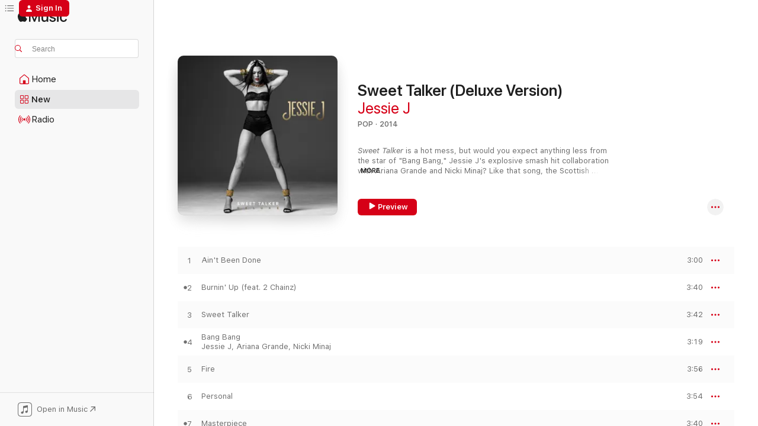

--- FILE ---
content_type: text/html
request_url: https://music.apple.com/us/album/sweet-talker-deluxe-version/1440814283
body_size: 31061
content:
<!DOCTYPE html>
<html dir="ltr" lang="en-US">
    <head>
        <!-- prettier-ignore -->
        <meta charset="utf-8">
        <!-- prettier-ignore -->
        <meta http-equiv="X-UA-Compatible" content="IE=edge">
        <!-- prettier-ignore -->
        <meta
            name="viewport"
            content="width=device-width,initial-scale=1,interactive-widget=resizes-content"
        >
        <!-- prettier-ignore -->
        <meta name="applicable-device" content="pc,mobile">
        <!-- prettier-ignore -->
        <meta name="referrer" content="strict-origin">
        <!-- prettier-ignore -->
        <link
            rel="apple-touch-icon"
            sizes="180x180"
            href="/assets/favicon/favicon-180.png"
        >
        <!-- prettier-ignore -->
        <link
            rel="icon"
            type="image/png"
            sizes="32x32"
            href="/assets/favicon/favicon-32.png"
        >
        <!-- prettier-ignore -->
        <link
            rel="icon"
            type="image/png"
            sizes="16x16"
            href="/assets/favicon/favicon-16.png"
        >
        <!-- prettier-ignore -->
        <link
            rel="mask-icon"
            href="/assets/favicon/favicon.svg"
            color="#fa233b"
        >
        <!-- prettier-ignore -->
        <link rel="manifest" href="/manifest.json">

        <title>‎Sweet Talker (Deluxe Version) - Album by Jessie J - Apple Music</title><!-- HEAD_svelte-1cypuwr_START --><link rel="preconnect" href="//www.apple.com/wss/fonts" crossorigin="anonymous"><link rel="stylesheet" href="//www.apple.com/wss/fonts?families=SF+Pro,v4%7CSF+Pro+Icons,v1&amp;display=swap" type="text/css" referrerpolicy="strict-origin-when-cross-origin"><!-- HEAD_svelte-1cypuwr_END --><!-- HEAD_svelte-eg3hvx_START -->    <meta name="description" content="Listen to Sweet Talker (Deluxe Version) by Jessie J on Apple Music. 2014. 15 Songs. Duration: 56 minutes."> <meta name="keywords" content="listen, Sweet Talker (Deluxe Version), Jessie J, music, singles, songs, Pop, streaming music, apple music"> <link rel="canonical" href="https://music.apple.com/us/album/sweet-talker-deluxe-version/1440814283">   <link rel="alternate" type="application/json+oembed" href="https://music.apple.com/api/oembed?url=https%3A%2F%2Fmusic.apple.com%2Fus%2Falbum%2Fsweet-talker-deluxe-version%2F1440814283" title="Sweet Talker (Deluxe Version) by Jessie J on Apple Music">  <meta name="al:ios:app_store_id" content="1108187390"> <meta name="al:ios:app_name" content="Apple Music"> <meta name="apple:content_id" content="1440814283"> <meta name="apple:title" content="Sweet Talker (Deluxe Version)"> <meta name="apple:description" content="Listen to Sweet Talker (Deluxe Version) by Jessie J on Apple Music. 2014. 15 Songs. Duration: 56 minutes.">   <meta property="og:title" content="Sweet Talker (Deluxe Version) by Jessie J on Apple Music"> <meta property="og:description" content="Album · 2014 · 15 Songs"> <meta property="og:site_name" content="Apple Music - Web Player"> <meta property="og:url" content="https://music.apple.com/us/album/sweet-talker-deluxe-version/1440814283"> <meta property="og:image" content="https://is1-ssl.mzstatic.com/image/thumb/Music114/v4/c1/1d/ef/c11defee-4f77-60f7-af57-e7a492bb5f7e/14UMGIM36178.rgb.jpg/1200x630bf-60.jpg"> <meta property="og:image:secure_url" content="https://is1-ssl.mzstatic.com/image/thumb/Music114/v4/c1/1d/ef/c11defee-4f77-60f7-af57-e7a492bb5f7e/14UMGIM36178.rgb.jpg/1200x630bf-60.jpg"> <meta property="og:image:alt" content="Sweet Talker (Deluxe Version) by Jessie J on Apple Music"> <meta property="og:image:width" content="1200"> <meta property="og:image:height" content="630"> <meta property="og:image:type" content="image/jpg"> <meta property="og:type" content="music.album"> <meta property="og:locale" content="en_US">  <meta property="music:song_count" content="15"> <meta property="music:song" content="https://music.apple.com/us/song/aint-been-done/1440814426"> <meta property="music:song:preview_url:secure_url" content="https://music.apple.com/us/song/aint-been-done/1440814426"> <meta property="music:song:disc" content="1"> <meta property="music:song:duration" content="PT3M"> <meta property="music:song:track" content="1">  <meta property="music:song" content="https://music.apple.com/us/song/burnin-up-feat-2-chainz/1440814441"> <meta property="music:song:preview_url:secure_url" content="https://music.apple.com/us/song/burnin-up-feat-2-chainz/1440814441"> <meta property="music:song:disc" content="1"> <meta property="music:song:duration" content="PT3M40S"> <meta property="music:song:track" content="2">  <meta property="music:song" content="https://music.apple.com/us/song/sweet-talker/1440814663"> <meta property="music:song:preview_url:secure_url" content="https://music.apple.com/us/song/sweet-talker/1440814663"> <meta property="music:song:disc" content="1"> <meta property="music:song:duration" content="PT3M42S"> <meta property="music:song:track" content="3">  <meta property="music:song" content="https://music.apple.com/us/song/bang-bang/1440814674"> <meta property="music:song:preview_url:secure_url" content="https://music.apple.com/us/song/bang-bang/1440814674"> <meta property="music:song:disc" content="1"> <meta property="music:song:duration" content="PT3M19S"> <meta property="music:song:track" content="4">  <meta property="music:song" content="https://music.apple.com/us/song/fire/1440814688"> <meta property="music:song:preview_url:secure_url" content="https://music.apple.com/us/song/fire/1440814688"> <meta property="music:song:disc" content="1"> <meta property="music:song:duration" content="PT3M56S"> <meta property="music:song:track" content="5">  <meta property="music:song" content="https://music.apple.com/us/song/personal/1440814846"> <meta property="music:song:preview_url:secure_url" content="https://music.apple.com/us/song/personal/1440814846"> <meta property="music:song:disc" content="1"> <meta property="music:song:duration" content="PT3M54S"> <meta property="music:song:track" content="6">  <meta property="music:song" content="https://music.apple.com/us/song/masterpiece/1440814857"> <meta property="music:song:preview_url:secure_url" content="https://music.apple.com/us/song/masterpiece/1440814857"> <meta property="music:song:disc" content="1"> <meta property="music:song:duration" content="PT3M40S"> <meta property="music:song:track" content="7">  <meta property="music:song" content="https://music.apple.com/us/song/seal-me-with-a-kiss-feat-de-la-soul/1440814963"> <meta property="music:song:preview_url:secure_url" content="https://music.apple.com/us/song/seal-me-with-a-kiss-feat-de-la-soul/1440814963"> <meta property="music:song:disc" content="1"> <meta property="music:song:duration" content="PT3M53S"> <meta property="music:song:track" content="8">  <meta property="music:song" content="https://music.apple.com/us/song/said-too-much/1440814979"> <meta property="music:song:preview_url:secure_url" content="https://music.apple.com/us/song/said-too-much/1440814979"> <meta property="music:song:disc" content="1"> <meta property="music:song:duration" content="PT3M34S"> <meta property="music:song:track" content="9">  <meta property="music:song" content="https://music.apple.com/us/song/loud-feat-lindsey-stirling/1440815081"> <meta property="music:song:preview_url:secure_url" content="https://music.apple.com/us/song/loud-feat-lindsey-stirling/1440815081"> <meta property="music:song:disc" content="1"> <meta property="music:song:duration" content="PT4M33S"> <meta property="music:song:track" content="10">  <meta property="music:song" content="https://music.apple.com/us/song/keep-us-together/1440815098"> <meta property="music:song:preview_url:secure_url" content="https://music.apple.com/us/song/keep-us-together/1440815098"> <meta property="music:song:disc" content="1"> <meta property="music:song:duration" content="PT3M49S"> <meta property="music:song:track" content="11">  <meta property="music:song" content="https://music.apple.com/us/song/get-away/1440815110"> <meta property="music:song:preview_url:secure_url" content="https://music.apple.com/us/song/get-away/1440815110"> <meta property="music:song:disc" content="1"> <meta property="music:song:duration" content="PT3M50S"> <meta property="music:song:track" content="12">  <meta property="music:song" content="https://music.apple.com/us/song/your-loss-im-found/1440815213"> <meta property="music:song:preview_url:secure_url" content="https://music.apple.com/us/song/your-loss-im-found/1440815213"> <meta property="music:song:disc" content="1"> <meta property="music:song:duration" content="PT3M37S"> <meta property="music:song:track" content="13">  <meta property="music:song" content="https://music.apple.com/us/song/strip/1440815221"> <meta property="music:song:preview_url:secure_url" content="https://music.apple.com/us/song/strip/1440815221"> <meta property="music:song:disc" content="1"> <meta property="music:song:duration" content="PT3M33S"> <meta property="music:song:track" content="14">  <meta property="music:song" content="https://music.apple.com/us/song/you-dont-really-know-me/1440815414"> <meta property="music:song:preview_url:secure_url" content="https://music.apple.com/us/song/you-dont-really-know-me/1440815414"> <meta property="music:song:disc" content="1"> <meta property="music:song:duration" content="PT3M55S"> <meta property="music:song:track" content="15">   <meta property="music:musician" content="https://music.apple.com/us/artist/jessie-j/405360400"> <meta property="music:release_date" content="2014-10-10T00:00:00.000Z">   <meta name="twitter:title" content="Sweet Talker (Deluxe Version) by Jessie J on Apple Music"> <meta name="twitter:description" content="Album · 2014 · 15 Songs"> <meta name="twitter:site" content="@AppleMusic"> <meta name="twitter:image" content="https://is1-ssl.mzstatic.com/image/thumb/Music114/v4/c1/1d/ef/c11defee-4f77-60f7-af57-e7a492bb5f7e/14UMGIM36178.rgb.jpg/600x600bf-60.jpg"> <meta name="twitter:image:alt" content="Sweet Talker (Deluxe Version) by Jessie J on Apple Music"> <meta name="twitter:card" content="summary">       <!-- HTML_TAG_START -->
                <script id=schema:music-album type="application/ld+json">
                    {"@context":"http://schema.org","@type":"MusicAlbum","name":"Sweet Talker (Deluxe Version)","description":"Listen to Sweet Talker (Deluxe Version) by Jessie J on Apple Music. 2014. 15 Songs. Duration: 56 minutes.","citation":[{"@type":"MusicAlbum","image":"https://is1-ssl.mzstatic.com/image/thumb/Music125/v4/3a/45/33/3a4533d4-9b2e-f126-88e8-33e14463edca/00050087335113.rgb.jpg/1200x630bb.jpg","url":"https://music.apple.com/us/album/confident-deluxe-edition/1440635308","name":"Confident (Deluxe Edition)"},{"@type":"MusicAlbum","image":"https://is1-ssl.mzstatic.com/image/thumb/Music125/v4/89/79/74/8979742a-9b0f-cce3-e10c-d16f9252af6b/886443642737.jpg/1200x630bb.jpg","url":"https://music.apple.com/us/album/lotus-deluxe-version/574633469","name":"Lotus (Deluxe Version)"},{"@type":"MusicAlbum","image":"https://is1-ssl.mzstatic.com/image/thumb/Music115/v4/d0/55/eb/d055eb9b-32cc-0d86-a362-04a4768d1476/886445791709.jpg/1200x630bb.jpg","url":"https://music.apple.com/us/album/piece-by-piece-deluxe-version/1090087707","name":"Piece by Piece (Deluxe Version)"},{"@type":"MusicAlbum","image":"https://is1-ssl.mzstatic.com/image/thumb/Music118/v4/ea/4b/a7/ea4ba7f2-6cee-90f5-64bf-02def88f40c1/00602547544469.rgb.jpg/1200x630bb.jpg","url":"https://music.apple.com/us/album/i-am-deluxe/1442455251","name":"I Am (Deluxe)"},{"@type":"MusicAlbum","image":"https://is1-ssl.mzstatic.com/image/thumb/Music125/v4/98/e0/57/98e0573f-52c5-b8bf-f2cf-6246d055c60d/dj.kmbgqmzy.jpg/1200x630bb.jpg","url":"https://music.apple.com/us/album/reflection-deluxe/909767577","name":"Reflection (Deluxe)"},{"@type":"MusicAlbum","image":"https://is1-ssl.mzstatic.com/image/thumb/Music115/v4/47/70/ed/4770ed84-b666-05d0-86a7-93a65ead24cb/886446484792.jpg/1200x630bb.jpg","url":"https://music.apple.com/us/album/thank-you-deluxe-version/1229163154","name":"Thank You (Deluxe Version)"},{"@type":"MusicAlbum","image":"https://is1-ssl.mzstatic.com/image/thumb/Music221/v4/36/21/81/36218129-51b4-df22-cafb-8e9503b53147/13UAAIM70445.rgb.jpg/1200x630bb.jpg","url":"https://music.apple.com/us/album/prism-deluxe-version/1440818542","name":"PRISM (Deluxe Version)"},{"@type":"MusicAlbum","image":"https://is1-ssl.mzstatic.com/image/thumb/Music125/v4/f9/27/0b/f9270b80-9a2f-f7cc-a4e2-2f77372ede3c/093624927594.jpg/1200x630bb.jpg","url":"https://music.apple.com/us/album/everything-is-4/982388022","name":"Everything Is 4"},{"@type":"MusicAlbum","image":"https://is1-ssl.mzstatic.com/image/thumb/Music114/v4/f2/59/8a/f2598a7e-945a-3cb6-24e1-9c3ead873760/15UMGIM50961.rgb.jpg/1200x630bb.jpg","url":"https://music.apple.com/us/album/in-the-lonely-hour-drowning-shadows-edition/1536993568","name":"In The Lonely Hour (Drowning Shadows Edition)"},{"@type":"MusicAlbum","image":"https://is1-ssl.mzstatic.com/image/thumb/Music124/v4/5e/6a/ba/5e6abae6-b950-c275-adce-b05b86bc194c/15UMGIM68751.rgb.jpg/1200x630bb.jpg","url":"https://music.apple.com/us/album/delirium-deluxe/1440835579","name":"Delirium (Deluxe)"}],"tracks":[{"@type":"MusicRecording","name":"Ain't Been Done","duration":"PT3M","url":"https://music.apple.com/us/song/aint-been-done/1440814426","offers":{"@type":"Offer","category":"free","price":0},"audio":{"@type":"AudioObject","potentialAction":{"@type":"ListenAction","expectsAcceptanceOf":{"@type":"Offer","category":"free"},"target":{"@type":"EntryPoint","actionPlatform":"https://music.apple.com/us/song/aint-been-done/1440814426"}},"name":"Ain't Been Done","contentUrl":"https://audio-ssl.itunes.apple.com/itunes-assets/AudioPreview211/v4/7b/a3/24/7ba32456-7379-a06b-776b-68a906125a88/mzaf_1932374535687587028.plus.aac.ep.m4a","duration":"PT3M","uploadDate":"2014-10-10","thumbnailUrl":"https://is1-ssl.mzstatic.com/image/thumb/Music114/v4/c1/1d/ef/c11defee-4f77-60f7-af57-e7a492bb5f7e/14UMGIM36178.rgb.jpg/1200x630bb.jpg"}},{"@type":"MusicRecording","name":"Burnin' Up (feat. 2 Chainz)","duration":"PT3M40S","url":"https://music.apple.com/us/song/burnin-up-feat-2-chainz/1440814441","offers":{"@type":"Offer","category":"free","price":0},"audio":{"@type":"AudioObject","potentialAction":{"@type":"ListenAction","expectsAcceptanceOf":{"@type":"Offer","category":"free"},"target":{"@type":"EntryPoint","actionPlatform":"https://music.apple.com/us/song/burnin-up-feat-2-chainz/1440814441"}},"name":"Burnin' Up (feat. 2 Chainz)","contentUrl":"https://audio-ssl.itunes.apple.com/itunes-assets/AudioPreview211/v4/38/9e/36/389e364c-1579-9c37-a3fb-78ea6f3d3d17/mzaf_5944008413116176890.plus.aac.ep.m4a","duration":"PT3M40S","uploadDate":"2014-09-23","thumbnailUrl":"https://is1-ssl.mzstatic.com/image/thumb/Music114/v4/c1/1d/ef/c11defee-4f77-60f7-af57-e7a492bb5f7e/14UMGIM36178.rgb.jpg/1200x630bb.jpg"}},{"@type":"MusicRecording","name":"Sweet Talker","duration":"PT3M42S","url":"https://music.apple.com/us/song/sweet-talker/1440814663","offers":{"@type":"Offer","category":"free","price":0},"audio":{"@type":"AudioObject","potentialAction":{"@type":"ListenAction","expectsAcceptanceOf":{"@type":"Offer","category":"free"},"target":{"@type":"EntryPoint","actionPlatform":"https://music.apple.com/us/song/sweet-talker/1440814663"}},"name":"Sweet Talker","contentUrl":"https://audio-ssl.itunes.apple.com/itunes-assets/AudioPreview211/v4/b8/b8/6a/b8b86a2e-99f5-2fdf-db6b-8374849ad1d2/mzaf_15643982414728452196.plus.aac.ep.m4a","duration":"PT3M42S","uploadDate":"2014-10-10","thumbnailUrl":"https://is1-ssl.mzstatic.com/image/thumb/Music114/v4/c1/1d/ef/c11defee-4f77-60f7-af57-e7a492bb5f7e/14UMGIM36178.rgb.jpg/1200x630bb.jpg"}},{"@type":"MusicRecording","name":"Bang Bang","duration":"PT3M19S","url":"https://music.apple.com/us/song/bang-bang/1440814674","offers":{"@type":"Offer","category":"free","price":0},"audio":{"@type":"AudioObject","potentialAction":{"@type":"ListenAction","expectsAcceptanceOf":{"@type":"Offer","category":"free"},"target":{"@type":"EntryPoint","actionPlatform":"https://music.apple.com/us/song/bang-bang/1440814674"}},"name":"Bang Bang","contentUrl":"https://audio-ssl.itunes.apple.com/itunes-assets/AudioPreview221/v4/dc/14/3d/dc143df6-6445-4ee0-37d5-433b76333ee9/mzaf_4682080477166625090.plus.aac.ep.m4a","duration":"PT3M19S","uploadDate":"2014-07-28","thumbnailUrl":"https://is1-ssl.mzstatic.com/image/thumb/Music114/v4/c1/1d/ef/c11defee-4f77-60f7-af57-e7a492bb5f7e/14UMGIM36178.rgb.jpg/1200x630bb.jpg"}},{"@type":"MusicRecording","name":"Fire","duration":"PT3M56S","url":"https://music.apple.com/us/song/fire/1440814688","offers":{"@type":"Offer","category":"free","price":0},"audio":{"@type":"AudioObject","potentialAction":{"@type":"ListenAction","expectsAcceptanceOf":{"@type":"Offer","category":"free"},"target":{"@type":"EntryPoint","actionPlatform":"https://music.apple.com/us/song/fire/1440814688"}},"name":"Fire","contentUrl":"https://audio-ssl.itunes.apple.com/itunes-assets/AudioPreview211/v4/ec/38/ff/ec38ffd0-2f31-16d8-705a-0f613391b960/mzaf_7214787354832714429.plus.aac.ep.m4a","duration":"PT3M56S","uploadDate":"2014-10-10","thumbnailUrl":"https://is1-ssl.mzstatic.com/image/thumb/Music114/v4/c1/1d/ef/c11defee-4f77-60f7-af57-e7a492bb5f7e/14UMGIM36178.rgb.jpg/1200x630bb.jpg"}},{"@type":"MusicRecording","name":"Personal","duration":"PT3M54S","url":"https://music.apple.com/us/song/personal/1440814846","offers":{"@type":"Offer","category":"free","price":0},"audio":{"@type":"AudioObject","potentialAction":{"@type":"ListenAction","expectsAcceptanceOf":{"@type":"Offer","category":"free"},"target":{"@type":"EntryPoint","actionPlatform":"https://music.apple.com/us/song/personal/1440814846"}},"name":"Personal","contentUrl":"https://audio-ssl.itunes.apple.com/itunes-assets/AudioPreview221/v4/1a/fa/e9/1afae92c-817e-a308-3d3d-785947bed4eb/mzaf_14610344086140653883.plus.aac.ep.m4a","duration":"PT3M54S","uploadDate":"2014-10-10","thumbnailUrl":"https://is1-ssl.mzstatic.com/image/thumb/Music114/v4/c1/1d/ef/c11defee-4f77-60f7-af57-e7a492bb5f7e/14UMGIM36178.rgb.jpg/1200x630bb.jpg"}},{"@type":"MusicRecording","name":"Masterpiece","duration":"PT3M40S","url":"https://music.apple.com/us/song/masterpiece/1440814857","offers":{"@type":"Offer","category":"free","price":0},"audio":{"@type":"AudioObject","potentialAction":{"@type":"ListenAction","expectsAcceptanceOf":{"@type":"Offer","category":"free"},"target":{"@type":"EntryPoint","actionPlatform":"https://music.apple.com/us/song/masterpiece/1440814857"}},"name":"Masterpiece","contentUrl":"https://audio-ssl.itunes.apple.com/itunes-assets/AudioPreview211/v4/d2/cd/aa/d2cdaa33-9a8b-4bb9-c145-c818962372db/mzaf_13951443554833388743.plus.aac.ep.m4a","duration":"PT3M40S","uploadDate":"2014-10-10","thumbnailUrl":"https://is1-ssl.mzstatic.com/image/thumb/Music114/v4/c1/1d/ef/c11defee-4f77-60f7-af57-e7a492bb5f7e/14UMGIM36178.rgb.jpg/1200x630bb.jpg"}},{"@type":"MusicRecording","name":"Seal Me With a Kiss (feat. De La Soul)","duration":"PT3M53S","url":"https://music.apple.com/us/song/seal-me-with-a-kiss-feat-de-la-soul/1440814963","offers":{"@type":"Offer","category":"free","price":0},"audio":{"@type":"AudioObject","potentialAction":{"@type":"ListenAction","expectsAcceptanceOf":{"@type":"Offer","category":"free"},"target":{"@type":"EntryPoint","actionPlatform":"https://music.apple.com/us/song/seal-me-with-a-kiss-feat-de-la-soul/1440814963"}},"name":"Seal Me With a Kiss (feat. De La Soul)","contentUrl":"https://audio-ssl.itunes.apple.com/itunes-assets/AudioPreview221/v4/4f/18/45/4f18450e-0f8f-7814-6735-5ca44a4b3062/mzaf_8201754423006959866.plus.aac.ep.m4a","duration":"PT3M53S","uploadDate":"2014-10-10","thumbnailUrl":"https://is1-ssl.mzstatic.com/image/thumb/Music114/v4/c1/1d/ef/c11defee-4f77-60f7-af57-e7a492bb5f7e/14UMGIM36178.rgb.jpg/1200x630bb.jpg"}},{"@type":"MusicRecording","name":"Said Too Much","duration":"PT3M34S","url":"https://music.apple.com/us/song/said-too-much/1440814979","offers":{"@type":"Offer","category":"free","price":0},"audio":{"@type":"AudioObject","potentialAction":{"@type":"ListenAction","expectsAcceptanceOf":{"@type":"Offer","category":"free"},"target":{"@type":"EntryPoint","actionPlatform":"https://music.apple.com/us/song/said-too-much/1440814979"}},"name":"Said Too Much","contentUrl":"https://audio-ssl.itunes.apple.com/itunes-assets/AudioPreview221/v4/33/04/00/330400e0-8936-c30b-df07-49d16937eb56/mzaf_6472567732592359654.plus.aac.ep.m4a","duration":"PT3M34S","uploadDate":"2014-10-10","thumbnailUrl":"https://is1-ssl.mzstatic.com/image/thumb/Music114/v4/c1/1d/ef/c11defee-4f77-60f7-af57-e7a492bb5f7e/14UMGIM36178.rgb.jpg/1200x630bb.jpg"}},{"@type":"MusicRecording","name":"Loud (feat. Lindsey Stirling)","duration":"PT4M33S","url":"https://music.apple.com/us/song/loud-feat-lindsey-stirling/1440815081","offers":{"@type":"Offer","category":"free","price":0},"audio":{"@type":"AudioObject","potentialAction":{"@type":"ListenAction","expectsAcceptanceOf":{"@type":"Offer","category":"free"},"target":{"@type":"EntryPoint","actionPlatform":"https://music.apple.com/us/song/loud-feat-lindsey-stirling/1440815081"}},"name":"Loud (feat. Lindsey Stirling)","contentUrl":"https://audio-ssl.itunes.apple.com/itunes-assets/AudioPreview221/v4/5a/6f/9a/5a6f9ab3-4201-eb42-b814-eb034e169c96/mzaf_4970495320330058445.plus.aac.ep.m4a","duration":"PT4M33S","uploadDate":"2014-10-10","thumbnailUrl":"https://is1-ssl.mzstatic.com/image/thumb/Music114/v4/c1/1d/ef/c11defee-4f77-60f7-af57-e7a492bb5f7e/14UMGIM36178.rgb.jpg/1200x630bb.jpg"}},{"@type":"MusicRecording","name":"Keep Us Together","duration":"PT3M49S","url":"https://music.apple.com/us/song/keep-us-together/1440815098","offers":{"@type":"Offer","category":"free","price":0},"audio":{"@type":"AudioObject","potentialAction":{"@type":"ListenAction","expectsAcceptanceOf":{"@type":"Offer","category":"free"},"target":{"@type":"EntryPoint","actionPlatform":"https://music.apple.com/us/song/keep-us-together/1440815098"}},"name":"Keep Us Together","contentUrl":"https://audio-ssl.itunes.apple.com/itunes-assets/AudioPreview221/v4/8e/70/a6/8e70a66d-5873-915c-8176-fd908f25f978/mzaf_5840359888023648085.plus.aac.ep.m4a","duration":"PT3M49S","uploadDate":"2014-10-10","thumbnailUrl":"https://is1-ssl.mzstatic.com/image/thumb/Music114/v4/c1/1d/ef/c11defee-4f77-60f7-af57-e7a492bb5f7e/14UMGIM36178.rgb.jpg/1200x630bb.jpg"}},{"@type":"MusicRecording","name":"Get Away","duration":"PT3M50S","url":"https://music.apple.com/us/song/get-away/1440815110","offers":{"@type":"Offer","category":"free","price":0},"audio":{"@type":"AudioObject","potentialAction":{"@type":"ListenAction","expectsAcceptanceOf":{"@type":"Offer","category":"free"},"target":{"@type":"EntryPoint","actionPlatform":"https://music.apple.com/us/song/get-away/1440815110"}},"name":"Get Away","contentUrl":"https://audio-ssl.itunes.apple.com/itunes-assets/AudioPreview221/v4/a9/fd/ed/a9fded82-d8b6-83f2-5269-0008d9a9f151/mzaf_17008304506506694008.plus.aac.ep.m4a","duration":"PT3M50S","uploadDate":"2014-10-10","thumbnailUrl":"https://is1-ssl.mzstatic.com/image/thumb/Music114/v4/c1/1d/ef/c11defee-4f77-60f7-af57-e7a492bb5f7e/14UMGIM36178.rgb.jpg/1200x630bb.jpg"}},{"@type":"MusicRecording","name":"Your Loss I'm Found","duration":"PT3M37S","url":"https://music.apple.com/us/song/your-loss-im-found/1440815213","offers":{"@type":"Offer","category":"free","price":0},"audio":{"@type":"AudioObject","potentialAction":{"@type":"ListenAction","expectsAcceptanceOf":{"@type":"Offer","category":"free"},"target":{"@type":"EntryPoint","actionPlatform":"https://music.apple.com/us/song/your-loss-im-found/1440815213"}},"name":"Your Loss I'm Found","contentUrl":"https://audio-ssl.itunes.apple.com/itunes-assets/AudioPreview211/v4/d0/48/a9/d048a927-f5b9-bdc0-fcb2-118d39ccf0f5/mzaf_18292669556058953796.plus.aac.ep.m4a","duration":"PT3M37S","uploadDate":"2014-10-10","thumbnailUrl":"https://is1-ssl.mzstatic.com/image/thumb/Music114/v4/c1/1d/ef/c11defee-4f77-60f7-af57-e7a492bb5f7e/14UMGIM36178.rgb.jpg/1200x630bb.jpg"}},{"@type":"MusicRecording","name":"Strip","duration":"PT3M33S","url":"https://music.apple.com/us/song/strip/1440815221","offers":{"@type":"Offer","category":"free","price":0},"audio":{"@type":"AudioObject","potentialAction":{"@type":"ListenAction","expectsAcceptanceOf":{"@type":"Offer","category":"free"},"target":{"@type":"EntryPoint","actionPlatform":"https://music.apple.com/us/song/strip/1440815221"}},"name":"Strip","contentUrl":"https://audio-ssl.itunes.apple.com/itunes-assets/AudioPreview211/v4/c1/c2/9c/c1c29cce-2fb3-cc9e-4b51-7b58c58eee24/mzaf_10557242630237576501.plus.aac.ep.m4a","duration":"PT3M33S","uploadDate":"2014-10-10","thumbnailUrl":"https://is1-ssl.mzstatic.com/image/thumb/Music114/v4/c1/1d/ef/c11defee-4f77-60f7-af57-e7a492bb5f7e/14UMGIM36178.rgb.jpg/1200x630bb.jpg"}},{"@type":"MusicRecording","name":"You Don't Really Know Me","duration":"PT3M55S","url":"https://music.apple.com/us/song/you-dont-really-know-me/1440815414","offers":{"@type":"Offer","category":"free","price":0},"audio":{"@type":"AudioObject","potentialAction":{"@type":"ListenAction","expectsAcceptanceOf":{"@type":"Offer","category":"free"},"target":{"@type":"EntryPoint","actionPlatform":"https://music.apple.com/us/song/you-dont-really-know-me/1440815414"}},"name":"You Don't Really Know Me","contentUrl":"https://audio-ssl.itunes.apple.com/itunes-assets/AudioPreview221/v4/ec/f9/98/ecf998bc-5d42-c898-49f9-9a9afcb13162/mzaf_4842637671365507931.plus.aac.ep.m4a","duration":"PT3M55S","uploadDate":"2014-10-10","thumbnailUrl":"https://is1-ssl.mzstatic.com/image/thumb/Music114/v4/c1/1d/ef/c11defee-4f77-60f7-af57-e7a492bb5f7e/14UMGIM36178.rgb.jpg/1200x630bb.jpg"}}],"workExample":[{"@type":"MusicAlbum","image":"https://is1-ssl.mzstatic.com/image/thumb/Music124/v4/ce/81/a0/ce81a0d7-6beb-16bc-2b98-a6b6a9b0faff/14UMGIM31140.rgb.jpg/1200x630bb.jpg","url":"https://music.apple.com/us/album/bang-bang-single/1444896437","name":"Bang Bang - Single"},{"@type":"MusicAlbum","image":"https://is1-ssl.mzstatic.com/image/thumb/Music221/v4/a5/be/7c/a5be7cb9-b8f8-6b33-70cb-8b41bf1c11f7/11UMGIM04475.rgb.jpg/1200x630bb.jpg","url":"https://music.apple.com/us/album/who-you-are-platinum-edition/1440808247","name":"Who You Are (Platinum Edition)"},{"@type":"MusicAlbum","image":"https://is1-ssl.mzstatic.com/image/thumb/Music123/v4/7e/e1/bc/7ee1bc43-4fb3-bd6a-084f-8bdc4878bd1b/17UM1IM63115.rgb.jpg/1200x630bb.jpg","url":"https://music.apple.com/us/album/queen-acoustic-single/1445183093","name":"Queen (Acoustic) - Single"},{"@type":"MusicAlbum","image":"https://is1-ssl.mzstatic.com/image/thumb/Music125/v4/ab/7d/fd/ab7dfd71-2bfd-a2d7-3765-f42b15f92e61/21UMGIM47665.rgb.jpg/1200x630bb.jpg","url":"https://music.apple.com/us/album/i-want-love-single/1571153130","name":"I Want Love - Single"},{"@type":"MusicAlbum","image":"https://is1-ssl.mzstatic.com/image/thumb/Music125/v4/a1/79/46/a1794641-6a0d-c215-95ea-5039c4252ddb/00602567703860.rgb.jpg/1200x630bb.jpg","url":"https://music.apple.com/us/album/r-o-s-e-sex-ep/1386249387","name":"R.O.S.E. (Sex) - EP"},{"@type":"MusicAlbum","image":"https://is1-ssl.mzstatic.com/image/thumb/Music124/v4/cc/83/b8/cc83b808-3f0f-d69e-d72a-9ca26eddceb4/13UMGIM63956.rgb.jpg/1200x630bb.jpg","url":"https://music.apple.com/us/album/wild-feat-big-sean-single/1445179631","name":"Wild (feat. Big Sean) - Single"},{"@type":"MusicAlbum","image":"https://is1-ssl.mzstatic.com/image/thumb/Music115/v4/c0/80/79/c08079ef-b660-df12-bb47-c3b7ce2ee9a1/00602567703792.rgb.jpg/1200x630bb.jpg","url":"https://music.apple.com/us/album/r-o-s-e-realisations-ep/1386252543","name":"R.O.S.E. (Realisations) - EP"},{"@type":"MusicAlbum","image":"https://is1-ssl.mzstatic.com/image/thumb/Music118/v4/82/18/28/821828fb-338c-de60-34b1-7eb65e102cfa/00602547508584.rgb.jpg/1200x630bb.jpg","url":"https://music.apple.com/us/album/sorry-to-interrupt-single/1445018945","name":"Sorry To Interrupt - Single"},{"@type":"MusicAlbum","image":"https://is1-ssl.mzstatic.com/image/thumb/Music124/v4/78/2a/31/782a3104-307f-a26c-206f-990e88a88255/19UMGIM37390.rgb.jpg/1200x630bb.jpg","url":"https://music.apple.com/us/album/brave-single/1460376021","name":"Brave - Single"},{"@type":"MusicAlbum","image":"https://is1-ssl.mzstatic.com/image/thumb/Music221/v4/25/76/ff/2576ffeb-f4fe-f1da-3909-a0a0b5a93435/198704737466_Cover.jpg/1200x630bb.jpg","url":"https://music.apple.com/us/album/dont-tease-me-with-a-good-time/1840286216","name":"Don't Tease Me With A Good Time"},{"@type":"MusicAlbum","image":"https://is1-ssl.mzstatic.com/image/thumb/Music124/v4/38/50/ed/3850ed54-9ee4-c55d-9751-078722321d24/00602567703839.rgb.jpg/1200x630bb.jpg","url":"https://music.apple.com/us/album/r-o-s-e-obsessions-ep/1386475816","name":"R.O.S.E. (Obsessions) - EP"},{"@type":"MusicAlbum","image":"https://is1-ssl.mzstatic.com/image/thumb/Music124/v4/10/fa/ae/10faae9f-d80e-49a4-f2cd-bda8d41cf03a/00602537527908.rgb.jpg/1200x630bb.jpg","url":"https://music.apple.com/us/album/alive-deluxe-edition/1440862377","name":"Alive (Deluxe Edition)"},{"@type":"MusicAlbum","image":"https://is1-ssl.mzstatic.com/image/thumb/Music114/v4/a7/4f/a1/a74fa156-0bde-c289-f020-d9fed581760c/18UMGIM63048.rgb.jpg/1200x630bb.jpg","url":"https://music.apple.com/us/album/this-christmas-day/1438807275","name":"This Christmas Day"},{"@type":"MusicAlbum","image":"https://is1-ssl.mzstatic.com/image/thumb/Music115/v4/ea/6a/dc/ea6adc13-6c89-8064-b9ce-2e94c0e01c5a/00602567703884.rgb.jpg/1200x630bb.jpg","url":"https://music.apple.com/us/album/r-o-s-e-empowerment-ep/1386255306","name":"R.O.S.E. (Empowerment) - EP"},{"@type":"MusicAlbum","image":"https://is1-ssl.mzstatic.com/image/thumb/Music128/v4/17/4e/4f/174e4f7e-c2fa-ed57-44d3-cabdd8437f37/00602557307931.rgb.jpg/1200x630bb.jpg","url":"https://music.apple.com/us/album/cant-take-my-eyes-off-you-x-make-up-for-ever-single/1444617167","name":"Can't Take My Eyes Off You x MAKE UP FOR EVER - Single"},{"@type":"MusicRecording","name":"Ain't Been Done","duration":"PT3M","url":"https://music.apple.com/us/song/aint-been-done/1440814426","offers":{"@type":"Offer","category":"free","price":0},"audio":{"@type":"AudioObject","potentialAction":{"@type":"ListenAction","expectsAcceptanceOf":{"@type":"Offer","category":"free"},"target":{"@type":"EntryPoint","actionPlatform":"https://music.apple.com/us/song/aint-been-done/1440814426"}},"name":"Ain't Been Done","contentUrl":"https://audio-ssl.itunes.apple.com/itunes-assets/AudioPreview211/v4/7b/a3/24/7ba32456-7379-a06b-776b-68a906125a88/mzaf_1932374535687587028.plus.aac.ep.m4a","duration":"PT3M","uploadDate":"2014-10-10","thumbnailUrl":"https://is1-ssl.mzstatic.com/image/thumb/Music114/v4/c1/1d/ef/c11defee-4f77-60f7-af57-e7a492bb5f7e/14UMGIM36178.rgb.jpg/1200x630bb.jpg"}},{"@type":"MusicRecording","name":"Burnin' Up (feat. 2 Chainz)","duration":"PT3M40S","url":"https://music.apple.com/us/song/burnin-up-feat-2-chainz/1440814441","offers":{"@type":"Offer","category":"free","price":0},"audio":{"@type":"AudioObject","potentialAction":{"@type":"ListenAction","expectsAcceptanceOf":{"@type":"Offer","category":"free"},"target":{"@type":"EntryPoint","actionPlatform":"https://music.apple.com/us/song/burnin-up-feat-2-chainz/1440814441"}},"name":"Burnin' Up (feat. 2 Chainz)","contentUrl":"https://audio-ssl.itunes.apple.com/itunes-assets/AudioPreview211/v4/38/9e/36/389e364c-1579-9c37-a3fb-78ea6f3d3d17/mzaf_5944008413116176890.plus.aac.ep.m4a","duration":"PT3M40S","uploadDate":"2014-09-23","thumbnailUrl":"https://is1-ssl.mzstatic.com/image/thumb/Music114/v4/c1/1d/ef/c11defee-4f77-60f7-af57-e7a492bb5f7e/14UMGIM36178.rgb.jpg/1200x630bb.jpg"}},{"@type":"MusicRecording","name":"Sweet Talker","duration":"PT3M42S","url":"https://music.apple.com/us/song/sweet-talker/1440814663","offers":{"@type":"Offer","category":"free","price":0},"audio":{"@type":"AudioObject","potentialAction":{"@type":"ListenAction","expectsAcceptanceOf":{"@type":"Offer","category":"free"},"target":{"@type":"EntryPoint","actionPlatform":"https://music.apple.com/us/song/sweet-talker/1440814663"}},"name":"Sweet Talker","contentUrl":"https://audio-ssl.itunes.apple.com/itunes-assets/AudioPreview211/v4/b8/b8/6a/b8b86a2e-99f5-2fdf-db6b-8374849ad1d2/mzaf_15643982414728452196.plus.aac.ep.m4a","duration":"PT3M42S","uploadDate":"2014-10-10","thumbnailUrl":"https://is1-ssl.mzstatic.com/image/thumb/Music114/v4/c1/1d/ef/c11defee-4f77-60f7-af57-e7a492bb5f7e/14UMGIM36178.rgb.jpg/1200x630bb.jpg"}},{"@type":"MusicRecording","name":"Bang Bang","duration":"PT3M19S","url":"https://music.apple.com/us/song/bang-bang/1440814674","offers":{"@type":"Offer","category":"free","price":0},"audio":{"@type":"AudioObject","potentialAction":{"@type":"ListenAction","expectsAcceptanceOf":{"@type":"Offer","category":"free"},"target":{"@type":"EntryPoint","actionPlatform":"https://music.apple.com/us/song/bang-bang/1440814674"}},"name":"Bang Bang","contentUrl":"https://audio-ssl.itunes.apple.com/itunes-assets/AudioPreview221/v4/dc/14/3d/dc143df6-6445-4ee0-37d5-433b76333ee9/mzaf_4682080477166625090.plus.aac.ep.m4a","duration":"PT3M19S","uploadDate":"2014-07-28","thumbnailUrl":"https://is1-ssl.mzstatic.com/image/thumb/Music114/v4/c1/1d/ef/c11defee-4f77-60f7-af57-e7a492bb5f7e/14UMGIM36178.rgb.jpg/1200x630bb.jpg"}},{"@type":"MusicRecording","name":"Fire","duration":"PT3M56S","url":"https://music.apple.com/us/song/fire/1440814688","offers":{"@type":"Offer","category":"free","price":0},"audio":{"@type":"AudioObject","potentialAction":{"@type":"ListenAction","expectsAcceptanceOf":{"@type":"Offer","category":"free"},"target":{"@type":"EntryPoint","actionPlatform":"https://music.apple.com/us/song/fire/1440814688"}},"name":"Fire","contentUrl":"https://audio-ssl.itunes.apple.com/itunes-assets/AudioPreview211/v4/ec/38/ff/ec38ffd0-2f31-16d8-705a-0f613391b960/mzaf_7214787354832714429.plus.aac.ep.m4a","duration":"PT3M56S","uploadDate":"2014-10-10","thumbnailUrl":"https://is1-ssl.mzstatic.com/image/thumb/Music114/v4/c1/1d/ef/c11defee-4f77-60f7-af57-e7a492bb5f7e/14UMGIM36178.rgb.jpg/1200x630bb.jpg"}},{"@type":"MusicRecording","name":"Personal","duration":"PT3M54S","url":"https://music.apple.com/us/song/personal/1440814846","offers":{"@type":"Offer","category":"free","price":0},"audio":{"@type":"AudioObject","potentialAction":{"@type":"ListenAction","expectsAcceptanceOf":{"@type":"Offer","category":"free"},"target":{"@type":"EntryPoint","actionPlatform":"https://music.apple.com/us/song/personal/1440814846"}},"name":"Personal","contentUrl":"https://audio-ssl.itunes.apple.com/itunes-assets/AudioPreview221/v4/1a/fa/e9/1afae92c-817e-a308-3d3d-785947bed4eb/mzaf_14610344086140653883.plus.aac.ep.m4a","duration":"PT3M54S","uploadDate":"2014-10-10","thumbnailUrl":"https://is1-ssl.mzstatic.com/image/thumb/Music114/v4/c1/1d/ef/c11defee-4f77-60f7-af57-e7a492bb5f7e/14UMGIM36178.rgb.jpg/1200x630bb.jpg"}},{"@type":"MusicRecording","name":"Masterpiece","duration":"PT3M40S","url":"https://music.apple.com/us/song/masterpiece/1440814857","offers":{"@type":"Offer","category":"free","price":0},"audio":{"@type":"AudioObject","potentialAction":{"@type":"ListenAction","expectsAcceptanceOf":{"@type":"Offer","category":"free"},"target":{"@type":"EntryPoint","actionPlatform":"https://music.apple.com/us/song/masterpiece/1440814857"}},"name":"Masterpiece","contentUrl":"https://audio-ssl.itunes.apple.com/itunes-assets/AudioPreview211/v4/d2/cd/aa/d2cdaa33-9a8b-4bb9-c145-c818962372db/mzaf_13951443554833388743.plus.aac.ep.m4a","duration":"PT3M40S","uploadDate":"2014-10-10","thumbnailUrl":"https://is1-ssl.mzstatic.com/image/thumb/Music114/v4/c1/1d/ef/c11defee-4f77-60f7-af57-e7a492bb5f7e/14UMGIM36178.rgb.jpg/1200x630bb.jpg"}},{"@type":"MusicRecording","name":"Seal Me With a Kiss (feat. De La Soul)","duration":"PT3M53S","url":"https://music.apple.com/us/song/seal-me-with-a-kiss-feat-de-la-soul/1440814963","offers":{"@type":"Offer","category":"free","price":0},"audio":{"@type":"AudioObject","potentialAction":{"@type":"ListenAction","expectsAcceptanceOf":{"@type":"Offer","category":"free"},"target":{"@type":"EntryPoint","actionPlatform":"https://music.apple.com/us/song/seal-me-with-a-kiss-feat-de-la-soul/1440814963"}},"name":"Seal Me With a Kiss (feat. De La Soul)","contentUrl":"https://audio-ssl.itunes.apple.com/itunes-assets/AudioPreview221/v4/4f/18/45/4f18450e-0f8f-7814-6735-5ca44a4b3062/mzaf_8201754423006959866.plus.aac.ep.m4a","duration":"PT3M53S","uploadDate":"2014-10-10","thumbnailUrl":"https://is1-ssl.mzstatic.com/image/thumb/Music114/v4/c1/1d/ef/c11defee-4f77-60f7-af57-e7a492bb5f7e/14UMGIM36178.rgb.jpg/1200x630bb.jpg"}},{"@type":"MusicRecording","name":"Said Too Much","duration":"PT3M34S","url":"https://music.apple.com/us/song/said-too-much/1440814979","offers":{"@type":"Offer","category":"free","price":0},"audio":{"@type":"AudioObject","potentialAction":{"@type":"ListenAction","expectsAcceptanceOf":{"@type":"Offer","category":"free"},"target":{"@type":"EntryPoint","actionPlatform":"https://music.apple.com/us/song/said-too-much/1440814979"}},"name":"Said Too Much","contentUrl":"https://audio-ssl.itunes.apple.com/itunes-assets/AudioPreview221/v4/33/04/00/330400e0-8936-c30b-df07-49d16937eb56/mzaf_6472567732592359654.plus.aac.ep.m4a","duration":"PT3M34S","uploadDate":"2014-10-10","thumbnailUrl":"https://is1-ssl.mzstatic.com/image/thumb/Music114/v4/c1/1d/ef/c11defee-4f77-60f7-af57-e7a492bb5f7e/14UMGIM36178.rgb.jpg/1200x630bb.jpg"}},{"@type":"MusicRecording","name":"Loud (feat. Lindsey Stirling)","duration":"PT4M33S","url":"https://music.apple.com/us/song/loud-feat-lindsey-stirling/1440815081","offers":{"@type":"Offer","category":"free","price":0},"audio":{"@type":"AudioObject","potentialAction":{"@type":"ListenAction","expectsAcceptanceOf":{"@type":"Offer","category":"free"},"target":{"@type":"EntryPoint","actionPlatform":"https://music.apple.com/us/song/loud-feat-lindsey-stirling/1440815081"}},"name":"Loud (feat. Lindsey Stirling)","contentUrl":"https://audio-ssl.itunes.apple.com/itunes-assets/AudioPreview221/v4/5a/6f/9a/5a6f9ab3-4201-eb42-b814-eb034e169c96/mzaf_4970495320330058445.plus.aac.ep.m4a","duration":"PT4M33S","uploadDate":"2014-10-10","thumbnailUrl":"https://is1-ssl.mzstatic.com/image/thumb/Music114/v4/c1/1d/ef/c11defee-4f77-60f7-af57-e7a492bb5f7e/14UMGIM36178.rgb.jpg/1200x630bb.jpg"}},{"@type":"MusicRecording","name":"Keep Us Together","duration":"PT3M49S","url":"https://music.apple.com/us/song/keep-us-together/1440815098","offers":{"@type":"Offer","category":"free","price":0},"audio":{"@type":"AudioObject","potentialAction":{"@type":"ListenAction","expectsAcceptanceOf":{"@type":"Offer","category":"free"},"target":{"@type":"EntryPoint","actionPlatform":"https://music.apple.com/us/song/keep-us-together/1440815098"}},"name":"Keep Us Together","contentUrl":"https://audio-ssl.itunes.apple.com/itunes-assets/AudioPreview221/v4/8e/70/a6/8e70a66d-5873-915c-8176-fd908f25f978/mzaf_5840359888023648085.plus.aac.ep.m4a","duration":"PT3M49S","uploadDate":"2014-10-10","thumbnailUrl":"https://is1-ssl.mzstatic.com/image/thumb/Music114/v4/c1/1d/ef/c11defee-4f77-60f7-af57-e7a492bb5f7e/14UMGIM36178.rgb.jpg/1200x630bb.jpg"}},{"@type":"MusicRecording","name":"Get Away","duration":"PT3M50S","url":"https://music.apple.com/us/song/get-away/1440815110","offers":{"@type":"Offer","category":"free","price":0},"audio":{"@type":"AudioObject","potentialAction":{"@type":"ListenAction","expectsAcceptanceOf":{"@type":"Offer","category":"free"},"target":{"@type":"EntryPoint","actionPlatform":"https://music.apple.com/us/song/get-away/1440815110"}},"name":"Get Away","contentUrl":"https://audio-ssl.itunes.apple.com/itunes-assets/AudioPreview221/v4/a9/fd/ed/a9fded82-d8b6-83f2-5269-0008d9a9f151/mzaf_17008304506506694008.plus.aac.ep.m4a","duration":"PT3M50S","uploadDate":"2014-10-10","thumbnailUrl":"https://is1-ssl.mzstatic.com/image/thumb/Music114/v4/c1/1d/ef/c11defee-4f77-60f7-af57-e7a492bb5f7e/14UMGIM36178.rgb.jpg/1200x630bb.jpg"}},{"@type":"MusicRecording","name":"Your Loss I'm Found","duration":"PT3M37S","url":"https://music.apple.com/us/song/your-loss-im-found/1440815213","offers":{"@type":"Offer","category":"free","price":0},"audio":{"@type":"AudioObject","potentialAction":{"@type":"ListenAction","expectsAcceptanceOf":{"@type":"Offer","category":"free"},"target":{"@type":"EntryPoint","actionPlatform":"https://music.apple.com/us/song/your-loss-im-found/1440815213"}},"name":"Your Loss I'm Found","contentUrl":"https://audio-ssl.itunes.apple.com/itunes-assets/AudioPreview211/v4/d0/48/a9/d048a927-f5b9-bdc0-fcb2-118d39ccf0f5/mzaf_18292669556058953796.plus.aac.ep.m4a","duration":"PT3M37S","uploadDate":"2014-10-10","thumbnailUrl":"https://is1-ssl.mzstatic.com/image/thumb/Music114/v4/c1/1d/ef/c11defee-4f77-60f7-af57-e7a492bb5f7e/14UMGIM36178.rgb.jpg/1200x630bb.jpg"}},{"@type":"MusicRecording","name":"Strip","duration":"PT3M33S","url":"https://music.apple.com/us/song/strip/1440815221","offers":{"@type":"Offer","category":"free","price":0},"audio":{"@type":"AudioObject","potentialAction":{"@type":"ListenAction","expectsAcceptanceOf":{"@type":"Offer","category":"free"},"target":{"@type":"EntryPoint","actionPlatform":"https://music.apple.com/us/song/strip/1440815221"}},"name":"Strip","contentUrl":"https://audio-ssl.itunes.apple.com/itunes-assets/AudioPreview211/v4/c1/c2/9c/c1c29cce-2fb3-cc9e-4b51-7b58c58eee24/mzaf_10557242630237576501.plus.aac.ep.m4a","duration":"PT3M33S","uploadDate":"2014-10-10","thumbnailUrl":"https://is1-ssl.mzstatic.com/image/thumb/Music114/v4/c1/1d/ef/c11defee-4f77-60f7-af57-e7a492bb5f7e/14UMGIM36178.rgb.jpg/1200x630bb.jpg"}},{"@type":"MusicRecording","name":"You Don't Really Know Me","duration":"PT3M55S","url":"https://music.apple.com/us/song/you-dont-really-know-me/1440815414","offers":{"@type":"Offer","category":"free","price":0},"audio":{"@type":"AudioObject","potentialAction":{"@type":"ListenAction","expectsAcceptanceOf":{"@type":"Offer","category":"free"},"target":{"@type":"EntryPoint","actionPlatform":"https://music.apple.com/us/song/you-dont-really-know-me/1440815414"}},"name":"You Don't Really Know Me","contentUrl":"https://audio-ssl.itunes.apple.com/itunes-assets/AudioPreview221/v4/ec/f9/98/ecf998bc-5d42-c898-49f9-9a9afcb13162/mzaf_4842637671365507931.plus.aac.ep.m4a","duration":"PT3M55S","uploadDate":"2014-10-10","thumbnailUrl":"https://is1-ssl.mzstatic.com/image/thumb/Music114/v4/c1/1d/ef/c11defee-4f77-60f7-af57-e7a492bb5f7e/14UMGIM36178.rgb.jpg/1200x630bb.jpg"}}],"url":"https://music.apple.com/us/album/sweet-talker-deluxe-version/1440814283","image":"https://is1-ssl.mzstatic.com/image/thumb/Music114/v4/c1/1d/ef/c11defee-4f77-60f7-af57-e7a492bb5f7e/14UMGIM36178.rgb.jpg/1200x630bb.jpg","potentialAction":{"@type":"ListenAction","expectsAcceptanceOf":{"@type":"Offer","category":"free"},"target":{"@type":"EntryPoint","actionPlatform":"https://music.apple.com/us/album/sweet-talker-deluxe-version/1440814283"}},"genre":["Pop","Music","Rock","Dance"],"datePublished":"2014-10-10","byArtist":[{"@type":"MusicGroup","url":"https://music.apple.com/us/artist/jessie-j/405360400","name":"Jessie J"}]}
                </script>
                <!-- HTML_TAG_END -->    <!-- HEAD_svelte-eg3hvx_END -->
      <script type="module" crossorigin src="/assets/index~6e0087c8df.js"></script>
      <link rel="stylesheet" href="/assets/index~25cf610a24.css">
      <script type="module">import.meta.url;import("_").catch(()=>1);async function* g(){};window.__vite_is_modern_browser=true;</script>
      <script type="module">!function(){if(window.__vite_is_modern_browser)return;console.warn("vite: loading legacy chunks, syntax error above and the same error below should be ignored");var e=document.getElementById("vite-legacy-polyfill"),n=document.createElement("script");n.src=e.src,n.onload=function(){System.import(document.getElementById('vite-legacy-entry').getAttribute('data-src'))},document.body.appendChild(n)}();</script>
    </head>
    <body>
        <script src="/assets/focus-visible/focus-visible.min.js"></script>
        
        <script
            async
            src="/includes/js-cdn/musickit/v3/amp/musickit.js"
        ></script>
        <script
            type="module"
            async
            src="/includes/js-cdn/musickit/v3/components/musickit-components/musickit-components.esm.js"
        ></script>
        <script
            nomodule
            async
            src="/includes/js-cdn/musickit/v3/components/musickit-components/musickit-components.js"
        ></script>
        <svg style="display: none" xmlns="http://www.w3.org/2000/svg">
            <symbol id="play-circle-fill" viewBox="0 0 60 60">
                <path
                    class="icon-circle-fill__circle"
                    fill="var(--iconCircleFillBG, transparent)"
                    d="M30 60c16.411 0 30-13.617 30-30C60 13.588 46.382 0 29.971 0 13.588 0 .001 13.588.001 30c0 16.383 13.617 30 30 30Z"
                />
                <path
                    fill="var(--iconFillArrow, var(--keyColor, black))"
                    d="M24.411 41.853c-1.41.853-3.028.177-3.028-1.294V19.47c0-1.44 1.735-2.058 3.028-1.294l17.265 10.235a1.89 1.89 0 0 1 0 3.265L24.411 41.853Z"
                />
            </symbol>
        </svg>
        <div class="body-container">
              <div class="app-container svelte-t3vj1e" data-testid="app-container">   <div class="header svelte-rjjbqs" data-testid="header"><nav data-testid="navigation" class="navigation svelte-13li0vp"><div class="navigation__header svelte-13li0vp"><div data-testid="logo" class="logo svelte-1o7dz8w"> <a aria-label="Apple Music" role="img" href="https://music.apple.com/us/home" class="svelte-1o7dz8w"><svg height="20" viewBox="0 0 83 20" width="83" xmlns="http://www.w3.org/2000/svg" class="logo" aria-hidden="true"><path d="M34.752 19.746V6.243h-.088l-5.433 13.503h-2.074L21.711 6.243h-.087v13.503h-2.548V1.399h3.235l5.833 14.621h.1l5.82-14.62h3.248v18.347h-2.56zm16.649 0h-2.586v-2.263h-.062c-.725 1.602-2.061 2.504-4.072 2.504-2.86 0-4.61-1.894-4.61-4.958V6.37h2.698v8.125c0 2.034.95 3.127 2.81 3.127 1.95 0 3.124-1.373 3.124-3.458V6.37H51.4v13.376zm7.394-13.618c3.06 0 5.046 1.73 5.134 4.196h-2.536c-.15-1.296-1.087-2.11-2.598-2.11-1.462 0-2.436.724-2.436 1.793 0 .839.6 1.41 2.023 1.741l2.136.496c2.686.636 3.71 1.704 3.71 3.636 0 2.442-2.236 4.12-5.333 4.12-3.285 0-5.26-1.64-5.509-4.183h2.673c.25 1.398 1.187 2.085 2.836 2.085 1.623 0 2.623-.687 2.623-1.78 0-.865-.487-1.373-1.924-1.704l-2.136-.508c-2.498-.585-3.735-1.806-3.735-3.75 0-2.391 2.049-4.032 5.072-4.032zM66.1 2.836c0-.878.7-1.577 1.561-1.577.862 0 1.55.7 1.55 1.577 0 .864-.688 1.576-1.55 1.576a1.573 1.573 0 0 1-1.56-1.576zm.212 3.534h2.698v13.376h-2.698zm14.089 4.603c-.275-1.424-1.324-2.556-3.085-2.556-2.086 0-3.46 1.767-3.46 4.64 0 2.938 1.386 4.642 3.485 4.642 1.66 0 2.748-.928 3.06-2.48H83C82.713 18.067 80.477 20 77.317 20c-3.76 0-6.208-2.62-6.208-6.942 0-4.247 2.448-6.93 6.183-6.93 3.385 0 5.446 2.213 5.683 4.845h-2.573zM10.824 3.189c-.698.834-1.805 1.496-2.913 1.398-.145-1.128.41-2.33 1.036-3.065C9.644.662 10.848.05 11.835 0c.121 1.178-.336 2.33-1.01 3.19zm.999 1.619c.624.049 2.425.244 3.578 1.98-.096.074-2.137 1.272-2.113 3.79.024 3.01 2.593 4.012 2.617 4.037-.024.074-.407 1.419-1.344 2.812-.817 1.224-1.657 2.422-3.002 2.447-1.297.024-1.73-.783-3.218-.783-1.489 0-1.97.758-3.194.807-1.297.048-2.28-1.297-3.097-2.52C.368 14.908-.904 10.408.825 7.375c.84-1.516 2.377-2.47 4.034-2.495 1.273-.023 2.45.857 3.218.857.769 0 2.137-1.027 3.746-.93z"></path></svg></a>   </div> <div class="search-input-wrapper svelte-nrtdem" data-testid="search-input"><div data-testid="amp-search-input" aria-controls="search-suggestions" aria-expanded="false" aria-haspopup="listbox" aria-owns="search-suggestions" class="search-input-container svelte-rg26q6" tabindex="-1" role=""><div class="flex-container svelte-rg26q6"><form id="search-input-form" class="svelte-rg26q6"><svg height="16" width="16" viewBox="0 0 16 16" class="search-svg" aria-hidden="true"><path d="M11.87 10.835c.018.015.035.03.051.047l3.864 3.863a.735.735 0 1 1-1.04 1.04l-3.863-3.864a.744.744 0 0 1-.047-.051 6.667 6.667 0 1 1 1.035-1.035zM6.667 12a5.333 5.333 0 1 0 0-10.667 5.333 5.333 0 0 0 0 10.667z"></path></svg> <input aria-autocomplete="list" aria-multiline="false" aria-controls="search-suggestions" aria-label="Search" placeholder="Search" spellcheck="false" autocomplete="off" autocorrect="off" autocapitalize="off" type="text" inputmode="search" class="search-input__text-field svelte-rg26q6" data-testid="search-input__text-field"></form> </div> <div data-testid="search-scope-bar"></div>   </div> </div></div> <div data-testid="navigation-content" class="navigation__content svelte-13li0vp" id="navigation" aria-hidden="false"><div class="navigation__scrollable-container svelte-13li0vp"><div data-testid="navigation-items-primary" class="navigation-items navigation-items--primary svelte-ng61m8"> <ul class="navigation-items__list svelte-ng61m8">  <li class="navigation-item navigation-item__home svelte-1a5yt87" aria-selected="false" data-testid="navigation-item"> <a href="https://music.apple.com/us/home" class="navigation-item__link svelte-1a5yt87" role="button" data-testid="home" aria-pressed="false"><div class="navigation-item__content svelte-zhx7t9"> <span class="navigation-item__icon svelte-zhx7t9"> <svg width="24" height="24" viewBox="0 0 24 24" xmlns="http://www.w3.org/2000/svg" aria-hidden="true"><path d="M5.93 20.16a1.94 1.94 0 0 1-1.43-.502c-.334-.335-.502-.794-.502-1.393v-7.142c0-.362.062-.688.177-.953.123-.264.326-.529.6-.75l6.145-5.157c.176-.141.344-.247.52-.318.176-.07.362-.105.564-.105.194 0 .388.035.565.105.176.07.352.177.52.318l6.146 5.158c.273.23.467.476.59.75.124.264.177.59.177.96v7.134c0 .59-.159 1.058-.503 1.393-.335.335-.811.503-1.428.503H5.929Zm12.14-1.172c.221 0 .406-.07.547-.212a.688.688 0 0 0 .22-.511v-7.142c0-.177-.026-.344-.087-.459a.97.97 0 0 0-.265-.353l-6.154-5.149a.756.756 0 0 0-.177-.115.37.37 0 0 0-.15-.035.37.37 0 0 0-.158.035l-.177.115-6.145 5.15a.982.982 0 0 0-.274.352 1.13 1.13 0 0 0-.088.468v7.133c0 .203.08.379.23.511a.744.744 0 0 0 .546.212h12.133Zm-8.323-4.7c0-.176.062-.326.177-.432a.6.6 0 0 1 .423-.159h3.315c.176 0 .326.053.432.16s.159.255.159.431v4.973H9.756v-4.973Z"></path></svg> </span> <span class="navigation-item__label svelte-zhx7t9"> Home </span> </div></a>  </li>  <li class="navigation-item navigation-item__new svelte-1a5yt87" aria-selected="false" data-testid="navigation-item"> <a href="https://music.apple.com/us/new" class="navigation-item__link svelte-1a5yt87" role="button" data-testid="new" aria-pressed="false"><div class="navigation-item__content svelte-zhx7t9"> <span class="navigation-item__icon svelte-zhx7t9"> <svg height="24" viewBox="0 0 24 24" width="24" aria-hidden="true"><path d="M9.92 11.354c.966 0 1.453-.487 1.453-1.49v-3.4c0-1.004-.487-1.483-1.453-1.483H6.452C5.487 4.981 5 5.46 5 6.464v3.4c0 1.003.487 1.49 1.452 1.49zm7.628 0c.965 0 1.452-.487 1.452-1.49v-3.4c0-1.004-.487-1.483-1.452-1.483h-3.46c-.974 0-1.46.479-1.46 1.483v3.4c0 1.003.486 1.49 1.46 1.49zm-7.65-1.073h-3.43c-.266 0-.396-.137-.396-.418v-3.4c0-.273.13-.41.396-.41h3.43c.265 0 .402.137.402.41v3.4c0 .281-.137.418-.403.418zm7.634 0h-3.43c-.273 0-.402-.137-.402-.418v-3.4c0-.273.129-.41.403-.41h3.43c.265 0 .395.137.395.41v3.4c0 .281-.13.418-.396.418zm-7.612 8.7c.966 0 1.453-.48 1.453-1.483v-3.407c0-.996-.487-1.483-1.453-1.483H6.452c-.965 0-1.452.487-1.452 1.483v3.407c0 1.004.487 1.483 1.452 1.483zm7.628 0c.965 0 1.452-.48 1.452-1.483v-3.407c0-.996-.487-1.483-1.452-1.483h-3.46c-.974 0-1.46.487-1.46 1.483v3.407c0 1.004.486 1.483 1.46 1.483zm-7.65-1.072h-3.43c-.266 0-.396-.137-.396-.41v-3.4c0-.282.13-.418.396-.418h3.43c.265 0 .402.136.402.418v3.4c0 .273-.137.41-.403.41zm7.634 0h-3.43c-.273 0-.402-.137-.402-.41v-3.4c0-.282.129-.418.403-.418h3.43c.265 0 .395.136.395.418v3.4c0 .273-.13.41-.396.41z" fill-opacity=".95"></path></svg> </span> <span class="navigation-item__label svelte-zhx7t9"> New </span> </div></a>  </li>  <li class="navigation-item navigation-item__radio svelte-1a5yt87" aria-selected="false" data-testid="navigation-item"> <a href="https://music.apple.com/us/radio" class="navigation-item__link svelte-1a5yt87" role="button" data-testid="radio" aria-pressed="false"><div class="navigation-item__content svelte-zhx7t9"> <span class="navigation-item__icon svelte-zhx7t9"> <svg width="24" height="24" viewBox="0 0 24 24" xmlns="http://www.w3.org/2000/svg" aria-hidden="true"><path d="M19.359 18.57C21.033 16.818 22 14.461 22 11.89s-.967-4.93-2.641-6.68c-.276-.292-.653-.26-.868-.023-.222.246-.176.591.085.868 1.466 1.535 2.272 3.593 2.272 5.835 0 2.241-.806 4.3-2.272 5.835-.261.268-.307.621-.085.86.215.245.592.276.868-.016zm-13.85.014c.222-.238.176-.59-.085-.86-1.474-1.535-2.272-3.593-2.272-5.834 0-2.242.798-4.3 2.272-5.835.261-.277.307-.622.085-.868-.215-.238-.592-.269-.868.023C2.967 6.96 2 9.318 2 11.89s.967 4.929 2.641 6.68c.276.29.653.26.868.014zm1.957-1.873c.223-.253.162-.583-.1-.867-.951-1.068-1.473-2.45-1.473-3.954 0-1.505.522-2.887 1.474-3.954.26-.284.322-.614.1-.876-.23-.26-.622-.26-.891.039-1.175 1.274-1.827 2.963-1.827 4.79 0 1.82.652 3.517 1.827 4.784.269.3.66.307.89.038zm9.958-.038c1.175-1.267 1.827-2.964 1.827-4.783 0-1.828-.652-3.517-1.827-4.791-.269-.3-.66-.3-.89-.039-.23.262-.162.592.092.876.96 1.067 1.481 2.449 1.481 3.954 0 1.504-.522 2.886-1.481 3.954-.254.284-.323.614-.092.867.23.269.621.261.89-.038zm-8.061-1.966c.23-.26.13-.568-.092-.883-.415-.522-.63-1.197-.63-1.934 0-.737.215-1.413.63-1.943.222-.307.322-.614.092-.875s-.653-.261-.906.054a4.385 4.385 0 0 0-.968 2.764 4.38 4.38 0 0 0 .968 2.756c.253.322.675.322.906.061zm6.18-.061a4.38 4.38 0 0 0 .968-2.756 4.385 4.385 0 0 0-.968-2.764c-.253-.315-.675-.315-.906-.054-.23.261-.138.568.092.875.415.53.63 1.206.63 1.943 0 .737-.215 1.412-.63 1.934-.23.315-.322.622-.092.883s.653.261.906-.061zm-3.547-.967c.96 0 1.789-.814 1.789-1.797s-.83-1.789-1.789-1.789c-.96 0-1.781.806-1.781 1.789 0 .983.821 1.797 1.781 1.797z"></path></svg> </span> <span class="navigation-item__label svelte-zhx7t9"> Radio </span> </div></a>  </li>  <li class="navigation-item navigation-item__search svelte-1a5yt87" aria-selected="false" data-testid="navigation-item"> <a href="https://music.apple.com/us/search" class="navigation-item__link svelte-1a5yt87" role="button" data-testid="search" aria-pressed="false"><div class="navigation-item__content svelte-zhx7t9"> <span class="navigation-item__icon svelte-zhx7t9"> <svg height="24" viewBox="0 0 24 24" width="24" aria-hidden="true"><path d="M17.979 18.553c.476 0 .813-.366.813-.835a.807.807 0 0 0-.235-.586l-3.45-3.457a5.61 5.61 0 0 0 1.158-3.413c0-3.098-2.535-5.633-5.633-5.633C7.542 4.63 5 7.156 5 10.262c0 3.098 2.534 5.632 5.632 5.632a5.614 5.614 0 0 0 3.274-1.055l3.472 3.472a.835.835 0 0 0 .6.242zm-7.347-3.875c-2.417 0-4.416-2-4.416-4.416 0-2.417 2-4.417 4.416-4.417 2.417 0 4.417 2 4.417 4.417s-2 4.416-4.417 4.416z" fill-opacity=".95"></path></svg> </span> <span class="navigation-item__label svelte-zhx7t9"> Search </span> </div></a>  </li></ul> </div>   </div> <div class="navigation__native-cta"><div slot="native-cta"><div data-testid="native-cta" class="native-cta svelte-1gjrrbw  native-cta--authenticated"><button class="native-cta__button svelte-1gjrrbw" data-testid="native-cta-button"><span class="native-cta__app-icon svelte-1gjrrbw"><svg width="24" height="24" xmlns="http://www.w3.org/2000/svg" xml:space="preserve" style="fill-rule:evenodd;clip-rule:evenodd;stroke-linejoin:round;stroke-miterlimit:2" viewBox="0 0 24 24" slot="app-icon" aria-hidden="true"><path d="M22.567 1.496C21.448.393 19.956.045 17.293.045H6.566c-2.508 0-4.028.376-5.12 1.465C.344 2.601 0 4.09 0 6.611v10.727c0 2.695.33 4.18 1.432 5.257 1.106 1.103 2.595 1.45 5.275 1.45h10.586c2.663 0 4.169-.347 5.274-1.45C23.656 21.504 24 20.033 24 17.338V6.752c0-2.694-.344-4.179-1.433-5.256Zm.411 4.9v11.299c0 1.898-.338 3.286-1.188 4.137-.851.864-2.256 1.191-4.141 1.191H6.35c-1.884 0-3.303-.341-4.154-1.191-.85-.851-1.174-2.239-1.174-4.137V6.54c0-2.014.324-3.445 1.16-4.295.851-.864 2.312-1.177 4.313-1.177h11.154c1.885 0 3.29.341 4.141 1.191.864.85 1.188 2.239 1.188 4.137Z" style="fill-rule:nonzero"></path><path d="M7.413 19.255c.987 0 2.48-.728 2.48-2.672v-6.385c0-.35.063-.428.378-.494l5.298-1.095c.351-.067.534.025.534.333l.035 4.286c0 .337-.182.586-.53.652l-1.014.228c-1.361.3-2.007.923-2.007 1.937 0 1.017.79 1.748 1.926 1.748.986 0 2.444-.679 2.444-2.64V5.654c0-.636-.279-.821-1.016-.66L9.646 6.298c-.448.091-.674.329-.674.699l.035 7.697c0 .336-.148.546-.446.613l-1.067.21c-1.329.266-1.986.93-1.986 1.993 0 1.017.786 1.745 1.905 1.745Z" style="fill-rule:nonzero"></path></svg></span> <span class="native-cta__label svelte-1gjrrbw">Open in Music</span> <span class="native-cta__arrow svelte-1gjrrbw"><svg height="16" width="16" viewBox="0 0 16 16" class="native-cta-action" aria-hidden="true"><path d="M1.559 16 13.795 3.764v8.962H16V0H3.274v2.205h8.962L0 14.441 1.559 16z"></path></svg></span></button> </div>  </div></div></div> </nav> </div>  <div class="player-bar player-bar__floating-player svelte-1rr9v04" data-testid="player-bar" aria-label="Music controls" aria-hidden="false">   </div>   <div id="scrollable-page" class="scrollable-page svelte-mt0bfj" data-main-content data-testid="main-section" aria-hidden="false"><main data-testid="main" class="svelte-bzjlhs"><div class="content-container svelte-bzjlhs" data-testid="content-container"><div class="search-input-wrapper svelte-nrtdem" data-testid="search-input"><div data-testid="amp-search-input" aria-controls="search-suggestions" aria-expanded="false" aria-haspopup="listbox" aria-owns="search-suggestions" class="search-input-container svelte-rg26q6" tabindex="-1" role=""><div class="flex-container svelte-rg26q6"><form id="search-input-form" class="svelte-rg26q6"><svg height="16" width="16" viewBox="0 0 16 16" class="search-svg" aria-hidden="true"><path d="M11.87 10.835c.018.015.035.03.051.047l3.864 3.863a.735.735 0 1 1-1.04 1.04l-3.863-3.864a.744.744 0 0 1-.047-.051 6.667 6.667 0 1 1 1.035-1.035zM6.667 12a5.333 5.333 0 1 0 0-10.667 5.333 5.333 0 0 0 0 10.667z"></path></svg> <input value="" aria-autocomplete="list" aria-multiline="false" aria-controls="search-suggestions" aria-label="Search" placeholder="Search" spellcheck="false" autocomplete="off" autocorrect="off" autocapitalize="off" type="text" inputmode="search" class="search-input__text-field svelte-rg26q6" data-testid="search-input__text-field"></form> </div> <div data-testid="search-scope-bar"> </div>   </div> </div>      <div class="section svelte-wa5vzl" data-testid="section-container" aria-label="Featured"> <div class="section-content svelte-wa5vzl" data-testid="section-content">  <div class="container-detail-header svelte-1uuona0" data-testid="container-detail-header"><div slot="artwork"><div class="artwork__radiosity svelte-1agpw2h"> <div data-testid="artwork-component" class="artwork-component artwork-component--aspect-ratio artwork-component--orientation-square svelte-uduhys        artwork-component--has-borders" style="
            --artwork-bg-color: #232323;
            --aspect-ratio: 1;
            --placeholder-bg-color: #232323;
       ">   <picture class="svelte-uduhys"><source sizes=" (max-width:1319px) 296px,(min-width:1320px) and (max-width:1679px) 316px,316px" srcset="https://is1-ssl.mzstatic.com/image/thumb/Music114/v4/c1/1d/ef/c11defee-4f77-60f7-af57-e7a492bb5f7e/14UMGIM36178.rgb.jpg/296x296bb.webp 296w,https://is1-ssl.mzstatic.com/image/thumb/Music114/v4/c1/1d/ef/c11defee-4f77-60f7-af57-e7a492bb5f7e/14UMGIM36178.rgb.jpg/316x316bb.webp 316w,https://is1-ssl.mzstatic.com/image/thumb/Music114/v4/c1/1d/ef/c11defee-4f77-60f7-af57-e7a492bb5f7e/14UMGIM36178.rgb.jpg/592x592bb.webp 592w,https://is1-ssl.mzstatic.com/image/thumb/Music114/v4/c1/1d/ef/c11defee-4f77-60f7-af57-e7a492bb5f7e/14UMGIM36178.rgb.jpg/632x632bb.webp 632w" type="image/webp"> <source sizes=" (max-width:1319px) 296px,(min-width:1320px) and (max-width:1679px) 316px,316px" srcset="https://is1-ssl.mzstatic.com/image/thumb/Music114/v4/c1/1d/ef/c11defee-4f77-60f7-af57-e7a492bb5f7e/14UMGIM36178.rgb.jpg/296x296bb-60.jpg 296w,https://is1-ssl.mzstatic.com/image/thumb/Music114/v4/c1/1d/ef/c11defee-4f77-60f7-af57-e7a492bb5f7e/14UMGIM36178.rgb.jpg/316x316bb-60.jpg 316w,https://is1-ssl.mzstatic.com/image/thumb/Music114/v4/c1/1d/ef/c11defee-4f77-60f7-af57-e7a492bb5f7e/14UMGIM36178.rgb.jpg/592x592bb-60.jpg 592w,https://is1-ssl.mzstatic.com/image/thumb/Music114/v4/c1/1d/ef/c11defee-4f77-60f7-af57-e7a492bb5f7e/14UMGIM36178.rgb.jpg/632x632bb-60.jpg 632w" type="image/jpeg"> <img alt="" class="artwork-component__contents artwork-component__image svelte-uduhys" loading="lazy" src="/assets/artwork/1x1.gif" role="presentation" decoding="async" width="316" height="316" fetchpriority="auto" style="opacity: 1;"></picture> </div></div> <div data-testid="artwork-component" class="artwork-component artwork-component--aspect-ratio artwork-component--orientation-square svelte-uduhys        artwork-component--has-borders" style="
            --artwork-bg-color: #232323;
            --aspect-ratio: 1;
            --placeholder-bg-color: #232323;
       ">   <picture class="svelte-uduhys"><source sizes=" (max-width:1319px) 296px,(min-width:1320px) and (max-width:1679px) 316px,316px" srcset="https://is1-ssl.mzstatic.com/image/thumb/Music114/v4/c1/1d/ef/c11defee-4f77-60f7-af57-e7a492bb5f7e/14UMGIM36178.rgb.jpg/296x296bb.webp 296w,https://is1-ssl.mzstatic.com/image/thumb/Music114/v4/c1/1d/ef/c11defee-4f77-60f7-af57-e7a492bb5f7e/14UMGIM36178.rgb.jpg/316x316bb.webp 316w,https://is1-ssl.mzstatic.com/image/thumb/Music114/v4/c1/1d/ef/c11defee-4f77-60f7-af57-e7a492bb5f7e/14UMGIM36178.rgb.jpg/592x592bb.webp 592w,https://is1-ssl.mzstatic.com/image/thumb/Music114/v4/c1/1d/ef/c11defee-4f77-60f7-af57-e7a492bb5f7e/14UMGIM36178.rgb.jpg/632x632bb.webp 632w" type="image/webp"> <source sizes=" (max-width:1319px) 296px,(min-width:1320px) and (max-width:1679px) 316px,316px" srcset="https://is1-ssl.mzstatic.com/image/thumb/Music114/v4/c1/1d/ef/c11defee-4f77-60f7-af57-e7a492bb5f7e/14UMGIM36178.rgb.jpg/296x296bb-60.jpg 296w,https://is1-ssl.mzstatic.com/image/thumb/Music114/v4/c1/1d/ef/c11defee-4f77-60f7-af57-e7a492bb5f7e/14UMGIM36178.rgb.jpg/316x316bb-60.jpg 316w,https://is1-ssl.mzstatic.com/image/thumb/Music114/v4/c1/1d/ef/c11defee-4f77-60f7-af57-e7a492bb5f7e/14UMGIM36178.rgb.jpg/592x592bb-60.jpg 592w,https://is1-ssl.mzstatic.com/image/thumb/Music114/v4/c1/1d/ef/c11defee-4f77-60f7-af57-e7a492bb5f7e/14UMGIM36178.rgb.jpg/632x632bb-60.jpg 632w" type="image/jpeg"> <img alt="Sweet Talker (Deluxe Version)" class="artwork-component__contents artwork-component__image svelte-uduhys" loading="lazy" src="/assets/artwork/1x1.gif" role="presentation" decoding="async" width="316" height="316" fetchpriority="auto" style="opacity: 1;"></picture> </div></div> <div class="headings svelte-1uuona0"> <h1 class="headings__title svelte-1uuona0" data-testid="non-editable-product-title"><span dir="auto">Sweet Talker (Deluxe Version)</span> <span class="headings__badges svelte-1uuona0">   </span></h1> <div class="headings__subtitles svelte-1uuona0" data-testid="product-subtitles"> <a data-testid="click-action" class="click-action svelte-c0t0j2" href="https://music.apple.com/us/artist/jessie-j/405360400">Jessie J</a> </div> <div class="headings__tertiary-titles"> </div> <div class="headings__metadata-bottom svelte-1uuona0">POP · 2014 </div></div> <div class="description svelte-1uuona0" data-testid="description">  <div class="truncate-wrapper svelte-1ji3yu5"><p data-testid="truncate-text" dir="auto" class="content svelte-1ji3yu5" style="--lines: 3; --line-height: var(--lineHeight, 16); --link-length: 4;"><!-- HTML_TAG_START --><i>Sweet Talker</i> is a hot mess, but would you expect anything less from the star of "Bang Bang," Jessie J's explosive smash hit collaboration with Ariana Grande and Nicki Minaj? Like that song, the Scottish singer's third album is a ranging, full-throttle affair, voraciously sampling sounds from across the pop spectrum. "Burnin' Up" is an EDM banger abetted by 2 Chainz, "Seal Me with a Kiss" is '90s throwback R&amp;B complete with a De La Soul cameo, and "Loud" conscripts dubstep violinist and viral phenom Lindsey Stirling. The sheer number of sounds here can be dizzying, but Jessie holds it together with her powerhouse vocals and raw confidence.<!-- HTML_TAG_END --></p> </div> </div> <div class="primary-actions svelte-1uuona0"><div class="primary-actions__button primary-actions__button--play svelte-1uuona0"><div data-testid="button-action" class="button svelte-rka6wn primary"><button data-testid="click-action" class="click-action svelte-c0t0j2" aria-label="" ><span class="icon svelte-rka6wn" data-testid="play-icon"><svg height="16" viewBox="0 0 16 16" width="16"><path d="m4.4 15.14 10.386-6.096c.842-.459.794-1.64 0-2.097L4.401.85c-.87-.53-2-.12-2 .82v12.625c0 .966 1.06 1.4 2 .844z"></path></svg></span>  Preview</button> </div> </div> <div class="primary-actions__button primary-actions__button--shuffle svelte-1uuona0"> </div></div> <div class="secondary-actions svelte-1uuona0"><div class="secondary-actions svelte-1agpw2h" slot="secondary-actions">  <div class="cloud-buttons svelte-u0auos" data-testid="cloud-buttons">  <amp-contextual-menu-button config="[object Object]" class="svelte-1sn4kz"> <span aria-label="MORE" class="more-button svelte-1sn4kz more-button--platter" data-testid="more-button" slot="trigger-content"><svg width="28" height="28" viewBox="0 0 28 28" class="glyph" xmlns="http://www.w3.org/2000/svg"><circle fill="var(--iconCircleFill, transparent)" cx="14" cy="14" r="14"></circle><path fill="var(--iconEllipsisFill, white)" d="M10.105 14c0-.87-.687-1.55-1.564-1.55-.862 0-1.557.695-1.557 1.55 0 .848.695 1.55 1.557 1.55.855 0 1.564-.702 1.564-1.55zm5.437 0c0-.87-.68-1.55-1.542-1.55A1.55 1.55 0 0012.45 14c0 .848.695 1.55 1.55 1.55.848 0 1.542-.702 1.542-1.55zm5.474 0c0-.87-.687-1.55-1.557-1.55-.87 0-1.564.695-1.564 1.55 0 .848.694 1.55 1.564 1.55.848 0 1.557-.702 1.557-1.55z"></path></svg></span> </amp-contextual-menu-button></div></div></div></div> </div>   </div><div class="section svelte-wa5vzl" data-testid="section-container"> <div class="section-content svelte-wa5vzl" data-testid="section-content">  <div class="placeholder-table svelte-wa5vzl"> <div><div class="placeholder-row svelte-wa5vzl placeholder-row--even placeholder-row--album"></div><div class="placeholder-row svelte-wa5vzl  placeholder-row--album"></div><div class="placeholder-row svelte-wa5vzl placeholder-row--even placeholder-row--album"></div><div class="placeholder-row svelte-wa5vzl  placeholder-row--album"></div><div class="placeholder-row svelte-wa5vzl placeholder-row--even placeholder-row--album"></div><div class="placeholder-row svelte-wa5vzl  placeholder-row--album"></div><div class="placeholder-row svelte-wa5vzl placeholder-row--even placeholder-row--album"></div><div class="placeholder-row svelte-wa5vzl  placeholder-row--album"></div><div class="placeholder-row svelte-wa5vzl placeholder-row--even placeholder-row--album"></div><div class="placeholder-row svelte-wa5vzl  placeholder-row--album"></div><div class="placeholder-row svelte-wa5vzl placeholder-row--even placeholder-row--album"></div><div class="placeholder-row svelte-wa5vzl  placeholder-row--album"></div><div class="placeholder-row svelte-wa5vzl placeholder-row--even placeholder-row--album"></div><div class="placeholder-row svelte-wa5vzl  placeholder-row--album"></div><div class="placeholder-row svelte-wa5vzl placeholder-row--even placeholder-row--album"></div></div></div> </div>   </div><div class="section svelte-wa5vzl" data-testid="section-container"> <div class="section-content svelte-wa5vzl" data-testid="section-content"> <div class="tracklist-footer svelte-1tm9k9g tracklist-footer--album" data-testid="tracklist-footer"><div class="footer-body svelte-1tm9k9g"><p class="description svelte-1tm9k9g" data-testid="tracklist-footer-description">October 10, 2014
15 songs, 56 minutes
℗ 2014 Republic Records a division of UMG Recordings Inc &amp; Lava Music LLC</p>  <div class="tracklist-footer__native-cta-wrapper svelte-1tm9k9g"><div class="button svelte-yk984v       button--text-button" data-testid="button-base-wrapper"><button data-testid="button-base" aria-label="Also available in the iTunes Store" type="button"  class="svelte-yk984v link"> Also available in the iTunes Store <svg height="16" width="16" viewBox="0 0 16 16" class="web-to-native__action" aria-hidden="true" data-testid="cta-button-arrow-icon"><path d="M1.559 16 13.795 3.764v8.962H16V0H3.274v2.205h8.962L0 14.441 1.559 16z"></path></svg> </button> </div></div></div> <div class="tracklist-footer__friends svelte-1tm9k9g"> </div></div></div>   </div><div class="section svelte-wa5vzl      section--alternate" data-testid="section-container"> <div class="section-content svelte-wa5vzl" data-testid="section-content"> <div class="spacer-wrapper svelte-14fis98"></div></div>   </div><div class="section svelte-wa5vzl      section--alternate" data-testid="section-container" aria-label="Other Versions"> <div class="section-content svelte-wa5vzl" data-testid="section-content"><div class="header svelte-rnrb59">  <div class="header-title-wrapper svelte-rnrb59">   <h2 class="title svelte-rnrb59" data-testid="header-title"><span class="dir-wrapper" dir="auto">Other Versions</span></h2> </div>   </div>   <div class="svelte-1dd7dqt shelf"><section data-testid="shelf-component" class="shelf-grid shelf-grid--onhover svelte-12rmzef" style="
            --grid-max-content-xsmall: 144px; --grid-column-gap-xsmall: 10px; --grid-row-gap-xsmall: 24px; --grid-small: 4; --grid-column-gap-small: 20px; --grid-row-gap-small: 24px; --grid-medium: 5; --grid-column-gap-medium: 20px; --grid-row-gap-medium: 24px; --grid-large: 6; --grid-column-gap-large: 20px; --grid-row-gap-large: 24px; --grid-xlarge: 6; --grid-column-gap-xlarge: 20px; --grid-row-gap-xlarge: 24px;
            --grid-type: G;
            --grid-rows: 1;
            --standard-lockup-shadow-offset: 15px;
            
        "> <div class="shelf-grid__body svelte-12rmzef" data-testid="shelf-body">   <button disabled aria-label="Previous Page" type="button" class="shelf-grid-nav__arrow shelf-grid-nav__arrow--left svelte-1xmivhv" data-testid="shelf-button-left" style="--offset: 
                        calc(25px * -1);
                    ;"><svg viewBox="0 0 9 31" xmlns="http://www.w3.org/2000/svg"><path d="M5.275 29.46a1.61 1.61 0 0 0 1.456 1.077c1.018 0 1.772-.737 1.772-1.737 0-.526-.277-1.186-.449-1.62l-4.68-11.912L8.05 3.363c.172-.442.45-1.116.45-1.625A1.702 1.702 0 0 0 6.728.002a1.603 1.603 0 0 0-1.456 1.09L.675 12.774c-.301.775-.677 1.744-.677 2.495 0 .754.376 1.705.677 2.498L5.272 29.46Z"></path></svg></button> <ul slot="shelf-content" class="shelf-grid__list shelf-grid__list--grid-type-G shelf-grid__list--grid-rows-1 svelte-12rmzef" role="list" tabindex="-1" data-testid="shelf-item-list">   <li class="shelf-grid__list-item svelte-12rmzef" data-index="0" aria-hidden="true"><div class="svelte-12rmzef"><div class="square-lockup-wrapper" data-testid="square-lockup-wrapper">  <div class="product-lockup svelte-1tr6noh" aria-label="Sweet Talker, 12 songs" data-testid="product-lockup"><div class="product-lockup__artwork svelte-1tr6noh has-controls" aria-hidden="false"> <div data-testid="artwork-component" class="artwork-component artwork-component--aspect-ratio artwork-component--orientation-square svelte-uduhys    artwork-component--fullwidth    artwork-component--has-borders" style="
            --artwork-bg-color: #252420;
            --aspect-ratio: 1;
            --placeholder-bg-color: #252420;
       ">   <picture class="svelte-uduhys"><source sizes=" (max-width:1319px) 296px,(min-width:1320px) and (max-width:1679px) 316px,316px" srcset="https://is1-ssl.mzstatic.com/image/thumb/Music123/v4/cf/10/e7/cf10e77d-7f2e-c782-88e5-1ea7d340dae5/14UMGIM36177.rgb.jpg/296x296bf.webp 296w,https://is1-ssl.mzstatic.com/image/thumb/Music123/v4/cf/10/e7/cf10e77d-7f2e-c782-88e5-1ea7d340dae5/14UMGIM36177.rgb.jpg/316x316bf.webp 316w,https://is1-ssl.mzstatic.com/image/thumb/Music123/v4/cf/10/e7/cf10e77d-7f2e-c782-88e5-1ea7d340dae5/14UMGIM36177.rgb.jpg/592x592bf.webp 592w,https://is1-ssl.mzstatic.com/image/thumb/Music123/v4/cf/10/e7/cf10e77d-7f2e-c782-88e5-1ea7d340dae5/14UMGIM36177.rgb.jpg/632x632bf.webp 632w" type="image/webp"> <source sizes=" (max-width:1319px) 296px,(min-width:1320px) and (max-width:1679px) 316px,316px" srcset="https://is1-ssl.mzstatic.com/image/thumb/Music123/v4/cf/10/e7/cf10e77d-7f2e-c782-88e5-1ea7d340dae5/14UMGIM36177.rgb.jpg/296x296bf-60.jpg 296w,https://is1-ssl.mzstatic.com/image/thumb/Music123/v4/cf/10/e7/cf10e77d-7f2e-c782-88e5-1ea7d340dae5/14UMGIM36177.rgb.jpg/316x316bf-60.jpg 316w,https://is1-ssl.mzstatic.com/image/thumb/Music123/v4/cf/10/e7/cf10e77d-7f2e-c782-88e5-1ea7d340dae5/14UMGIM36177.rgb.jpg/592x592bf-60.jpg 592w,https://is1-ssl.mzstatic.com/image/thumb/Music123/v4/cf/10/e7/cf10e77d-7f2e-c782-88e5-1ea7d340dae5/14UMGIM36177.rgb.jpg/632x632bf-60.jpg 632w" type="image/jpeg"> <img alt="Sweet Talker" class="artwork-component__contents artwork-component__image svelte-uduhys" loading="lazy" src="/assets/artwork/1x1.gif" role="presentation" decoding="async" width="316" height="316" fetchpriority="auto" style="opacity: 1;"></picture> </div> <div class="square-lockup__social svelte-152pqr7" slot="artwork-metadata-overlay"></div> <div data-testid="lockup-control" class="product-lockup__controls svelte-1tr6noh"><a class="product-lockup__link svelte-1tr6noh" data-testid="product-lockup-link" aria-label="Sweet Talker, 12 songs" href="https://music.apple.com/us/album/sweet-talker/1442969171">Sweet Talker</a> <div data-testid="play-button" class="product-lockup__play-button svelte-1tr6noh"><button aria-label="Play Sweet Talker" class="play-button svelte-19j07e7 play-button--platter" data-testid="play-button"><svg aria-hidden="true" class="icon play-svg" data-testid="play-icon" iconState="play"><use href="#play-circle-fill"></use></svg> </button> </div> <div data-testid="context-button" class="product-lockup__context-button svelte-1tr6noh"><div slot="context-button"><amp-contextual-menu-button config="[object Object]" class="svelte-1sn4kz"> <span aria-label="MORE" class="more-button svelte-1sn4kz more-button--platter  more-button--material" data-testid="more-button" slot="trigger-content"><svg width="28" height="28" viewBox="0 0 28 28" class="glyph" xmlns="http://www.w3.org/2000/svg"><circle fill="var(--iconCircleFill, transparent)" cx="14" cy="14" r="14"></circle><path fill="var(--iconEllipsisFill, white)" d="M10.105 14c0-.87-.687-1.55-1.564-1.55-.862 0-1.557.695-1.557 1.55 0 .848.695 1.55 1.557 1.55.855 0 1.564-.702 1.564-1.55zm5.437 0c0-.87-.68-1.55-1.542-1.55A1.55 1.55 0 0012.45 14c0 .848.695 1.55 1.55 1.55.848 0 1.542-.702 1.542-1.55zm5.474 0c0-.87-.687-1.55-1.557-1.55-.87 0-1.564.695-1.564 1.55 0 .848.694 1.55 1.564 1.55.848 0 1.557-.702 1.557-1.55z"></path></svg></span> </amp-contextual-menu-button></div></div></div></div> <div class="product-lockup__content svelte-1tr6noh"> <div class="product-lockup__content-details svelte-1tr6noh product-lockup__content-details--no-subtitle-link" dir="auto"><div class="product-lockup__title-link svelte-1tr6noh product-lockup__title-link--multiline"> <div class="multiline-clamp svelte-1a7gcr6 multiline-clamp--overflow   multiline-clamp--with-badge" style="--mc-lineClamp: var(--defaultClampOverride, 2);" role="text"> <span class="multiline-clamp__text svelte-1a7gcr6"><a href="https://music.apple.com/us/album/sweet-talker/1442969171" data-testid="product-lockup-title" class="product-lockup__title svelte-1tr6noh">Sweet Talker</a></span><span class="multiline-clamp__badge svelte-1a7gcr6">  </span> </div> </div>  <p data-testid="product-lockup-subtitles" class="product-lockup__subtitle-links svelte-1tr6noh  product-lockup__subtitle-links--singlet"> <div class="multiline-clamp svelte-1a7gcr6 multiline-clamp--overflow" style="--mc-lineClamp: var(--defaultClampOverride, 1);" role="text"> <span class="multiline-clamp__text svelte-1a7gcr6"> <span data-testid="product-lockup-subtitle" class="product-lockup__subtitle svelte-1tr6noh">12 songs</span></span> </div></p></div></div> </div> </div> </div></li> </ul> <button aria-label="Next Page" type="button" class="shelf-grid-nav__arrow shelf-grid-nav__arrow--right svelte-1xmivhv" data-testid="shelf-button-right" style="--offset: 
                        calc(25px * -1);
                    ;"><svg viewBox="0 0 9 31" xmlns="http://www.w3.org/2000/svg"><path d="M5.275 29.46a1.61 1.61 0 0 0 1.456 1.077c1.018 0 1.772-.737 1.772-1.737 0-.526-.277-1.186-.449-1.62l-4.68-11.912L8.05 3.363c.172-.442.45-1.116.45-1.625A1.702 1.702 0 0 0 6.728.002a1.603 1.603 0 0 0-1.456 1.09L.675 12.774c-.301.775-.677 1.744-.677 2.495 0 .754.376 1.705.677 2.498L5.272 29.46Z"></path></svg></button></div> </section> </div></div>   </div><div class="section svelte-wa5vzl      section--alternate" data-testid="section-container" aria-label="Music Videos"> <div class="section-content svelte-wa5vzl" data-testid="section-content"><div class="header svelte-rnrb59">  <div class="header-title-wrapper svelte-rnrb59">   <h2 class="title svelte-rnrb59" data-testid="header-title"><span class="dir-wrapper" dir="auto">Music Videos</span></h2> </div>   </div>   <div class="svelte-1dd7dqt shelf"><section data-testid="shelf-component" class="shelf-grid shelf-grid--onhover svelte-12rmzef" style="
            --grid-max-content-xsmall: 298px; --grid-column-gap-xsmall: 10px; --grid-row-gap-xsmall: 24px; --grid-small: 2; --grid-column-gap-small: 20px; --grid-row-gap-small: 24px; --grid-medium: 3; --grid-column-gap-medium: 20px; --grid-row-gap-medium: 24px; --grid-large: 4; --grid-column-gap-large: 20px; --grid-row-gap-large: 24px; --grid-xlarge: 4; --grid-column-gap-xlarge: 20px; --grid-row-gap-xlarge: 24px;
            --grid-type: B;
            --grid-rows: 1;
            --standard-lockup-shadow-offset: 15px;
            
        "> <div class="shelf-grid__body svelte-12rmzef" data-testid="shelf-body">   <button disabled aria-label="Previous Page" type="button" class="shelf-grid-nav__arrow shelf-grid-nav__arrow--left svelte-1xmivhv" data-testid="shelf-button-left" style="--offset: 
                        calc(32px * -1);
                    ;"><svg viewBox="0 0 9 31" xmlns="http://www.w3.org/2000/svg"><path d="M5.275 29.46a1.61 1.61 0 0 0 1.456 1.077c1.018 0 1.772-.737 1.772-1.737 0-.526-.277-1.186-.449-1.62l-4.68-11.912L8.05 3.363c.172-.442.45-1.116.45-1.625A1.702 1.702 0 0 0 6.728.002a1.603 1.603 0 0 0-1.456 1.09L.675 12.774c-.301.775-.677 1.744-.677 2.495 0 .754.376 1.705.677 2.498L5.272 29.46Z"></path></svg></button> <ul slot="shelf-content" class="shelf-grid__list shelf-grid__list--grid-type-B shelf-grid__list--grid-rows-1 svelte-12rmzef" role="list" tabindex="-1" data-testid="shelf-item-list">   <li class="shelf-grid__list-item svelte-12rmzef" data-index="0" aria-hidden="true"><div class="svelte-12rmzef"><div class="vertical-video svelte-fjkqee vertical-video--large" data-testid="vertical-video"><div class="vertical-video__artwork-wrapper svelte-fjkqee" data-testid="vertical-video-artwork-wrapper"><a data-testid="click-action" class="click-action svelte-c0t0j2" href="https://music.apple.com/us/music-video/masterpiece/1445130335"></a> <div data-testid="artwork-component" class="artwork-component artwork-component--aspect-ratio artwork-component--orientation-landscape svelte-uduhys    artwork-component--fullwidth    artwork-component--has-borders" style="
            
            --aspect-ratio: 1.7777777777777777;
            
       ">   <picture class="svelte-uduhys"><source sizes=" (max-width:999px) 200px,(min-width:1000px) and (max-width:1319px) 290px,(min-width:1320px) and (max-width:1679px) 340px,340px" srcset="https://is1-ssl.mzstatic.com/image/thumb/Video5/v4/d2/4c/94/d24c94eb-5665-a5e8-6c1f-6c6a252f4767/14UMGIM55460_1_1.jpg/200x113mv.webp 200w,https://is1-ssl.mzstatic.com/image/thumb/Video5/v4/d2/4c/94/d24c94eb-5665-a5e8-6c1f-6c6a252f4767/14UMGIM55460_1_1.jpg/290x163mv.webp 290w,https://is1-ssl.mzstatic.com/image/thumb/Video5/v4/d2/4c/94/d24c94eb-5665-a5e8-6c1f-6c6a252f4767/14UMGIM55460_1_1.jpg/340x191mv.webp 340w,https://is1-ssl.mzstatic.com/image/thumb/Video5/v4/d2/4c/94/d24c94eb-5665-a5e8-6c1f-6c6a252f4767/14UMGIM55460_1_1.jpg/400x226mv.webp 400w,https://is1-ssl.mzstatic.com/image/thumb/Video5/v4/d2/4c/94/d24c94eb-5665-a5e8-6c1f-6c6a252f4767/14UMGIM55460_1_1.jpg/580x326mv.webp 580w,https://is1-ssl.mzstatic.com/image/thumb/Video5/v4/d2/4c/94/d24c94eb-5665-a5e8-6c1f-6c6a252f4767/14UMGIM55460_1_1.jpg/640x360mv.webp 640w" type="image/webp"> <source sizes=" (max-width:999px) 200px,(min-width:1000px) and (max-width:1319px) 290px,(min-width:1320px) and (max-width:1679px) 340px,340px" srcset="https://is1-ssl.mzstatic.com/image/thumb/Video5/v4/d2/4c/94/d24c94eb-5665-a5e8-6c1f-6c6a252f4767/14UMGIM55460_1_1.jpg/200x113mv-60.jpg 200w,https://is1-ssl.mzstatic.com/image/thumb/Video5/v4/d2/4c/94/d24c94eb-5665-a5e8-6c1f-6c6a252f4767/14UMGIM55460_1_1.jpg/290x163mv-60.jpg 290w,https://is1-ssl.mzstatic.com/image/thumb/Video5/v4/d2/4c/94/d24c94eb-5665-a5e8-6c1f-6c6a252f4767/14UMGIM55460_1_1.jpg/340x191mv-60.jpg 340w,https://is1-ssl.mzstatic.com/image/thumb/Video5/v4/d2/4c/94/d24c94eb-5665-a5e8-6c1f-6c6a252f4767/14UMGIM55460_1_1.jpg/400x226mv-60.jpg 400w,https://is1-ssl.mzstatic.com/image/thumb/Video5/v4/d2/4c/94/d24c94eb-5665-a5e8-6c1f-6c6a252f4767/14UMGIM55460_1_1.jpg/580x326mv-60.jpg 580w,https://is1-ssl.mzstatic.com/image/thumb/Video5/v4/d2/4c/94/d24c94eb-5665-a5e8-6c1f-6c6a252f4767/14UMGIM55460_1_1.jpg/640x360mv-60.jpg 640w" type="image/jpeg"> <img alt="" class="artwork-component__contents artwork-component__image svelte-uduhys" loading="lazy" src="/assets/artwork/1x1.gif" role="presentation" decoding="async" width="340" height="191" fetchpriority="auto" style="opacity: 1;"></picture> </div> <div class="vertical-video__play-button svelte-fjkqee"><button aria-label="Play" class="play-button svelte-19j07e7 play-button--platter" data-testid="play-button"><svg aria-hidden="true" class="icon play-svg" data-testid="play-icon" iconState="play"><use href="#play-circle-fill"></use></svg> </button></div> <div class="vertical-video__context-button svelte-fjkqee"><amp-contextual-menu-button config="[object Object]" class="svelte-1sn4kz"> <span aria-label="MORE" class="more-button svelte-1sn4kz more-button--platter  more-button--material" data-testid="more-button" slot="trigger-content"><svg width="28" height="28" viewBox="0 0 28 28" class="glyph" xmlns="http://www.w3.org/2000/svg"><circle fill="var(--iconCircleFill, transparent)" cx="14" cy="14" r="14"></circle><path fill="var(--iconEllipsisFill, white)" d="M10.105 14c0-.87-.687-1.55-1.564-1.55-.862 0-1.557.695-1.557 1.55 0 .848.695 1.55 1.557 1.55.855 0 1.564-.702 1.564-1.55zm5.437 0c0-.87-.68-1.55-1.542-1.55A1.55 1.55 0 0012.45 14c0 .848.695 1.55 1.55 1.55.848 0 1.542-.702 1.542-1.55zm5.474 0c0-.87-.687-1.55-1.557-1.55-.87 0-1.564.695-1.564 1.55 0 .848.694 1.55 1.564 1.55.848 0 1.557-.702 1.557-1.55z"></path></svg></span> </amp-contextual-menu-button></div></div>   <div class="vertical-video__content-details svelte-fjkqee"><div data-testid="vertical-video-title" class="vertical-video__title svelte-fjkqee vertical-video__title--multiline"> <div class="multiline-clamp svelte-1a7gcr6 multiline-clamp--overflow   multiline-clamp--with-badge" style="--mc-lineClamp: var(--defaultClampOverride, 2);" role="text"> <span class="multiline-clamp__text svelte-1a7gcr6"><a data-testid="click-action" class="click-action svelte-c0t0j2" href="https://music.apple.com/us/music-video/masterpiece/1445130335">Masterpiece</a></span><span class="multiline-clamp__badge svelte-1a7gcr6"> </span> </div> </div> <p data-testid="vertical-video-subtitle" class="vertical-video__subtitles svelte-fjkqee  vertical-video__subtitles--singlet"> <div class="multiline-clamp svelte-1a7gcr6 multiline-clamp--overflow" style="--mc-lineClamp: var(--defaultClampOverride, 1);" role="text"> <span class="multiline-clamp__text svelte-1a7gcr6"> <a data-testid="click-action" class="click-action svelte-c0t0j2" href="https://music.apple.com/us/artist/jessie-j/405360400">Jessie J</a></span> </div></p></div> </div> </div></li>   <li class="shelf-grid__list-item svelte-12rmzef" data-index="1" aria-hidden="true"><div class="svelte-12rmzef"><div class="vertical-video svelte-fjkqee vertical-video--large" data-testid="vertical-video"><div class="vertical-video__artwork-wrapper svelte-fjkqee" data-testid="vertical-video-artwork-wrapper"><a data-testid="click-action" class="click-action svelte-c0t0j2" href="https://music.apple.com/us/music-video/burnin-up-feat-2-chainz/1445006329"></a> <div data-testid="artwork-component" class="artwork-component artwork-component--aspect-ratio artwork-component--orientation-landscape svelte-uduhys    artwork-component--fullwidth    artwork-component--has-borders" style="
            
            --aspect-ratio: 1.7777777777777777;
            
       ">   <picture class="svelte-uduhys"><source sizes=" (max-width:999px) 200px,(min-width:1000px) and (max-width:1319px) 290px,(min-width:1320px) and (max-width:1679px) 340px,340px" srcset="https://is1-ssl.mzstatic.com/image/thumb/Video3/v4/98/a7/7a/98a77a0a-35f3-77ab-ae13-d2a86edbe894/14UMGIM37498_1_1.jpg/200x113mv.webp 200w,https://is1-ssl.mzstatic.com/image/thumb/Video3/v4/98/a7/7a/98a77a0a-35f3-77ab-ae13-d2a86edbe894/14UMGIM37498_1_1.jpg/290x163mv.webp 290w,https://is1-ssl.mzstatic.com/image/thumb/Video3/v4/98/a7/7a/98a77a0a-35f3-77ab-ae13-d2a86edbe894/14UMGIM37498_1_1.jpg/340x191mv.webp 340w,https://is1-ssl.mzstatic.com/image/thumb/Video3/v4/98/a7/7a/98a77a0a-35f3-77ab-ae13-d2a86edbe894/14UMGIM37498_1_1.jpg/400x226mv.webp 400w,https://is1-ssl.mzstatic.com/image/thumb/Video3/v4/98/a7/7a/98a77a0a-35f3-77ab-ae13-d2a86edbe894/14UMGIM37498_1_1.jpg/580x326mv.webp 580w,https://is1-ssl.mzstatic.com/image/thumb/Video3/v4/98/a7/7a/98a77a0a-35f3-77ab-ae13-d2a86edbe894/14UMGIM37498_1_1.jpg/640x360mv.webp 640w" type="image/webp"> <source sizes=" (max-width:999px) 200px,(min-width:1000px) and (max-width:1319px) 290px,(min-width:1320px) and (max-width:1679px) 340px,340px" srcset="https://is1-ssl.mzstatic.com/image/thumb/Video3/v4/98/a7/7a/98a77a0a-35f3-77ab-ae13-d2a86edbe894/14UMGIM37498_1_1.jpg/200x113mv-60.jpg 200w,https://is1-ssl.mzstatic.com/image/thumb/Video3/v4/98/a7/7a/98a77a0a-35f3-77ab-ae13-d2a86edbe894/14UMGIM37498_1_1.jpg/290x163mv-60.jpg 290w,https://is1-ssl.mzstatic.com/image/thumb/Video3/v4/98/a7/7a/98a77a0a-35f3-77ab-ae13-d2a86edbe894/14UMGIM37498_1_1.jpg/340x191mv-60.jpg 340w,https://is1-ssl.mzstatic.com/image/thumb/Video3/v4/98/a7/7a/98a77a0a-35f3-77ab-ae13-d2a86edbe894/14UMGIM37498_1_1.jpg/400x226mv-60.jpg 400w,https://is1-ssl.mzstatic.com/image/thumb/Video3/v4/98/a7/7a/98a77a0a-35f3-77ab-ae13-d2a86edbe894/14UMGIM37498_1_1.jpg/580x326mv-60.jpg 580w,https://is1-ssl.mzstatic.com/image/thumb/Video3/v4/98/a7/7a/98a77a0a-35f3-77ab-ae13-d2a86edbe894/14UMGIM37498_1_1.jpg/640x360mv-60.jpg 640w" type="image/jpeg"> <img alt="" class="artwork-component__contents artwork-component__image svelte-uduhys" loading="lazy" src="/assets/artwork/1x1.gif" role="presentation" decoding="async" width="340" height="191" fetchpriority="auto" style="opacity: 1;"></picture> </div> <div class="vertical-video__play-button svelte-fjkqee"><button aria-label="Play" class="play-button svelte-19j07e7 play-button--platter" data-testid="play-button"><svg aria-hidden="true" class="icon play-svg" data-testid="play-icon" iconState="play"><use href="#play-circle-fill"></use></svg> </button></div> <div class="vertical-video__context-button svelte-fjkqee"><amp-contextual-menu-button config="[object Object]" class="svelte-1sn4kz"> <span aria-label="MORE" class="more-button svelte-1sn4kz more-button--platter  more-button--material" data-testid="more-button" slot="trigger-content"><svg width="28" height="28" viewBox="0 0 28 28" class="glyph" xmlns="http://www.w3.org/2000/svg"><circle fill="var(--iconCircleFill, transparent)" cx="14" cy="14" r="14"></circle><path fill="var(--iconEllipsisFill, white)" d="M10.105 14c0-.87-.687-1.55-1.564-1.55-.862 0-1.557.695-1.557 1.55 0 .848.695 1.55 1.557 1.55.855 0 1.564-.702 1.564-1.55zm5.437 0c0-.87-.68-1.55-1.542-1.55A1.55 1.55 0 0012.45 14c0 .848.695 1.55 1.55 1.55.848 0 1.542-.702 1.542-1.55zm5.474 0c0-.87-.687-1.55-1.557-1.55-.87 0-1.564.695-1.564 1.55 0 .848.694 1.55 1.564 1.55.848 0 1.557-.702 1.557-1.55z"></path></svg></span> </amp-contextual-menu-button></div></div>   <div class="vertical-video__content-details svelte-fjkqee"><div data-testid="vertical-video-title" class="vertical-video__title svelte-fjkqee vertical-video__title--multiline"> <div class="multiline-clamp svelte-1a7gcr6 multiline-clamp--overflow   multiline-clamp--with-badge" style="--mc-lineClamp: var(--defaultClampOverride, 2);" role="text"> <span class="multiline-clamp__text svelte-1a7gcr6"><a data-testid="click-action" class="click-action svelte-c0t0j2" href="https://music.apple.com/us/music-video/burnin-up-feat-2-chainz/1445006329">Burnin' Up (feat. 2 Chainz)</a></span><span class="multiline-clamp__badge svelte-1a7gcr6"> </span> </div> </div> <p data-testid="vertical-video-subtitle" class="vertical-video__subtitles svelte-fjkqee  vertical-video__subtitles--singlet"> <div class="multiline-clamp svelte-1a7gcr6 multiline-clamp--overflow" style="--mc-lineClamp: var(--defaultClampOverride, 1);" role="text"> <span class="multiline-clamp__text svelte-1a7gcr6"> <a data-testid="click-action" class="click-action svelte-c0t0j2" href="https://music.apple.com/us/artist/jessie-j/405360400">Jessie J</a></span> </div></p></div> </div> </div></li>   <li class="shelf-grid__list-item svelte-12rmzef" data-index="2" aria-hidden="true"><div class="svelte-12rmzef"><div class="vertical-video svelte-fjkqee vertical-video--large" data-testid="vertical-video"><div class="vertical-video__artwork-wrapper svelte-fjkqee" data-testid="vertical-video-artwork-wrapper"><a data-testid="click-action" class="click-action svelte-c0t0j2" href="https://music.apple.com/us/music-video/bang-bang-feat-ariana-grande-nicki-minaj/1726093224"></a> <div data-testid="artwork-component" class="artwork-component artwork-component--aspect-ratio artwork-component--orientation-landscape svelte-uduhys    artwork-component--fullwidth    artwork-component--has-borders" style="
            --artwork-bg-color: #f5c682;
            --aspect-ratio: 1.7777777777777777;
            --placeholder-bg-color: #f5c682;
       ">   <picture class="svelte-uduhys"><source sizes=" (max-width:999px) 200px,(min-width:1000px) and (max-width:1319px) 290px,(min-width:1320px) and (max-width:1679px) 340px,340px" srcset="https://is1-ssl.mzstatic.com/image/thumb/Video126/v4/57/37/04/57370463-9603-041f-a98b-e87c996de24b/14UMGIM33176.crop.jpg/200x113mv.webp 200w,https://is1-ssl.mzstatic.com/image/thumb/Video126/v4/57/37/04/57370463-9603-041f-a98b-e87c996de24b/14UMGIM33176.crop.jpg/290x163mv.webp 290w,https://is1-ssl.mzstatic.com/image/thumb/Video126/v4/57/37/04/57370463-9603-041f-a98b-e87c996de24b/14UMGIM33176.crop.jpg/340x191mv.webp 340w,https://is1-ssl.mzstatic.com/image/thumb/Video126/v4/57/37/04/57370463-9603-041f-a98b-e87c996de24b/14UMGIM33176.crop.jpg/400x226mv.webp 400w,https://is1-ssl.mzstatic.com/image/thumb/Video126/v4/57/37/04/57370463-9603-041f-a98b-e87c996de24b/14UMGIM33176.crop.jpg/580x326mv.webp 580w,https://is1-ssl.mzstatic.com/image/thumb/Video126/v4/57/37/04/57370463-9603-041f-a98b-e87c996de24b/14UMGIM33176.crop.jpg/680x382mv.webp 680w" type="image/webp"> <source sizes=" (max-width:999px) 200px,(min-width:1000px) and (max-width:1319px) 290px,(min-width:1320px) and (max-width:1679px) 340px,340px" srcset="https://is1-ssl.mzstatic.com/image/thumb/Video126/v4/57/37/04/57370463-9603-041f-a98b-e87c996de24b/14UMGIM33176.crop.jpg/200x113mv-60.jpg 200w,https://is1-ssl.mzstatic.com/image/thumb/Video126/v4/57/37/04/57370463-9603-041f-a98b-e87c996de24b/14UMGIM33176.crop.jpg/290x163mv-60.jpg 290w,https://is1-ssl.mzstatic.com/image/thumb/Video126/v4/57/37/04/57370463-9603-041f-a98b-e87c996de24b/14UMGIM33176.crop.jpg/340x191mv-60.jpg 340w,https://is1-ssl.mzstatic.com/image/thumb/Video126/v4/57/37/04/57370463-9603-041f-a98b-e87c996de24b/14UMGIM33176.crop.jpg/400x226mv-60.jpg 400w,https://is1-ssl.mzstatic.com/image/thumb/Video126/v4/57/37/04/57370463-9603-041f-a98b-e87c996de24b/14UMGIM33176.crop.jpg/580x326mv-60.jpg 580w,https://is1-ssl.mzstatic.com/image/thumb/Video126/v4/57/37/04/57370463-9603-041f-a98b-e87c996de24b/14UMGIM33176.crop.jpg/680x382mv-60.jpg 680w" type="image/jpeg"> <img alt="" class="artwork-component__contents artwork-component__image svelte-uduhys" loading="lazy" src="/assets/artwork/1x1.gif" role="presentation" decoding="async" width="340" height="191" fetchpriority="auto" style="opacity: 1;"></picture> </div> <div class="vertical-video__play-button svelte-fjkqee"><button aria-label="Play" class="play-button svelte-19j07e7 play-button--platter" data-testid="play-button"><svg aria-hidden="true" class="icon play-svg" data-testid="play-icon" iconState="play"><use href="#play-circle-fill"></use></svg> </button></div> <div class="vertical-video__context-button svelte-fjkqee"><amp-contextual-menu-button config="[object Object]" class="svelte-1sn4kz"> <span aria-label="MORE" class="more-button svelte-1sn4kz more-button--platter  more-button--material" data-testid="more-button" slot="trigger-content"><svg width="28" height="28" viewBox="0 0 28 28" class="glyph" xmlns="http://www.w3.org/2000/svg"><circle fill="var(--iconCircleFill, transparent)" cx="14" cy="14" r="14"></circle><path fill="var(--iconEllipsisFill, white)" d="M10.105 14c0-.87-.687-1.55-1.564-1.55-.862 0-1.557.695-1.557 1.55 0 .848.695 1.55 1.557 1.55.855 0 1.564-.702 1.564-1.55zm5.437 0c0-.87-.68-1.55-1.542-1.55A1.55 1.55 0 0012.45 14c0 .848.695 1.55 1.55 1.55.848 0 1.542-.702 1.542-1.55zm5.474 0c0-.87-.687-1.55-1.557-1.55-.87 0-1.564.695-1.564 1.55 0 .848.694 1.55 1.564 1.55.848 0 1.557-.702 1.557-1.55z"></path></svg></span> </amp-contextual-menu-button></div></div>   <div class="vertical-video__content-details svelte-fjkqee"><div data-testid="vertical-video-title" class="vertical-video__title svelte-fjkqee vertical-video__title--multiline"> <div class="multiline-clamp svelte-1a7gcr6 multiline-clamp--overflow   multiline-clamp--with-badge" style="--mc-lineClamp: var(--defaultClampOverride, 2);" role="text"> <span class="multiline-clamp__text svelte-1a7gcr6"><a data-testid="click-action" class="click-action svelte-c0t0j2" href="https://music.apple.com/us/music-video/bang-bang-feat-ariana-grande-nicki-minaj/1726093224">Bang Bang (feat. Ariana Grande &amp; Nicki Minaj)</a></span><span class="multiline-clamp__badge svelte-1a7gcr6"> </span> </div> </div> <p data-testid="vertical-video-subtitle" class="vertical-video__subtitles svelte-fjkqee  vertical-video__subtitles--singlet"> <div class="multiline-clamp svelte-1a7gcr6 multiline-clamp--overflow" style="--mc-lineClamp: var(--defaultClampOverride, 1);" role="text"> <span class="multiline-clamp__text svelte-1a7gcr6"> <a data-testid="click-action" class="click-action svelte-c0t0j2" href="https://music.apple.com/us/artist/jessie-j/405360400">Jessie J</a></span> </div></p></div> </div> </div></li> </ul> <button aria-label="Next Page" type="button" class="shelf-grid-nav__arrow shelf-grid-nav__arrow--right svelte-1xmivhv" data-testid="shelf-button-right" style="--offset: 
                        calc(32px * -1);
                    ;"><svg viewBox="0 0 9 31" xmlns="http://www.w3.org/2000/svg"><path d="M5.275 29.46a1.61 1.61 0 0 0 1.456 1.077c1.018 0 1.772-.737 1.772-1.737 0-.526-.277-1.186-.449-1.62l-4.68-11.912L8.05 3.363c.172-.442.45-1.116.45-1.625A1.702 1.702 0 0 0 6.728.002a1.603 1.603 0 0 0-1.456 1.09L.675 12.774c-.301.775-.677 1.744-.677 2.495 0 .754.376 1.705.677 2.498L5.272 29.46Z"></path></svg></button></div> </section> </div></div>   </div><div class="section svelte-wa5vzl      section--alternate" data-testid="section-container" aria-label="More By Jessie J"> <div class="section-content svelte-wa5vzl" data-testid="section-content"><div class="header svelte-rnrb59">  <div class="header-title-wrapper svelte-rnrb59">   <h2 class="title svelte-rnrb59 title-link" data-testid="header-title"><button type="button" class="title__button svelte-rnrb59" role="link" tabindex="0"><span class="dir-wrapper" dir="auto">More By Jessie J</span> <svg class="chevron" xmlns="http://www.w3.org/2000/svg" viewBox="0 0 64 64" aria-hidden="true"><path d="M19.817 61.863c1.48 0 2.672-.515 3.702-1.546l24.243-23.63c1.352-1.385 1.996-2.737 2.028-4.443 0-1.674-.644-3.09-2.028-4.443L23.519 4.138c-1.03-.998-2.253-1.513-3.702-1.513-2.994 0-5.409 2.382-5.409 5.344 0 1.481.612 2.833 1.739 3.96l20.99 20.347-20.99 20.283c-1.127 1.126-1.739 2.478-1.739 3.96 0 2.93 2.415 5.344 5.409 5.344Z"></path></svg></button></h2> </div>   </div>   <div class="svelte-1dd7dqt shelf"><section data-testid="shelf-component" class="shelf-grid shelf-grid--onhover svelte-12rmzef" style="
            --grid-max-content-xsmall: 144px; --grid-column-gap-xsmall: 10px; --grid-row-gap-xsmall: 24px; --grid-small: 4; --grid-column-gap-small: 20px; --grid-row-gap-small: 24px; --grid-medium: 5; --grid-column-gap-medium: 20px; --grid-row-gap-medium: 24px; --grid-large: 6; --grid-column-gap-large: 20px; --grid-row-gap-large: 24px; --grid-xlarge: 6; --grid-column-gap-xlarge: 20px; --grid-row-gap-xlarge: 24px;
            --grid-type: G;
            --grid-rows: 1;
            --standard-lockup-shadow-offset: 15px;
            
        "> <div class="shelf-grid__body svelte-12rmzef" data-testid="shelf-body">   <button disabled aria-label="Previous Page" type="button" class="shelf-grid-nav__arrow shelf-grid-nav__arrow--left svelte-1xmivhv" data-testid="shelf-button-left" style="--offset: 
                        calc(25px * -1);
                    ;"><svg viewBox="0 0 9 31" xmlns="http://www.w3.org/2000/svg"><path d="M5.275 29.46a1.61 1.61 0 0 0 1.456 1.077c1.018 0 1.772-.737 1.772-1.737 0-.526-.277-1.186-.449-1.62l-4.68-11.912L8.05 3.363c.172-.442.45-1.116.45-1.625A1.702 1.702 0 0 0 6.728.002a1.603 1.603 0 0 0-1.456 1.09L.675 12.774c-.301.775-.677 1.744-.677 2.495 0 .754.376 1.705.677 2.498L5.272 29.46Z"></path></svg></button> <ul slot="shelf-content" class="shelf-grid__list shelf-grid__list--grid-type-G shelf-grid__list--grid-rows-1 svelte-12rmzef" role="list" tabindex="-1" data-testid="shelf-item-list">   <li class="shelf-grid__list-item svelte-12rmzef" data-index="0" aria-hidden="true"><div class="svelte-12rmzef"><div class="square-lockup-wrapper" data-testid="square-lockup-wrapper">  <div class="product-lockup svelte-1tr6noh" aria-label="Bang Bang - Single, 2014" data-testid="product-lockup"><div class="product-lockup__artwork svelte-1tr6noh has-controls" aria-hidden="false"> <div data-testid="artwork-component" class="artwork-component artwork-component--aspect-ratio artwork-component--orientation-square svelte-uduhys    artwork-component--fullwidth    artwork-component--has-borders" style="
            --artwork-bg-color: #000000;
            --aspect-ratio: 1;
            --placeholder-bg-color: #000000;
       ">   <picture class="svelte-uduhys"><source sizes=" (max-width:1319px) 296px,(min-width:1320px) and (max-width:1679px) 316px,316px" srcset="https://is1-ssl.mzstatic.com/image/thumb/Music124/v4/ce/81/a0/ce81a0d7-6beb-16bc-2b98-a6b6a9b0faff/14UMGIM31140.rgb.jpg/296x296bf.webp 296w,https://is1-ssl.mzstatic.com/image/thumb/Music124/v4/ce/81/a0/ce81a0d7-6beb-16bc-2b98-a6b6a9b0faff/14UMGIM31140.rgb.jpg/316x316bf.webp 316w,https://is1-ssl.mzstatic.com/image/thumb/Music124/v4/ce/81/a0/ce81a0d7-6beb-16bc-2b98-a6b6a9b0faff/14UMGIM31140.rgb.jpg/592x592bf.webp 592w,https://is1-ssl.mzstatic.com/image/thumb/Music124/v4/ce/81/a0/ce81a0d7-6beb-16bc-2b98-a6b6a9b0faff/14UMGIM31140.rgb.jpg/632x632bf.webp 632w" type="image/webp"> <source sizes=" (max-width:1319px) 296px,(min-width:1320px) and (max-width:1679px) 316px,316px" srcset="https://is1-ssl.mzstatic.com/image/thumb/Music124/v4/ce/81/a0/ce81a0d7-6beb-16bc-2b98-a6b6a9b0faff/14UMGIM31140.rgb.jpg/296x296bf-60.jpg 296w,https://is1-ssl.mzstatic.com/image/thumb/Music124/v4/ce/81/a0/ce81a0d7-6beb-16bc-2b98-a6b6a9b0faff/14UMGIM31140.rgb.jpg/316x316bf-60.jpg 316w,https://is1-ssl.mzstatic.com/image/thumb/Music124/v4/ce/81/a0/ce81a0d7-6beb-16bc-2b98-a6b6a9b0faff/14UMGIM31140.rgb.jpg/592x592bf-60.jpg 592w,https://is1-ssl.mzstatic.com/image/thumb/Music124/v4/ce/81/a0/ce81a0d7-6beb-16bc-2b98-a6b6a9b0faff/14UMGIM31140.rgb.jpg/632x632bf-60.jpg 632w" type="image/jpeg"> <img alt="Bang Bang - Single" class="artwork-component__contents artwork-component__image svelte-uduhys" loading="lazy" src="/assets/artwork/1x1.gif" role="presentation" decoding="async" width="316" height="316" fetchpriority="auto" style="opacity: 1;"></picture> </div> <div class="square-lockup__social svelte-152pqr7" slot="artwork-metadata-overlay"></div> <div data-testid="lockup-control" class="product-lockup__controls svelte-1tr6noh"><a class="product-lockup__link svelte-1tr6noh" data-testid="product-lockup-link" aria-label="Bang Bang - Single, 2014" href="https://music.apple.com/us/album/bang-bang-single/1444896437">Bang Bang - Single</a> <div data-testid="play-button" class="product-lockup__play-button svelte-1tr6noh"><button aria-label="Play Bang Bang - Single" class="play-button svelte-19j07e7 play-button--platter" data-testid="play-button"><svg aria-hidden="true" class="icon play-svg" data-testid="play-icon" iconState="play"><use href="#play-circle-fill"></use></svg> </button> </div> <div data-testid="context-button" class="product-lockup__context-button svelte-1tr6noh"><div slot="context-button"><amp-contextual-menu-button config="[object Object]" class="svelte-1sn4kz"> <span aria-label="MORE" class="more-button svelte-1sn4kz more-button--platter  more-button--material" data-testid="more-button" slot="trigger-content"><svg width="28" height="28" viewBox="0 0 28 28" class="glyph" xmlns="http://www.w3.org/2000/svg"><circle fill="var(--iconCircleFill, transparent)" cx="14" cy="14" r="14"></circle><path fill="var(--iconEllipsisFill, white)" d="M10.105 14c0-.87-.687-1.55-1.564-1.55-.862 0-1.557.695-1.557 1.55 0 .848.695 1.55 1.557 1.55.855 0 1.564-.702 1.564-1.55zm5.437 0c0-.87-.68-1.55-1.542-1.55A1.55 1.55 0 0012.45 14c0 .848.695 1.55 1.55 1.55.848 0 1.542-.702 1.542-1.55zm5.474 0c0-.87-.687-1.55-1.557-1.55-.87 0-1.564.695-1.564 1.55 0 .848.694 1.55 1.564 1.55.848 0 1.557-.702 1.557-1.55z"></path></svg></span> </amp-contextual-menu-button></div></div></div></div> <div class="product-lockup__content svelte-1tr6noh"> <div class="product-lockup__content-details svelte-1tr6noh product-lockup__content-details--no-subtitle-link" dir="auto"><div class="product-lockup__title-link svelte-1tr6noh product-lockup__title-link--multiline"> <div class="multiline-clamp svelte-1a7gcr6 multiline-clamp--overflow   multiline-clamp--with-badge" style="--mc-lineClamp: var(--defaultClampOverride, 2);" role="text"> <span class="multiline-clamp__text svelte-1a7gcr6"><a href="https://music.apple.com/us/album/bang-bang-single/1444896437" data-testid="product-lockup-title" class="product-lockup__title svelte-1tr6noh">Bang Bang - Single</a></span><span class="multiline-clamp__badge svelte-1a7gcr6">  </span> </div> </div>  <p data-testid="product-lockup-subtitles" class="product-lockup__subtitle-links svelte-1tr6noh  product-lockup__subtitle-links--singlet"> <div class="multiline-clamp svelte-1a7gcr6 multiline-clamp--overflow" style="--mc-lineClamp: var(--defaultClampOverride, 1);" role="text"> <span class="multiline-clamp__text svelte-1a7gcr6"> <span data-testid="product-lockup-subtitle" class="product-lockup__subtitle svelte-1tr6noh">2014</span></span> </div></p></div></div> </div> </div> </div></li>   <li class="shelf-grid__list-item svelte-12rmzef" data-index="1" aria-hidden="true"><div class="svelte-12rmzef"><div class="square-lockup-wrapper" data-testid="square-lockup-wrapper">  <div class="product-lockup svelte-1tr6noh" aria-label="Explicit, Who You Are (Platinum Edition), 2011" data-testid="product-lockup"><div class="product-lockup__artwork svelte-1tr6noh has-controls" aria-hidden="false"> <div data-testid="artwork-component" class="artwork-component artwork-component--aspect-ratio artwork-component--orientation-square svelte-uduhys    artwork-component--fullwidth    artwork-component--has-borders" style="
            --artwork-bg-color: #101318;
            --aspect-ratio: 1;
            --placeholder-bg-color: #101318;
       ">   <picture class="svelte-uduhys"><source sizes=" (max-width:1319px) 296px,(min-width:1320px) and (max-width:1679px) 316px,316px" srcset="https://is1-ssl.mzstatic.com/image/thumb/Music221/v4/a5/be/7c/a5be7cb9-b8f8-6b33-70cb-8b41bf1c11f7/11UMGIM04475.rgb.jpg/296x296bf.webp 296w,https://is1-ssl.mzstatic.com/image/thumb/Music221/v4/a5/be/7c/a5be7cb9-b8f8-6b33-70cb-8b41bf1c11f7/11UMGIM04475.rgb.jpg/316x316bf.webp 316w,https://is1-ssl.mzstatic.com/image/thumb/Music221/v4/a5/be/7c/a5be7cb9-b8f8-6b33-70cb-8b41bf1c11f7/11UMGIM04475.rgb.jpg/592x592bf.webp 592w,https://is1-ssl.mzstatic.com/image/thumb/Music221/v4/a5/be/7c/a5be7cb9-b8f8-6b33-70cb-8b41bf1c11f7/11UMGIM04475.rgb.jpg/632x632bf.webp 632w" type="image/webp"> <source sizes=" (max-width:1319px) 296px,(min-width:1320px) and (max-width:1679px) 316px,316px" srcset="https://is1-ssl.mzstatic.com/image/thumb/Music221/v4/a5/be/7c/a5be7cb9-b8f8-6b33-70cb-8b41bf1c11f7/11UMGIM04475.rgb.jpg/296x296bf-60.jpg 296w,https://is1-ssl.mzstatic.com/image/thumb/Music221/v4/a5/be/7c/a5be7cb9-b8f8-6b33-70cb-8b41bf1c11f7/11UMGIM04475.rgb.jpg/316x316bf-60.jpg 316w,https://is1-ssl.mzstatic.com/image/thumb/Music221/v4/a5/be/7c/a5be7cb9-b8f8-6b33-70cb-8b41bf1c11f7/11UMGIM04475.rgb.jpg/592x592bf-60.jpg 592w,https://is1-ssl.mzstatic.com/image/thumb/Music221/v4/a5/be/7c/a5be7cb9-b8f8-6b33-70cb-8b41bf1c11f7/11UMGIM04475.rgb.jpg/632x632bf-60.jpg 632w" type="image/jpeg"> <img alt="Who You Are (Platinum Edition)" class="artwork-component__contents artwork-component__image svelte-uduhys" loading="lazy" src="/assets/artwork/1x1.gif" role="presentation" decoding="async" width="316" height="316" fetchpriority="auto" style="opacity: 1;"></picture> </div> <div class="square-lockup__social svelte-152pqr7" slot="artwork-metadata-overlay"></div> <div data-testid="lockup-control" class="product-lockup__controls svelte-1tr6noh"><a class="product-lockup__link svelte-1tr6noh" data-testid="product-lockup-link" aria-label="Explicit, Who You Are (Platinum Edition), 2011" href="https://music.apple.com/us/album/who-you-are-platinum-edition/1440808247">Who You Are (Platinum Edition)</a> <div data-testid="play-button" class="product-lockup__play-button svelte-1tr6noh"><button aria-label="Explicit, Play Who You Are (Platinum Edition)" class="play-button svelte-19j07e7 play-button--platter" data-testid="play-button"><svg aria-hidden="true" class="icon play-svg" data-testid="play-icon" iconState="play"><use href="#play-circle-fill"></use></svg> </button> </div> <div data-testid="context-button" class="product-lockup__context-button svelte-1tr6noh"><div slot="context-button"><amp-contextual-menu-button config="[object Object]" class="svelte-1sn4kz"> <span aria-label="MORE" class="more-button svelte-1sn4kz more-button--platter  more-button--material" data-testid="more-button" slot="trigger-content"><svg width="28" height="28" viewBox="0 0 28 28" class="glyph" xmlns="http://www.w3.org/2000/svg"><circle fill="var(--iconCircleFill, transparent)" cx="14" cy="14" r="14"></circle><path fill="var(--iconEllipsisFill, white)" d="M10.105 14c0-.87-.687-1.55-1.564-1.55-.862 0-1.557.695-1.557 1.55 0 .848.695 1.55 1.557 1.55.855 0 1.564-.702 1.564-1.55zm5.437 0c0-.87-.68-1.55-1.542-1.55A1.55 1.55 0 0012.45 14c0 .848.695 1.55 1.55 1.55.848 0 1.542-.702 1.542-1.55zm5.474 0c0-.87-.687-1.55-1.557-1.55-.87 0-1.564.695-1.564 1.55 0 .848.694 1.55 1.564 1.55.848 0 1.557-.702 1.557-1.55z"></path></svg></span> </amp-contextual-menu-button></div></div></div></div> <div class="product-lockup__content svelte-1tr6noh"> <div class="product-lockup__content-details svelte-1tr6noh product-lockup__content-details--no-subtitle-link" dir="auto"><div class="product-lockup__title-link svelte-1tr6noh product-lockup__title-link--multiline"> <div class="multiline-clamp svelte-1a7gcr6 multiline-clamp--overflow   multiline-clamp--with-badge" style="--mc-lineClamp: var(--defaultClampOverride, 2);" role="text"> <span class="multiline-clamp__text svelte-1a7gcr6"><a href="https://music.apple.com/us/album/who-you-are-platinum-edition/1440808247" data-testid="product-lockup-title" class="product-lockup__title svelte-1tr6noh">Who You Are (Platinum Edition)</a></span><span class="multiline-clamp__badge svelte-1a7gcr6">  </span> </div> <div class="product-lockup__explicit svelte-1tr6noh"><span data-testid="explicit-badge" class="explicit svelte-iojijn" aria-label="Explicit" role="img"><svg viewBox="0 0 9 9" width="9" height="9" aria-hidden="true"><path d="M3.9 7h1.9c.4 0 .7-.2.7-.5s-.3-.4-.7-.4H4.1V4.9h1.5c.4 0 .7-.1.7-.4 0-.3-.3-.5-.7-.5H4.1V2.9h1.7c.4 0 .7-.2.7-.5 0-.2-.3-.4-.7-.4H3.9c-.6 0-.9.3-.9.7v3.7c0 .3.3.6.9.6zM1.6 0h5.8C8.5 0 9 .5 9 1.6v5.9C9 8.5 8.5 9 7.4 9H1.6C.5 9 0 8.5 0 7.4V1.6C0 .5.5 0 1.6 0z"></path></svg> </span></div></div>  <p data-testid="product-lockup-subtitles" class="product-lockup__subtitle-links svelte-1tr6noh  product-lockup__subtitle-links--singlet"> <div class="multiline-clamp svelte-1a7gcr6 multiline-clamp--overflow" style="--mc-lineClamp: var(--defaultClampOverride, 1);" role="text"> <span class="multiline-clamp__text svelte-1a7gcr6"> <span data-testid="product-lockup-subtitle" class="product-lockup__subtitle svelte-1tr6noh">2011</span></span> </div></p></div></div> </div> </div> </div></li>   <li class="shelf-grid__list-item svelte-12rmzef" data-index="2" aria-hidden="true"><div class="svelte-12rmzef"><div class="square-lockup-wrapper" data-testid="square-lockup-wrapper">  <div class="product-lockup svelte-1tr6noh" aria-label="Explicit, Queen (Acoustic) - Single, 2018" data-testid="product-lockup"><div class="product-lockup__artwork svelte-1tr6noh has-controls" aria-hidden="false"> <div data-testid="artwork-component" class="artwork-component artwork-component--aspect-ratio artwork-component--orientation-square svelte-uduhys    artwork-component--fullwidth    artwork-component--has-borders" style="
            --artwork-bg-color: #0a0a0a;
            --aspect-ratio: 1;
            --placeholder-bg-color: #0a0a0a;
       ">   <picture class="svelte-uduhys"><source sizes=" (max-width:1319px) 296px,(min-width:1320px) and (max-width:1679px) 316px,316px" srcset="https://is1-ssl.mzstatic.com/image/thumb/Music123/v4/7e/e1/bc/7ee1bc43-4fb3-bd6a-084f-8bdc4878bd1b/17UM1IM63115.rgb.jpg/296x296bf.webp 296w,https://is1-ssl.mzstatic.com/image/thumb/Music123/v4/7e/e1/bc/7ee1bc43-4fb3-bd6a-084f-8bdc4878bd1b/17UM1IM63115.rgb.jpg/316x316bf.webp 316w,https://is1-ssl.mzstatic.com/image/thumb/Music123/v4/7e/e1/bc/7ee1bc43-4fb3-bd6a-084f-8bdc4878bd1b/17UM1IM63115.rgb.jpg/592x592bf.webp 592w,https://is1-ssl.mzstatic.com/image/thumb/Music123/v4/7e/e1/bc/7ee1bc43-4fb3-bd6a-084f-8bdc4878bd1b/17UM1IM63115.rgb.jpg/632x632bf.webp 632w" type="image/webp"> <source sizes=" (max-width:1319px) 296px,(min-width:1320px) and (max-width:1679px) 316px,316px" srcset="https://is1-ssl.mzstatic.com/image/thumb/Music123/v4/7e/e1/bc/7ee1bc43-4fb3-bd6a-084f-8bdc4878bd1b/17UM1IM63115.rgb.jpg/296x296bf-60.jpg 296w,https://is1-ssl.mzstatic.com/image/thumb/Music123/v4/7e/e1/bc/7ee1bc43-4fb3-bd6a-084f-8bdc4878bd1b/17UM1IM63115.rgb.jpg/316x316bf-60.jpg 316w,https://is1-ssl.mzstatic.com/image/thumb/Music123/v4/7e/e1/bc/7ee1bc43-4fb3-bd6a-084f-8bdc4878bd1b/17UM1IM63115.rgb.jpg/592x592bf-60.jpg 592w,https://is1-ssl.mzstatic.com/image/thumb/Music123/v4/7e/e1/bc/7ee1bc43-4fb3-bd6a-084f-8bdc4878bd1b/17UM1IM63115.rgb.jpg/632x632bf-60.jpg 632w" type="image/jpeg"> <img alt="Queen (Acoustic) - Single" class="artwork-component__contents artwork-component__image svelte-uduhys" loading="lazy" src="/assets/artwork/1x1.gif" role="presentation" decoding="async" width="316" height="316" fetchpriority="auto" style="opacity: 1;"></picture> </div> <div class="square-lockup__social svelte-152pqr7" slot="artwork-metadata-overlay"></div> <div data-testid="lockup-control" class="product-lockup__controls svelte-1tr6noh"><a class="product-lockup__link svelte-1tr6noh" data-testid="product-lockup-link" aria-label="Explicit, Queen (Acoustic) - Single, 2018" href="https://music.apple.com/us/album/queen-acoustic-single/1445183093">Queen (Acoustic) - Single</a> <div data-testid="play-button" class="product-lockup__play-button svelte-1tr6noh"><button aria-label="Explicit, Play Queen (Acoustic) - Single" class="play-button svelte-19j07e7 play-button--platter" data-testid="play-button"><svg aria-hidden="true" class="icon play-svg" data-testid="play-icon" iconState="play"><use href="#play-circle-fill"></use></svg> </button> </div> <div data-testid="context-button" class="product-lockup__context-button svelte-1tr6noh"><div slot="context-button"><amp-contextual-menu-button config="[object Object]" class="svelte-1sn4kz"> <span aria-label="MORE" class="more-button svelte-1sn4kz more-button--platter  more-button--material" data-testid="more-button" slot="trigger-content"><svg width="28" height="28" viewBox="0 0 28 28" class="glyph" xmlns="http://www.w3.org/2000/svg"><circle fill="var(--iconCircleFill, transparent)" cx="14" cy="14" r="14"></circle><path fill="var(--iconEllipsisFill, white)" d="M10.105 14c0-.87-.687-1.55-1.564-1.55-.862 0-1.557.695-1.557 1.55 0 .848.695 1.55 1.557 1.55.855 0 1.564-.702 1.564-1.55zm5.437 0c0-.87-.68-1.55-1.542-1.55A1.55 1.55 0 0012.45 14c0 .848.695 1.55 1.55 1.55.848 0 1.542-.702 1.542-1.55zm5.474 0c0-.87-.687-1.55-1.557-1.55-.87 0-1.564.695-1.564 1.55 0 .848.694 1.55 1.564 1.55.848 0 1.557-.702 1.557-1.55z"></path></svg></span> </amp-contextual-menu-button></div></div></div></div> <div class="product-lockup__content svelte-1tr6noh"> <div class="product-lockup__content-details svelte-1tr6noh product-lockup__content-details--no-subtitle-link" dir="auto"><div class="product-lockup__title-link svelte-1tr6noh product-lockup__title-link--multiline"> <div class="multiline-clamp svelte-1a7gcr6 multiline-clamp--overflow   multiline-clamp--with-badge" style="--mc-lineClamp: var(--defaultClampOverride, 2);" role="text"> <span class="multiline-clamp__text svelte-1a7gcr6"><a href="https://music.apple.com/us/album/queen-acoustic-single/1445183093" data-testid="product-lockup-title" class="product-lockup__title svelte-1tr6noh">Queen (Acoustic) - Single</a></span><span class="multiline-clamp__badge svelte-1a7gcr6">  </span> </div> <div class="product-lockup__explicit svelte-1tr6noh"><span data-testid="explicit-badge" class="explicit svelte-iojijn" aria-label="Explicit" role="img"><svg viewBox="0 0 9 9" width="9" height="9" aria-hidden="true"><path d="M3.9 7h1.9c.4 0 .7-.2.7-.5s-.3-.4-.7-.4H4.1V4.9h1.5c.4 0 .7-.1.7-.4 0-.3-.3-.5-.7-.5H4.1V2.9h1.7c.4 0 .7-.2.7-.5 0-.2-.3-.4-.7-.4H3.9c-.6 0-.9.3-.9.7v3.7c0 .3.3.6.9.6zM1.6 0h5.8C8.5 0 9 .5 9 1.6v5.9C9 8.5 8.5 9 7.4 9H1.6C.5 9 0 8.5 0 7.4V1.6C0 .5.5 0 1.6 0z"></path></svg> </span></div></div>  <p data-testid="product-lockup-subtitles" class="product-lockup__subtitle-links svelte-1tr6noh  product-lockup__subtitle-links--singlet"> <div class="multiline-clamp svelte-1a7gcr6 multiline-clamp--overflow" style="--mc-lineClamp: var(--defaultClampOverride, 1);" role="text"> <span class="multiline-clamp__text svelte-1a7gcr6"> <span data-testid="product-lockup-subtitle" class="product-lockup__subtitle svelte-1tr6noh">2018</span></span> </div></p></div></div> </div> </div> </div></li>   <li class="shelf-grid__list-item svelte-12rmzef" data-index="3" aria-hidden="true"><div class="svelte-12rmzef"><div class="square-lockup-wrapper" data-testid="square-lockup-wrapper">  <div class="product-lockup svelte-1tr6noh" aria-label="I Want Love - Single, 2021" data-testid="product-lockup"><div class="product-lockup__artwork svelte-1tr6noh has-controls" aria-hidden="false"> <div data-testid="artwork-component" class="artwork-component artwork-component--aspect-ratio artwork-component--orientation-square svelte-uduhys    artwork-component--fullwidth    artwork-component--has-borders" style="
            --artwork-bg-color: #ad853e;
            --aspect-ratio: 1;
            --placeholder-bg-color: #ad853e;
       ">   <picture class="svelte-uduhys"><source sizes=" (max-width:1319px) 296px,(min-width:1320px) and (max-width:1679px) 316px,316px" srcset="https://is1-ssl.mzstatic.com/image/thumb/Music125/v4/ab/7d/fd/ab7dfd71-2bfd-a2d7-3765-f42b15f92e61/21UMGIM47665.rgb.jpg/296x296bf.webp 296w,https://is1-ssl.mzstatic.com/image/thumb/Music125/v4/ab/7d/fd/ab7dfd71-2bfd-a2d7-3765-f42b15f92e61/21UMGIM47665.rgb.jpg/316x316bf.webp 316w,https://is1-ssl.mzstatic.com/image/thumb/Music125/v4/ab/7d/fd/ab7dfd71-2bfd-a2d7-3765-f42b15f92e61/21UMGIM47665.rgb.jpg/592x592bf.webp 592w,https://is1-ssl.mzstatic.com/image/thumb/Music125/v4/ab/7d/fd/ab7dfd71-2bfd-a2d7-3765-f42b15f92e61/21UMGIM47665.rgb.jpg/632x632bf.webp 632w" type="image/webp"> <source sizes=" (max-width:1319px) 296px,(min-width:1320px) and (max-width:1679px) 316px,316px" srcset="https://is1-ssl.mzstatic.com/image/thumb/Music125/v4/ab/7d/fd/ab7dfd71-2bfd-a2d7-3765-f42b15f92e61/21UMGIM47665.rgb.jpg/296x296bf-60.jpg 296w,https://is1-ssl.mzstatic.com/image/thumb/Music125/v4/ab/7d/fd/ab7dfd71-2bfd-a2d7-3765-f42b15f92e61/21UMGIM47665.rgb.jpg/316x316bf-60.jpg 316w,https://is1-ssl.mzstatic.com/image/thumb/Music125/v4/ab/7d/fd/ab7dfd71-2bfd-a2d7-3765-f42b15f92e61/21UMGIM47665.rgb.jpg/592x592bf-60.jpg 592w,https://is1-ssl.mzstatic.com/image/thumb/Music125/v4/ab/7d/fd/ab7dfd71-2bfd-a2d7-3765-f42b15f92e61/21UMGIM47665.rgb.jpg/632x632bf-60.jpg 632w" type="image/jpeg"> <img alt="I Want Love - Single" class="artwork-component__contents artwork-component__image svelte-uduhys" loading="lazy" src="/assets/artwork/1x1.gif" role="presentation" decoding="async" width="316" height="316" fetchpriority="auto" style="opacity: 1;"></picture> </div> <div class="square-lockup__social svelte-152pqr7" slot="artwork-metadata-overlay"></div> <div data-testid="lockup-control" class="product-lockup__controls svelte-1tr6noh"><a class="product-lockup__link svelte-1tr6noh" data-testid="product-lockup-link" aria-label="I Want Love - Single, 2021" href="https://music.apple.com/us/album/i-want-love-single/1571153130">I Want Love - Single</a> <div data-testid="play-button" class="product-lockup__play-button svelte-1tr6noh"><button aria-label="Play I Want Love - Single" class="play-button svelte-19j07e7 play-button--platter" data-testid="play-button"><svg aria-hidden="true" class="icon play-svg" data-testid="play-icon" iconState="play"><use href="#play-circle-fill"></use></svg> </button> </div> <div data-testid="context-button" class="product-lockup__context-button svelte-1tr6noh"><div slot="context-button"><amp-contextual-menu-button config="[object Object]" class="svelte-1sn4kz"> <span aria-label="MORE" class="more-button svelte-1sn4kz more-button--platter  more-button--material" data-testid="more-button" slot="trigger-content"><svg width="28" height="28" viewBox="0 0 28 28" class="glyph" xmlns="http://www.w3.org/2000/svg"><circle fill="var(--iconCircleFill, transparent)" cx="14" cy="14" r="14"></circle><path fill="var(--iconEllipsisFill, white)" d="M10.105 14c0-.87-.687-1.55-1.564-1.55-.862 0-1.557.695-1.557 1.55 0 .848.695 1.55 1.557 1.55.855 0 1.564-.702 1.564-1.55zm5.437 0c0-.87-.68-1.55-1.542-1.55A1.55 1.55 0 0012.45 14c0 .848.695 1.55 1.55 1.55.848 0 1.542-.702 1.542-1.55zm5.474 0c0-.87-.687-1.55-1.557-1.55-.87 0-1.564.695-1.564 1.55 0 .848.694 1.55 1.564 1.55.848 0 1.557-.702 1.557-1.55z"></path></svg></span> </amp-contextual-menu-button></div></div></div></div> <div class="product-lockup__content svelte-1tr6noh"> <div class="product-lockup__content-details svelte-1tr6noh product-lockup__content-details--no-subtitle-link" dir="auto"><div class="product-lockup__title-link svelte-1tr6noh product-lockup__title-link--multiline"> <div class="multiline-clamp svelte-1a7gcr6 multiline-clamp--overflow   multiline-clamp--with-badge" style="--mc-lineClamp: var(--defaultClampOverride, 2);" role="text"> <span class="multiline-clamp__text svelte-1a7gcr6"><a href="https://music.apple.com/us/album/i-want-love-single/1571153130" data-testid="product-lockup-title" class="product-lockup__title svelte-1tr6noh">I Want Love - Single</a></span><span class="multiline-clamp__badge svelte-1a7gcr6">  </span> </div> </div>  <p data-testid="product-lockup-subtitles" class="product-lockup__subtitle-links svelte-1tr6noh  product-lockup__subtitle-links--singlet"> <div class="multiline-clamp svelte-1a7gcr6 multiline-clamp--overflow" style="--mc-lineClamp: var(--defaultClampOverride, 1);" role="text"> <span class="multiline-clamp__text svelte-1a7gcr6"> <span data-testid="product-lockup-subtitle" class="product-lockup__subtitle svelte-1tr6noh">2021</span></span> </div></p></div></div> </div> </div> </div></li>   <li class="shelf-grid__list-item svelte-12rmzef" data-index="4" aria-hidden="true"><div class="svelte-12rmzef"><div class="square-lockup-wrapper" data-testid="square-lockup-wrapper">  <div class="product-lockup svelte-1tr6noh" aria-label="Explicit, R.O.S.E. (Sex) - EP, 2018" data-testid="product-lockup"><div class="product-lockup__artwork svelte-1tr6noh has-controls" aria-hidden="false"> <div data-testid="artwork-component" class="artwork-component artwork-component--aspect-ratio artwork-component--orientation-square svelte-uduhys    artwork-component--fullwidth    artwork-component--has-borders" style="
            --artwork-bg-color: #4c4c4c;
            --aspect-ratio: 1;
            --placeholder-bg-color: #4c4c4c;
       ">   <picture class="svelte-uduhys"><source sizes=" (max-width:1319px) 296px,(min-width:1320px) and (max-width:1679px) 316px,316px" srcset="https://is1-ssl.mzstatic.com/image/thumb/Music125/v4/a1/79/46/a1794641-6a0d-c215-95ea-5039c4252ddb/00602567703860.rgb.jpg/296x296bf.webp 296w,https://is1-ssl.mzstatic.com/image/thumb/Music125/v4/a1/79/46/a1794641-6a0d-c215-95ea-5039c4252ddb/00602567703860.rgb.jpg/316x316bf.webp 316w,https://is1-ssl.mzstatic.com/image/thumb/Music125/v4/a1/79/46/a1794641-6a0d-c215-95ea-5039c4252ddb/00602567703860.rgb.jpg/592x592bf.webp 592w,https://is1-ssl.mzstatic.com/image/thumb/Music125/v4/a1/79/46/a1794641-6a0d-c215-95ea-5039c4252ddb/00602567703860.rgb.jpg/632x632bf.webp 632w" type="image/webp"> <source sizes=" (max-width:1319px) 296px,(min-width:1320px) and (max-width:1679px) 316px,316px" srcset="https://is1-ssl.mzstatic.com/image/thumb/Music125/v4/a1/79/46/a1794641-6a0d-c215-95ea-5039c4252ddb/00602567703860.rgb.jpg/296x296bf-60.jpg 296w,https://is1-ssl.mzstatic.com/image/thumb/Music125/v4/a1/79/46/a1794641-6a0d-c215-95ea-5039c4252ddb/00602567703860.rgb.jpg/316x316bf-60.jpg 316w,https://is1-ssl.mzstatic.com/image/thumb/Music125/v4/a1/79/46/a1794641-6a0d-c215-95ea-5039c4252ddb/00602567703860.rgb.jpg/592x592bf-60.jpg 592w,https://is1-ssl.mzstatic.com/image/thumb/Music125/v4/a1/79/46/a1794641-6a0d-c215-95ea-5039c4252ddb/00602567703860.rgb.jpg/632x632bf-60.jpg 632w" type="image/jpeg"> <img alt="R.O.S.E. (Sex) - EP" class="artwork-component__contents artwork-component__image svelte-uduhys" loading="lazy" src="/assets/artwork/1x1.gif" role="presentation" decoding="async" width="316" height="316" fetchpriority="auto" style="opacity: 1;"></picture> </div> <div class="square-lockup__social svelte-152pqr7" slot="artwork-metadata-overlay"></div> <div data-testid="lockup-control" class="product-lockup__controls svelte-1tr6noh"><a class="product-lockup__link svelte-1tr6noh" data-testid="product-lockup-link" aria-label="Explicit, R.O.S.E. (Sex) - EP, 2018" href="https://music.apple.com/us/album/r-o-s-e-sex-ep/1386249387">R.O.S.E. (Sex) - EP</a> <div data-testid="play-button" class="product-lockup__play-button svelte-1tr6noh"><button aria-label="Explicit, Play R.O.S.E. (Sex) - EP" class="play-button svelte-19j07e7 play-button--platter" data-testid="play-button"><svg aria-hidden="true" class="icon play-svg" data-testid="play-icon" iconState="play"><use href="#play-circle-fill"></use></svg> </button> </div> <div data-testid="context-button" class="product-lockup__context-button svelte-1tr6noh"><div slot="context-button"><amp-contextual-menu-button config="[object Object]" class="svelte-1sn4kz"> <span aria-label="MORE" class="more-button svelte-1sn4kz more-button--platter  more-button--material" data-testid="more-button" slot="trigger-content"><svg width="28" height="28" viewBox="0 0 28 28" class="glyph" xmlns="http://www.w3.org/2000/svg"><circle fill="var(--iconCircleFill, transparent)" cx="14" cy="14" r="14"></circle><path fill="var(--iconEllipsisFill, white)" d="M10.105 14c0-.87-.687-1.55-1.564-1.55-.862 0-1.557.695-1.557 1.55 0 .848.695 1.55 1.557 1.55.855 0 1.564-.702 1.564-1.55zm5.437 0c0-.87-.68-1.55-1.542-1.55A1.55 1.55 0 0012.45 14c0 .848.695 1.55 1.55 1.55.848 0 1.542-.702 1.542-1.55zm5.474 0c0-.87-.687-1.55-1.557-1.55-.87 0-1.564.695-1.564 1.55 0 .848.694 1.55 1.564 1.55.848 0 1.557-.702 1.557-1.55z"></path></svg></span> </amp-contextual-menu-button></div></div></div></div> <div class="product-lockup__content svelte-1tr6noh"> <div class="product-lockup__content-details svelte-1tr6noh product-lockup__content-details--no-subtitle-link" dir="auto"><div class="product-lockup__title-link svelte-1tr6noh product-lockup__title-link--multiline"> <div class="multiline-clamp svelte-1a7gcr6 multiline-clamp--overflow   multiline-clamp--with-badge" style="--mc-lineClamp: var(--defaultClampOverride, 2);" role="text"> <span class="multiline-clamp__text svelte-1a7gcr6"><a href="https://music.apple.com/us/album/r-o-s-e-sex-ep/1386249387" data-testid="product-lockup-title" class="product-lockup__title svelte-1tr6noh">R.O.S.E. (Sex) - EP</a></span><span class="multiline-clamp__badge svelte-1a7gcr6">  </span> </div> <div class="product-lockup__explicit svelte-1tr6noh"><span data-testid="explicit-badge" class="explicit svelte-iojijn" aria-label="Explicit" role="img"><svg viewBox="0 0 9 9" width="9" height="9" aria-hidden="true"><path d="M3.9 7h1.9c.4 0 .7-.2.7-.5s-.3-.4-.7-.4H4.1V4.9h1.5c.4 0 .7-.1.7-.4 0-.3-.3-.5-.7-.5H4.1V2.9h1.7c.4 0 .7-.2.7-.5 0-.2-.3-.4-.7-.4H3.9c-.6 0-.9.3-.9.7v3.7c0 .3.3.6.9.6zM1.6 0h5.8C8.5 0 9 .5 9 1.6v5.9C9 8.5 8.5 9 7.4 9H1.6C.5 9 0 8.5 0 7.4V1.6C0 .5.5 0 1.6 0z"></path></svg> </span></div></div>  <p data-testid="product-lockup-subtitles" class="product-lockup__subtitle-links svelte-1tr6noh  product-lockup__subtitle-links--singlet"> <div class="multiline-clamp svelte-1a7gcr6 multiline-clamp--overflow" style="--mc-lineClamp: var(--defaultClampOverride, 1);" role="text"> <span class="multiline-clamp__text svelte-1a7gcr6"> <span data-testid="product-lockup-subtitle" class="product-lockup__subtitle svelte-1tr6noh">2018</span></span> </div></p></div></div> </div> </div> </div></li>   <li class="shelf-grid__list-item svelte-12rmzef" data-index="5" aria-hidden="true"><div class="svelte-12rmzef"><div class="square-lockup-wrapper" data-testid="square-lockup-wrapper">  <div class="product-lockup svelte-1tr6noh" aria-label="Wild (feat. Big Sean) - Single, 2013" data-testid="product-lockup"><div class="product-lockup__artwork svelte-1tr6noh has-controls" aria-hidden="false"> <div data-testid="artwork-component" class="artwork-component artwork-component--aspect-ratio artwork-component--orientation-square svelte-uduhys    artwork-component--fullwidth    artwork-component--has-borders" style="
            --artwork-bg-color: #d4d4d2;
            --aspect-ratio: 1;
            --placeholder-bg-color: #d4d4d2;
       ">   <picture class="svelte-uduhys"><source sizes=" (max-width:1319px) 296px,(min-width:1320px) and (max-width:1679px) 316px,316px" srcset="https://is1-ssl.mzstatic.com/image/thumb/Music124/v4/cc/83/b8/cc83b808-3f0f-d69e-d72a-9ca26eddceb4/13UMGIM63956.rgb.jpg/296x296bf.webp 296w,https://is1-ssl.mzstatic.com/image/thumb/Music124/v4/cc/83/b8/cc83b808-3f0f-d69e-d72a-9ca26eddceb4/13UMGIM63956.rgb.jpg/316x316bf.webp 316w,https://is1-ssl.mzstatic.com/image/thumb/Music124/v4/cc/83/b8/cc83b808-3f0f-d69e-d72a-9ca26eddceb4/13UMGIM63956.rgb.jpg/592x592bf.webp 592w,https://is1-ssl.mzstatic.com/image/thumb/Music124/v4/cc/83/b8/cc83b808-3f0f-d69e-d72a-9ca26eddceb4/13UMGIM63956.rgb.jpg/632x632bf.webp 632w" type="image/webp"> <source sizes=" (max-width:1319px) 296px,(min-width:1320px) and (max-width:1679px) 316px,316px" srcset="https://is1-ssl.mzstatic.com/image/thumb/Music124/v4/cc/83/b8/cc83b808-3f0f-d69e-d72a-9ca26eddceb4/13UMGIM63956.rgb.jpg/296x296bf-60.jpg 296w,https://is1-ssl.mzstatic.com/image/thumb/Music124/v4/cc/83/b8/cc83b808-3f0f-d69e-d72a-9ca26eddceb4/13UMGIM63956.rgb.jpg/316x316bf-60.jpg 316w,https://is1-ssl.mzstatic.com/image/thumb/Music124/v4/cc/83/b8/cc83b808-3f0f-d69e-d72a-9ca26eddceb4/13UMGIM63956.rgb.jpg/592x592bf-60.jpg 592w,https://is1-ssl.mzstatic.com/image/thumb/Music124/v4/cc/83/b8/cc83b808-3f0f-d69e-d72a-9ca26eddceb4/13UMGIM63956.rgb.jpg/632x632bf-60.jpg 632w" type="image/jpeg"> <img alt="Wild (feat. Big Sean) - Single" class="artwork-component__contents artwork-component__image svelte-uduhys" loading="lazy" src="/assets/artwork/1x1.gif" role="presentation" decoding="async" width="316" height="316" fetchpriority="auto" style="opacity: 1;"></picture> </div> <div class="square-lockup__social svelte-152pqr7" slot="artwork-metadata-overlay"></div> <div data-testid="lockup-control" class="product-lockup__controls svelte-1tr6noh"><a class="product-lockup__link svelte-1tr6noh" data-testid="product-lockup-link" aria-label="Wild (feat. Big Sean) - Single, 2013" href="https://music.apple.com/us/album/wild-feat-big-sean-single/1445179631">Wild (feat. Big Sean) - Single</a> <div data-testid="play-button" class="product-lockup__play-button svelte-1tr6noh"><button aria-label="Play Wild (feat. Big Sean) - Single" class="play-button svelte-19j07e7 play-button--platter" data-testid="play-button"><svg aria-hidden="true" class="icon play-svg" data-testid="play-icon" iconState="play"><use href="#play-circle-fill"></use></svg> </button> </div> <div data-testid="context-button" class="product-lockup__context-button svelte-1tr6noh"><div slot="context-button"><amp-contextual-menu-button config="[object Object]" class="svelte-1sn4kz"> <span aria-label="MORE" class="more-button svelte-1sn4kz more-button--platter  more-button--material" data-testid="more-button" slot="trigger-content"><svg width="28" height="28" viewBox="0 0 28 28" class="glyph" xmlns="http://www.w3.org/2000/svg"><circle fill="var(--iconCircleFill, transparent)" cx="14" cy="14" r="14"></circle><path fill="var(--iconEllipsisFill, white)" d="M10.105 14c0-.87-.687-1.55-1.564-1.55-.862 0-1.557.695-1.557 1.55 0 .848.695 1.55 1.557 1.55.855 0 1.564-.702 1.564-1.55zm5.437 0c0-.87-.68-1.55-1.542-1.55A1.55 1.55 0 0012.45 14c0 .848.695 1.55 1.55 1.55.848 0 1.542-.702 1.542-1.55zm5.474 0c0-.87-.687-1.55-1.557-1.55-.87 0-1.564.695-1.564 1.55 0 .848.694 1.55 1.564 1.55.848 0 1.557-.702 1.557-1.55z"></path></svg></span> </amp-contextual-menu-button></div></div></div></div> <div class="product-lockup__content svelte-1tr6noh"> <div class="product-lockup__content-details svelte-1tr6noh product-lockup__content-details--no-subtitle-link" dir="auto"><div class="product-lockup__title-link svelte-1tr6noh product-lockup__title-link--multiline"> <div class="multiline-clamp svelte-1a7gcr6 multiline-clamp--overflow   multiline-clamp--with-badge" style="--mc-lineClamp: var(--defaultClampOverride, 2);" role="text"> <span class="multiline-clamp__text svelte-1a7gcr6"><a href="https://music.apple.com/us/album/wild-feat-big-sean-single/1445179631" data-testid="product-lockup-title" class="product-lockup__title svelte-1tr6noh">Wild (feat. Big Sean) - Single</a></span><span class="multiline-clamp__badge svelte-1a7gcr6">  </span> </div> </div>  <p data-testid="product-lockup-subtitles" class="product-lockup__subtitle-links svelte-1tr6noh  product-lockup__subtitle-links--singlet"> <div class="multiline-clamp svelte-1a7gcr6 multiline-clamp--overflow" style="--mc-lineClamp: var(--defaultClampOverride, 1);" role="text"> <span class="multiline-clamp__text svelte-1a7gcr6"> <span data-testid="product-lockup-subtitle" class="product-lockup__subtitle svelte-1tr6noh">2013</span></span> </div></p></div></div> </div> </div> </div></li>   <li class="shelf-grid__list-item svelte-12rmzef" data-index="6" aria-hidden="true"><div class="svelte-12rmzef"><div class="square-lockup-wrapper" data-testid="square-lockup-wrapper">  <div class="product-lockup svelte-1tr6noh" aria-label="Explicit, R.O.S.E. (Realisations) - EP, 2018" data-testid="product-lockup"><div class="product-lockup__artwork svelte-1tr6noh has-controls" aria-hidden="false"> <div data-testid="artwork-component" class="artwork-component artwork-component--aspect-ratio artwork-component--orientation-square svelte-uduhys    artwork-component--fullwidth    artwork-component--has-borders" style="
            --artwork-bg-color: #3c3c3c;
            --aspect-ratio: 1;
            --placeholder-bg-color: #3c3c3c;
       ">   <picture class="svelte-uduhys"><source sizes=" (max-width:1319px) 296px,(min-width:1320px) and (max-width:1679px) 316px,316px" srcset="https://is1-ssl.mzstatic.com/image/thumb/Music115/v4/c0/80/79/c08079ef-b660-df12-bb47-c3b7ce2ee9a1/00602567703792.rgb.jpg/296x296bf.webp 296w,https://is1-ssl.mzstatic.com/image/thumb/Music115/v4/c0/80/79/c08079ef-b660-df12-bb47-c3b7ce2ee9a1/00602567703792.rgb.jpg/316x316bf.webp 316w,https://is1-ssl.mzstatic.com/image/thumb/Music115/v4/c0/80/79/c08079ef-b660-df12-bb47-c3b7ce2ee9a1/00602567703792.rgb.jpg/592x592bf.webp 592w,https://is1-ssl.mzstatic.com/image/thumb/Music115/v4/c0/80/79/c08079ef-b660-df12-bb47-c3b7ce2ee9a1/00602567703792.rgb.jpg/632x632bf.webp 632w" type="image/webp"> <source sizes=" (max-width:1319px) 296px,(min-width:1320px) and (max-width:1679px) 316px,316px" srcset="https://is1-ssl.mzstatic.com/image/thumb/Music115/v4/c0/80/79/c08079ef-b660-df12-bb47-c3b7ce2ee9a1/00602567703792.rgb.jpg/296x296bf-60.jpg 296w,https://is1-ssl.mzstatic.com/image/thumb/Music115/v4/c0/80/79/c08079ef-b660-df12-bb47-c3b7ce2ee9a1/00602567703792.rgb.jpg/316x316bf-60.jpg 316w,https://is1-ssl.mzstatic.com/image/thumb/Music115/v4/c0/80/79/c08079ef-b660-df12-bb47-c3b7ce2ee9a1/00602567703792.rgb.jpg/592x592bf-60.jpg 592w,https://is1-ssl.mzstatic.com/image/thumb/Music115/v4/c0/80/79/c08079ef-b660-df12-bb47-c3b7ce2ee9a1/00602567703792.rgb.jpg/632x632bf-60.jpg 632w" type="image/jpeg"> <img alt="R.O.S.E. (Realisations) - EP" class="artwork-component__contents artwork-component__image svelte-uduhys" loading="lazy" src="/assets/artwork/1x1.gif" role="presentation" decoding="async" width="316" height="316" fetchpriority="auto" style="opacity: 1;"></picture> </div> <div class="square-lockup__social svelte-152pqr7" slot="artwork-metadata-overlay"></div> <div data-testid="lockup-control" class="product-lockup__controls svelte-1tr6noh"><a class="product-lockup__link svelte-1tr6noh" data-testid="product-lockup-link" aria-label="Explicit, R.O.S.E. (Realisations) - EP, 2018" href="https://music.apple.com/us/album/r-o-s-e-realisations-ep/1386252543">R.O.S.E. (Realisations) - EP</a> <div data-testid="play-button" class="product-lockup__play-button svelte-1tr6noh"><button aria-label="Explicit, Play R.O.S.E. (Realisations) - EP" class="play-button svelte-19j07e7 play-button--platter" data-testid="play-button"><svg aria-hidden="true" class="icon play-svg" data-testid="play-icon" iconState="play"><use href="#play-circle-fill"></use></svg> </button> </div> <div data-testid="context-button" class="product-lockup__context-button svelte-1tr6noh"><div slot="context-button"><amp-contextual-menu-button config="[object Object]" class="svelte-1sn4kz"> <span aria-label="MORE" class="more-button svelte-1sn4kz more-button--platter  more-button--material" data-testid="more-button" slot="trigger-content"><svg width="28" height="28" viewBox="0 0 28 28" class="glyph" xmlns="http://www.w3.org/2000/svg"><circle fill="var(--iconCircleFill, transparent)" cx="14" cy="14" r="14"></circle><path fill="var(--iconEllipsisFill, white)" d="M10.105 14c0-.87-.687-1.55-1.564-1.55-.862 0-1.557.695-1.557 1.55 0 .848.695 1.55 1.557 1.55.855 0 1.564-.702 1.564-1.55zm5.437 0c0-.87-.68-1.55-1.542-1.55A1.55 1.55 0 0012.45 14c0 .848.695 1.55 1.55 1.55.848 0 1.542-.702 1.542-1.55zm5.474 0c0-.87-.687-1.55-1.557-1.55-.87 0-1.564.695-1.564 1.55 0 .848.694 1.55 1.564 1.55.848 0 1.557-.702 1.557-1.55z"></path></svg></span> </amp-contextual-menu-button></div></div></div></div> <div class="product-lockup__content svelte-1tr6noh"> <div class="product-lockup__content-details svelte-1tr6noh product-lockup__content-details--no-subtitle-link" dir="auto"><div class="product-lockup__title-link svelte-1tr6noh product-lockup__title-link--multiline"> <div class="multiline-clamp svelte-1a7gcr6 multiline-clamp--overflow   multiline-clamp--with-badge" style="--mc-lineClamp: var(--defaultClampOverride, 2);" role="text"> <span class="multiline-clamp__text svelte-1a7gcr6"><a href="https://music.apple.com/us/album/r-o-s-e-realisations-ep/1386252543" data-testid="product-lockup-title" class="product-lockup__title svelte-1tr6noh">R.O.S.E. (Realisations) - EP</a></span><span class="multiline-clamp__badge svelte-1a7gcr6">  </span> </div> <div class="product-lockup__explicit svelte-1tr6noh"><span data-testid="explicit-badge" class="explicit svelte-iojijn" aria-label="Explicit" role="img"><svg viewBox="0 0 9 9" width="9" height="9" aria-hidden="true"><path d="M3.9 7h1.9c.4 0 .7-.2.7-.5s-.3-.4-.7-.4H4.1V4.9h1.5c.4 0 .7-.1.7-.4 0-.3-.3-.5-.7-.5H4.1V2.9h1.7c.4 0 .7-.2.7-.5 0-.2-.3-.4-.7-.4H3.9c-.6 0-.9.3-.9.7v3.7c0 .3.3.6.9.6zM1.6 0h5.8C8.5 0 9 .5 9 1.6v5.9C9 8.5 8.5 9 7.4 9H1.6C.5 9 0 8.5 0 7.4V1.6C0 .5.5 0 1.6 0z"></path></svg> </span></div></div>  <p data-testid="product-lockup-subtitles" class="product-lockup__subtitle-links svelte-1tr6noh  product-lockup__subtitle-links--singlet"> <div class="multiline-clamp svelte-1a7gcr6 multiline-clamp--overflow" style="--mc-lineClamp: var(--defaultClampOverride, 1);" role="text"> <span class="multiline-clamp__text svelte-1a7gcr6"> <span data-testid="product-lockup-subtitle" class="product-lockup__subtitle svelte-1tr6noh">2018</span></span> </div></p></div></div> </div> </div> </div></li>   <li class="shelf-grid__list-item svelte-12rmzef placeholder" data-index="7" aria-hidden="true"></li>   <li class="shelf-grid__list-item svelte-12rmzef placeholder" data-index="8" aria-hidden="true"></li>   <li class="shelf-grid__list-item svelte-12rmzef placeholder" data-index="9" aria-hidden="true"></li>   <li class="shelf-grid__list-item svelte-12rmzef placeholder" data-index="10" aria-hidden="true"></li>   <li class="shelf-grid__list-item svelte-12rmzef placeholder" data-index="11" aria-hidden="true"></li>   <li class="shelf-grid__list-item svelte-12rmzef placeholder" data-index="12" aria-hidden="true"></li>   <li class="shelf-grid__list-item svelte-12rmzef placeholder" data-index="13" aria-hidden="true"></li>   <li class="shelf-grid__list-item svelte-12rmzef placeholder" data-index="14" aria-hidden="true"></li> </ul> <button aria-label="Next Page" type="button" class="shelf-grid-nav__arrow shelf-grid-nav__arrow--right svelte-1xmivhv" data-testid="shelf-button-right" style="--offset: 
                        calc(25px * -1);
                    ;"><svg viewBox="0 0 9 31" xmlns="http://www.w3.org/2000/svg"><path d="M5.275 29.46a1.61 1.61 0 0 0 1.456 1.077c1.018 0 1.772-.737 1.772-1.737 0-.526-.277-1.186-.449-1.62l-4.68-11.912L8.05 3.363c.172-.442.45-1.116.45-1.625A1.702 1.702 0 0 0 6.728.002a1.603 1.603 0 0 0-1.456 1.09L.675 12.774c-.301.775-.677 1.744-.677 2.495 0 .754.376 1.705.677 2.498L5.272 29.46Z"></path></svg></button></div> </section> </div></div>   </div><div class="section svelte-wa5vzl      section--alternate" data-testid="section-container" aria-label="Featured On"> <div class="section-content svelte-wa5vzl" data-testid="section-content"><div class="header svelte-rnrb59">  <div class="header-title-wrapper svelte-rnrb59">   <h2 class="title svelte-rnrb59 title-link" data-testid="header-title"><button type="button" class="title__button svelte-rnrb59" role="link" tabindex="0"><span class="dir-wrapper" dir="auto">Featured On</span> <svg class="chevron" xmlns="http://www.w3.org/2000/svg" viewBox="0 0 64 64" aria-hidden="true"><path d="M19.817 61.863c1.48 0 2.672-.515 3.702-1.546l24.243-23.63c1.352-1.385 1.996-2.737 2.028-4.443 0-1.674-.644-3.09-2.028-4.443L23.519 4.138c-1.03-.998-2.253-1.513-3.702-1.513-2.994 0-5.409 2.382-5.409 5.344 0 1.481.612 2.833 1.739 3.96l20.99 20.347-20.99 20.283c-1.127 1.126-1.739 2.478-1.739 3.96 0 2.93 2.415 5.344 5.409 5.344Z"></path></svg></button></h2> </div>   </div>   <div class="svelte-1dd7dqt shelf"><section data-testid="shelf-component" class="shelf-grid shelf-grid--onhover svelte-12rmzef" style="
            --grid-max-content-xsmall: 144px; --grid-column-gap-xsmall: 10px; --grid-row-gap-xsmall: 24px; --grid-small: 4; --grid-column-gap-small: 20px; --grid-row-gap-small: 24px; --grid-medium: 5; --grid-column-gap-medium: 20px; --grid-row-gap-medium: 24px; --grid-large: 6; --grid-column-gap-large: 20px; --grid-row-gap-large: 24px; --grid-xlarge: 6; --grid-column-gap-xlarge: 20px; --grid-row-gap-xlarge: 24px;
            --grid-type: G;
            --grid-rows: 1;
            --standard-lockup-shadow-offset: 15px;
            
        "> <div class="shelf-grid__body svelte-12rmzef" data-testid="shelf-body">   <button disabled aria-label="Previous Page" type="button" class="shelf-grid-nav__arrow shelf-grid-nav__arrow--left svelte-1xmivhv" data-testid="shelf-button-left" style="--offset: 
                        calc(25px * -1);
                    ;"><svg viewBox="0 0 9 31" xmlns="http://www.w3.org/2000/svg"><path d="M5.275 29.46a1.61 1.61 0 0 0 1.456 1.077c1.018 0 1.772-.737 1.772-1.737 0-.526-.277-1.186-.449-1.62l-4.68-11.912L8.05 3.363c.172-.442.45-1.116.45-1.625A1.702 1.702 0 0 0 6.728.002a1.603 1.603 0 0 0-1.456 1.09L.675 12.774c-.301.775-.677 1.744-.677 2.495 0 .754.376 1.705.677 2.498L5.272 29.46Z"></path></svg></button> <ul slot="shelf-content" class="shelf-grid__list shelf-grid__list--grid-type-G shelf-grid__list--grid-rows-1 svelte-12rmzef" role="list" tabindex="-1" data-testid="shelf-item-list">   <li class="shelf-grid__list-item svelte-12rmzef" data-index="0" aria-hidden="true"><div class="svelte-12rmzef"><div class="square-lockup-wrapper" data-testid="square-lockup-wrapper">  <div class="product-lockup svelte-1tr6noh" aria-label="Ariana Grande Essentials, Apple Music Pop" data-testid="product-lockup"><div class="product-lockup__artwork svelte-1tr6noh has-controls" aria-hidden="false"> <div data-testid="artwork-component" class="artwork-component artwork-component--aspect-ratio artwork-component--orientation-square svelte-uduhys    artwork-component--fullwidth    artwork-component--has-borders" style="
            --artwork-bg-color: #271b0b;
            --aspect-ratio: 1;
            --placeholder-bg-color: #271b0b;
       ">   <picture class="svelte-uduhys"><source sizes=" (max-width:1319px) 296px,(min-width:1320px) and (max-width:1679px) 316px,316px" srcset="https://is1-ssl.mzstatic.com/image/thumb/AMCArtistImages221/v4/3d/cc/a8/3dcca8b6-7883-0cd7-7729-9756909316d9/file_cropped.png/296x296SC.FPESS04.webp?l=en-US 296w,https://is1-ssl.mzstatic.com/image/thumb/AMCArtistImages221/v4/3d/cc/a8/3dcca8b6-7883-0cd7-7729-9756909316d9/file_cropped.png/316x316SC.FPESS04.webp?l=en-US 316w,https://is1-ssl.mzstatic.com/image/thumb/AMCArtistImages221/v4/3d/cc/a8/3dcca8b6-7883-0cd7-7729-9756909316d9/file_cropped.png/592x592SC.FPESS04.webp?l=en-US 592w,https://is1-ssl.mzstatic.com/image/thumb/AMCArtistImages221/v4/3d/cc/a8/3dcca8b6-7883-0cd7-7729-9756909316d9/file_cropped.png/632x632SC.FPESS04.webp?l=en-US 632w" type="image/webp"> <source sizes=" (max-width:1319px) 296px,(min-width:1320px) and (max-width:1679px) 316px,316px" srcset="https://is1-ssl.mzstatic.com/image/thumb/AMCArtistImages221/v4/3d/cc/a8/3dcca8b6-7883-0cd7-7729-9756909316d9/file_cropped.png/296x296SC.FPESS04-60.jpg?l=en-US 296w,https://is1-ssl.mzstatic.com/image/thumb/AMCArtistImages221/v4/3d/cc/a8/3dcca8b6-7883-0cd7-7729-9756909316d9/file_cropped.png/316x316SC.FPESS04-60.jpg?l=en-US 316w,https://is1-ssl.mzstatic.com/image/thumb/AMCArtistImages221/v4/3d/cc/a8/3dcca8b6-7883-0cd7-7729-9756909316d9/file_cropped.png/592x592SC.FPESS04-60.jpg?l=en-US 592w,https://is1-ssl.mzstatic.com/image/thumb/AMCArtistImages221/v4/3d/cc/a8/3dcca8b6-7883-0cd7-7729-9756909316d9/file_cropped.png/632x632SC.FPESS04-60.jpg?l=en-US 632w" type="image/jpeg"> <img alt="Ariana Grande Essentials" class="artwork-component__contents artwork-component__image svelte-uduhys" loading="lazy" src="/assets/artwork/1x1.gif" role="presentation" decoding="async" width="316" height="316" fetchpriority="auto" style="opacity: 1;"></picture> </div> <div class="square-lockup__social svelte-152pqr7" slot="artwork-metadata-overlay"></div> <div data-testid="lockup-control" class="product-lockup__controls svelte-1tr6noh"><a class="product-lockup__link svelte-1tr6noh" data-testid="product-lockup-link" aria-label="Ariana Grande Essentials, Apple Music Pop" href="https://music.apple.com/us/playlist/ariana-grande-essentials/pl.942cc20e34a44f06bd36488e6c3e475e">Ariana Grande Essentials</a> <div data-testid="play-button" class="product-lockup__play-button svelte-1tr6noh"><button aria-label="Play Ariana Grande Essentials" class="play-button svelte-19j07e7 play-button--platter" data-testid="play-button"><svg aria-hidden="true" class="icon play-svg" data-testid="play-icon" iconState="play"><use href="#play-circle-fill"></use></svg> </button> </div> <div data-testid="context-button" class="product-lockup__context-button svelte-1tr6noh"><div slot="context-button"><amp-contextual-menu-button config="[object Object]" class="svelte-1sn4kz"> <span aria-label="MORE" class="more-button svelte-1sn4kz more-button--platter  more-button--material" data-testid="more-button" slot="trigger-content"><svg width="28" height="28" viewBox="0 0 28 28" class="glyph" xmlns="http://www.w3.org/2000/svg"><circle fill="var(--iconCircleFill, transparent)" cx="14" cy="14" r="14"></circle><path fill="var(--iconEllipsisFill, white)" d="M10.105 14c0-.87-.687-1.55-1.564-1.55-.862 0-1.557.695-1.557 1.55 0 .848.695 1.55 1.557 1.55.855 0 1.564-.702 1.564-1.55zm5.437 0c0-.87-.68-1.55-1.542-1.55A1.55 1.55 0 0012.45 14c0 .848.695 1.55 1.55 1.55.848 0 1.542-.702 1.542-1.55zm5.474 0c0-.87-.687-1.55-1.557-1.55-.87 0-1.564.695-1.564 1.55 0 .848.694 1.55 1.564 1.55.848 0 1.557-.702 1.557-1.55z"></path></svg></span> </amp-contextual-menu-button></div></div></div></div> <div class="product-lockup__content svelte-1tr6noh"> <div class="product-lockup__content-details svelte-1tr6noh" dir="auto"><div class="product-lockup__title-link svelte-1tr6noh product-lockup__title-link--multiline"> <div class="multiline-clamp svelte-1a7gcr6 multiline-clamp--overflow   multiline-clamp--with-badge" style="--mc-lineClamp: var(--defaultClampOverride, 2);" role="text"> <span class="multiline-clamp__text svelte-1a7gcr6"><a href="https://music.apple.com/us/playlist/ariana-grande-essentials/pl.942cc20e34a44f06bd36488e6c3e475e" data-testid="product-lockup-title" class="product-lockup__title svelte-1tr6noh">Ariana Grande Essentials</a></span><span class="multiline-clamp__badge svelte-1a7gcr6">  </span> </div> </div>  <p data-testid="product-lockup-subtitles" class="product-lockup__subtitle-links svelte-1tr6noh  product-lockup__subtitle-links--singlet"> <div class="multiline-clamp svelte-1a7gcr6 multiline-clamp--overflow" style="--mc-lineClamp: var(--defaultClampOverride, 1);" role="text"> <span class="multiline-clamp__text svelte-1a7gcr6"> <a href="https://music.apple.com/us/curator/apple-music-pop/976439548" class="product-lockup__subtitle link svelte-1tr6noh" data-testid="product-lockup-subtitle">Apple Music Pop</a></span> </div></p></div></div> </div> </div> </div></li>   <li class="shelf-grid__list-item svelte-12rmzef" data-index="1" aria-hidden="true"><div class="svelte-12rmzef"><div class="square-lockup-wrapper" data-testid="square-lockup-wrapper">  <div class="product-lockup svelte-1tr6noh" aria-label="Pop Throwback, Apple Music Pop" data-testid="product-lockup"><div class="product-lockup__artwork svelte-1tr6noh has-controls" aria-hidden="false"> <div data-testid="artwork-component" class="artwork-component artwork-component--aspect-ratio artwork-component--orientation-square svelte-uduhys    artwork-component--fullwidth    artwork-component--has-borders" style="
            --artwork-bg-color: #f2d0bb;
            --aspect-ratio: 1;
            --placeholder-bg-color: #f2d0bb;
       ">   <picture class="svelte-uduhys"><source sizes=" (max-width:1319px) 296px,(min-width:1320px) and (max-width:1679px) 316px,316px" srcset="https://is1-ssl.mzstatic.com/image/thumb/Features115/v4/4d/bb/99/4dbb998c-a011-4cee-35cc-065b3145acfc/U0MtTVMtV1ctUG9wX1Rocm93YmFjay1BREFNX0lEPTExNTY1MzQ0ODIucG5n.png/296x296SC.DN01.webp?l=en-US 296w,https://is1-ssl.mzstatic.com/image/thumb/Features115/v4/4d/bb/99/4dbb998c-a011-4cee-35cc-065b3145acfc/U0MtTVMtV1ctUG9wX1Rocm93YmFjay1BREFNX0lEPTExNTY1MzQ0ODIucG5n.png/316x316SC.DN01.webp?l=en-US 316w,https://is1-ssl.mzstatic.com/image/thumb/Features115/v4/4d/bb/99/4dbb998c-a011-4cee-35cc-065b3145acfc/U0MtTVMtV1ctUG9wX1Rocm93YmFjay1BREFNX0lEPTExNTY1MzQ0ODIucG5n.png/592x592SC.DN01.webp?l=en-US 592w,https://is1-ssl.mzstatic.com/image/thumb/Features115/v4/4d/bb/99/4dbb998c-a011-4cee-35cc-065b3145acfc/U0MtTVMtV1ctUG9wX1Rocm93YmFjay1BREFNX0lEPTExNTY1MzQ0ODIucG5n.png/632x632SC.DN01.webp?l=en-US 632w" type="image/webp"> <source sizes=" (max-width:1319px) 296px,(min-width:1320px) and (max-width:1679px) 316px,316px" srcset="https://is1-ssl.mzstatic.com/image/thumb/Features115/v4/4d/bb/99/4dbb998c-a011-4cee-35cc-065b3145acfc/U0MtTVMtV1ctUG9wX1Rocm93YmFjay1BREFNX0lEPTExNTY1MzQ0ODIucG5n.png/296x296SC.DN01-60.jpg?l=en-US 296w,https://is1-ssl.mzstatic.com/image/thumb/Features115/v4/4d/bb/99/4dbb998c-a011-4cee-35cc-065b3145acfc/U0MtTVMtV1ctUG9wX1Rocm93YmFjay1BREFNX0lEPTExNTY1MzQ0ODIucG5n.png/316x316SC.DN01-60.jpg?l=en-US 316w,https://is1-ssl.mzstatic.com/image/thumb/Features115/v4/4d/bb/99/4dbb998c-a011-4cee-35cc-065b3145acfc/U0MtTVMtV1ctUG9wX1Rocm93YmFjay1BREFNX0lEPTExNTY1MzQ0ODIucG5n.png/592x592SC.DN01-60.jpg?l=en-US 592w,https://is1-ssl.mzstatic.com/image/thumb/Features115/v4/4d/bb/99/4dbb998c-a011-4cee-35cc-065b3145acfc/U0MtTVMtV1ctUG9wX1Rocm93YmFjay1BREFNX0lEPTExNTY1MzQ0ODIucG5n.png/632x632SC.DN01-60.jpg?l=en-US 632w" type="image/jpeg"> <img alt="Pop Throwback" class="artwork-component__contents artwork-component__image svelte-uduhys" loading="lazy" src="/assets/artwork/1x1.gif" role="presentation" decoding="async" width="316" height="316" fetchpriority="auto" style="opacity: 1;"></picture> </div> <div class="square-lockup__social svelte-152pqr7" slot="artwork-metadata-overlay"></div> <div data-testid="lockup-control" class="product-lockup__controls svelte-1tr6noh"><a class="product-lockup__link svelte-1tr6noh" data-testid="product-lockup-link" aria-label="Pop Throwback, Apple Music Pop" href="https://music.apple.com/us/playlist/pop-throwback/pl.c21556629e97453f9672feb9d8f228a3">Pop Throwback</a> <div data-testid="play-button" class="product-lockup__play-button svelte-1tr6noh"><button aria-label="Play Pop Throwback" class="play-button svelte-19j07e7 play-button--platter" data-testid="play-button"><svg aria-hidden="true" class="icon play-svg" data-testid="play-icon" iconState="play"><use href="#play-circle-fill"></use></svg> </button> </div> <div data-testid="context-button" class="product-lockup__context-button svelte-1tr6noh"><div slot="context-button"><amp-contextual-menu-button config="[object Object]" class="svelte-1sn4kz"> <span aria-label="MORE" class="more-button svelte-1sn4kz more-button--platter  more-button--material" data-testid="more-button" slot="trigger-content"><svg width="28" height="28" viewBox="0 0 28 28" class="glyph" xmlns="http://www.w3.org/2000/svg"><circle fill="var(--iconCircleFill, transparent)" cx="14" cy="14" r="14"></circle><path fill="var(--iconEllipsisFill, white)" d="M10.105 14c0-.87-.687-1.55-1.564-1.55-.862 0-1.557.695-1.557 1.55 0 .848.695 1.55 1.557 1.55.855 0 1.564-.702 1.564-1.55zm5.437 0c0-.87-.68-1.55-1.542-1.55A1.55 1.55 0 0012.45 14c0 .848.695 1.55 1.55 1.55.848 0 1.542-.702 1.542-1.55zm5.474 0c0-.87-.687-1.55-1.557-1.55-.87 0-1.564.695-1.564 1.55 0 .848.694 1.55 1.564 1.55.848 0 1.557-.702 1.557-1.55z"></path></svg></span> </amp-contextual-menu-button></div></div></div></div> <div class="product-lockup__content svelte-1tr6noh"> <div class="product-lockup__content-details svelte-1tr6noh" dir="auto"><div class="product-lockup__title-link svelte-1tr6noh product-lockup__title-link--multiline"> <div class="multiline-clamp svelte-1a7gcr6 multiline-clamp--overflow   multiline-clamp--with-badge" style="--mc-lineClamp: var(--defaultClampOverride, 2);" role="text"> <span class="multiline-clamp__text svelte-1a7gcr6"><a href="https://music.apple.com/us/playlist/pop-throwback/pl.c21556629e97453f9672feb9d8f228a3" data-testid="product-lockup-title" class="product-lockup__title svelte-1tr6noh">Pop Throwback</a></span><span class="multiline-clamp__badge svelte-1a7gcr6">  </span> </div> </div>  <p data-testid="product-lockup-subtitles" class="product-lockup__subtitle-links svelte-1tr6noh  product-lockup__subtitle-links--singlet"> <div class="multiline-clamp svelte-1a7gcr6 multiline-clamp--overflow" style="--mc-lineClamp: var(--defaultClampOverride, 1);" role="text"> <span class="multiline-clamp__text svelte-1a7gcr6"> <a href="https://music.apple.com/us/curator/apple-music-pop/976439548" class="product-lockup__subtitle link svelte-1tr6noh" data-testid="product-lockup-subtitle">Apple Music Pop</a></span> </div></p></div></div> </div> </div> </div></li>   <li class="shelf-grid__list-item svelte-12rmzef" data-index="2" aria-hidden="true"><div class="svelte-12rmzef"><div class="square-lockup-wrapper" data-testid="square-lockup-wrapper">  <div class="product-lockup svelte-1tr6noh" aria-label="Forever Hits, Apple Music Hits" data-testid="product-lockup"><div class="product-lockup__artwork svelte-1tr6noh has-controls" aria-hidden="false"> <div data-testid="artwork-component" class="artwork-component artwork-component--aspect-ratio artwork-component--orientation-square svelte-uduhys    artwork-component--fullwidth    artwork-component--has-borders" style="
            --artwork-bg-color: #f4f4f4;
            --aspect-ratio: 1;
            --placeholder-bg-color: #f4f4f4;
       ">   <picture class="svelte-uduhys"><source sizes=" (max-width:1319px) 296px,(min-width:1320px) and (max-width:1679px) 316px,316px" srcset="https://is1-ssl.mzstatic.com/image/thumb/Features115/v4/21/d5/2f/21d52f1b-ef59-fee2-3fef-4635066accec/U0MtTVMtV1ctRm9yZXZlcl9IaXRzLUFEQU1fSUQ9MTUwOTY3NDMxNC5wbmc.png/296x296SC.DN01.webp?l=en-US 296w,https://is1-ssl.mzstatic.com/image/thumb/Features115/v4/21/d5/2f/21d52f1b-ef59-fee2-3fef-4635066accec/U0MtTVMtV1ctRm9yZXZlcl9IaXRzLUFEQU1fSUQ9MTUwOTY3NDMxNC5wbmc.png/316x316SC.DN01.webp?l=en-US 316w,https://is1-ssl.mzstatic.com/image/thumb/Features115/v4/21/d5/2f/21d52f1b-ef59-fee2-3fef-4635066accec/U0MtTVMtV1ctRm9yZXZlcl9IaXRzLUFEQU1fSUQ9MTUwOTY3NDMxNC5wbmc.png/592x592SC.DN01.webp?l=en-US 592w,https://is1-ssl.mzstatic.com/image/thumb/Features115/v4/21/d5/2f/21d52f1b-ef59-fee2-3fef-4635066accec/U0MtTVMtV1ctRm9yZXZlcl9IaXRzLUFEQU1fSUQ9MTUwOTY3NDMxNC5wbmc.png/632x632SC.DN01.webp?l=en-US 632w" type="image/webp"> <source sizes=" (max-width:1319px) 296px,(min-width:1320px) and (max-width:1679px) 316px,316px" srcset="https://is1-ssl.mzstatic.com/image/thumb/Features115/v4/21/d5/2f/21d52f1b-ef59-fee2-3fef-4635066accec/U0MtTVMtV1ctRm9yZXZlcl9IaXRzLUFEQU1fSUQ9MTUwOTY3NDMxNC5wbmc.png/296x296SC.DN01-60.jpg?l=en-US 296w,https://is1-ssl.mzstatic.com/image/thumb/Features115/v4/21/d5/2f/21d52f1b-ef59-fee2-3fef-4635066accec/U0MtTVMtV1ctRm9yZXZlcl9IaXRzLUFEQU1fSUQ9MTUwOTY3NDMxNC5wbmc.png/316x316SC.DN01-60.jpg?l=en-US 316w,https://is1-ssl.mzstatic.com/image/thumb/Features115/v4/21/d5/2f/21d52f1b-ef59-fee2-3fef-4635066accec/U0MtTVMtV1ctRm9yZXZlcl9IaXRzLUFEQU1fSUQ9MTUwOTY3NDMxNC5wbmc.png/592x592SC.DN01-60.jpg?l=en-US 592w,https://is1-ssl.mzstatic.com/image/thumb/Features115/v4/21/d5/2f/21d52f1b-ef59-fee2-3fef-4635066accec/U0MtTVMtV1ctRm9yZXZlcl9IaXRzLUFEQU1fSUQ9MTUwOTY3NDMxNC5wbmc.png/632x632SC.DN01-60.jpg?l=en-US 632w" type="image/jpeg"> <img alt="Forever Hits" class="artwork-component__contents artwork-component__image svelte-uduhys" loading="lazy" src="/assets/artwork/1x1.gif" role="presentation" decoding="async" width="316" height="316" fetchpriority="auto" style="opacity: 1;"></picture> </div> <div class="square-lockup__social svelte-152pqr7" slot="artwork-metadata-overlay"></div> <div data-testid="lockup-control" class="product-lockup__controls svelte-1tr6noh"><a class="product-lockup__link svelte-1tr6noh" data-testid="product-lockup-link" aria-label="Forever Hits, Apple Music Hits" href="https://music.apple.com/us/playlist/forever-hits/pl.cdbb22c553f24f7eadefcdf213c899fd">Forever Hits</a> <div data-testid="play-button" class="product-lockup__play-button svelte-1tr6noh"><button aria-label="Play Forever Hits" class="play-button svelte-19j07e7 play-button--platter" data-testid="play-button"><svg aria-hidden="true" class="icon play-svg" data-testid="play-icon" iconState="play"><use href="#play-circle-fill"></use></svg> </button> </div> <div data-testid="context-button" class="product-lockup__context-button svelte-1tr6noh"><div slot="context-button"><amp-contextual-menu-button config="[object Object]" class="svelte-1sn4kz"> <span aria-label="MORE" class="more-button svelte-1sn4kz more-button--platter  more-button--material" data-testid="more-button" slot="trigger-content"><svg width="28" height="28" viewBox="0 0 28 28" class="glyph" xmlns="http://www.w3.org/2000/svg"><circle fill="var(--iconCircleFill, transparent)" cx="14" cy="14" r="14"></circle><path fill="var(--iconEllipsisFill, white)" d="M10.105 14c0-.87-.687-1.55-1.564-1.55-.862 0-1.557.695-1.557 1.55 0 .848.695 1.55 1.557 1.55.855 0 1.564-.702 1.564-1.55zm5.437 0c0-.87-.68-1.55-1.542-1.55A1.55 1.55 0 0012.45 14c0 .848.695 1.55 1.55 1.55.848 0 1.542-.702 1.542-1.55zm5.474 0c0-.87-.687-1.55-1.557-1.55-.87 0-1.564.695-1.564 1.55 0 .848.694 1.55 1.564 1.55.848 0 1.557-.702 1.557-1.55z"></path></svg></span> </amp-contextual-menu-button></div></div></div></div> <div class="product-lockup__content svelte-1tr6noh"> <div class="product-lockup__content-details svelte-1tr6noh" dir="auto"><div class="product-lockup__title-link svelte-1tr6noh product-lockup__title-link--multiline"> <div class="multiline-clamp svelte-1a7gcr6 multiline-clamp--overflow   multiline-clamp--with-badge" style="--mc-lineClamp: var(--defaultClampOverride, 2);" role="text"> <span class="multiline-clamp__text svelte-1a7gcr6"><a href="https://music.apple.com/us/playlist/forever-hits/pl.cdbb22c553f24f7eadefcdf213c899fd" data-testid="product-lockup-title" class="product-lockup__title svelte-1tr6noh">Forever Hits</a></span><span class="multiline-clamp__badge svelte-1a7gcr6">  </span> </div> </div>  <p data-testid="product-lockup-subtitles" class="product-lockup__subtitle-links svelte-1tr6noh  product-lockup__subtitle-links--singlet"> <div class="multiline-clamp svelte-1a7gcr6 multiline-clamp--overflow" style="--mc-lineClamp: var(--defaultClampOverride, 1);" role="text"> <span class="multiline-clamp__text svelte-1a7gcr6"> <a href="https://music.apple.com/us/curator/apple-music-hits/1526756058" class="product-lockup__subtitle link svelte-1tr6noh" data-testid="product-lockup-subtitle">Apple Music Hits</a></span> </div></p></div></div> </div> </div> </div></li>   <li class="shelf-grid__list-item svelte-12rmzef" data-index="3" aria-hidden="true"><div class="svelte-12rmzef"><div class="square-lockup-wrapper" data-testid="square-lockup-wrapper">  <div class="product-lockup svelte-1tr6noh" aria-label="2010s Dance Party Essentials, Apple Music 2010s" data-testid="product-lockup"><div class="product-lockup__artwork svelte-1tr6noh has-controls" aria-hidden="false"> <div data-testid="artwork-component" class="artwork-component artwork-component--aspect-ratio artwork-component--orientation-square svelte-uduhys    artwork-component--fullwidth    artwork-component--has-borders" style="
            --artwork-bg-color: #2db674;
            --aspect-ratio: 1;
            --placeholder-bg-color: #2db674;
       ">   <picture class="svelte-uduhys"><source sizes=" (max-width:1319px) 296px,(min-width:1320px) and (max-width:1679px) 316px,316px" srcset="https://is1-ssl.mzstatic.com/image/thumb/Features/v4/74/dc/77/74dc777e-7f13-b270-33d2-da29bfbefa68/343ddfa0-e6e8-43ef-99a1-6ef84c870275.png/296x296SC.CAESS02.webp?l=en-US 296w,https://is1-ssl.mzstatic.com/image/thumb/Features/v4/74/dc/77/74dc777e-7f13-b270-33d2-da29bfbefa68/343ddfa0-e6e8-43ef-99a1-6ef84c870275.png/316x316SC.CAESS02.webp?l=en-US 316w,https://is1-ssl.mzstatic.com/image/thumb/Features/v4/74/dc/77/74dc777e-7f13-b270-33d2-da29bfbefa68/343ddfa0-e6e8-43ef-99a1-6ef84c870275.png/592x592SC.CAESS02.webp?l=en-US 592w,https://is1-ssl.mzstatic.com/image/thumb/Features/v4/74/dc/77/74dc777e-7f13-b270-33d2-da29bfbefa68/343ddfa0-e6e8-43ef-99a1-6ef84c870275.png/632x632SC.CAESS02.webp?l=en-US 632w" type="image/webp"> <source sizes=" (max-width:1319px) 296px,(min-width:1320px) and (max-width:1679px) 316px,316px" srcset="https://is1-ssl.mzstatic.com/image/thumb/Features/v4/74/dc/77/74dc777e-7f13-b270-33d2-da29bfbefa68/343ddfa0-e6e8-43ef-99a1-6ef84c870275.png/296x296SC.CAESS02-60.jpg?l=en-US 296w,https://is1-ssl.mzstatic.com/image/thumb/Features/v4/74/dc/77/74dc777e-7f13-b270-33d2-da29bfbefa68/343ddfa0-e6e8-43ef-99a1-6ef84c870275.png/316x316SC.CAESS02-60.jpg?l=en-US 316w,https://is1-ssl.mzstatic.com/image/thumb/Features/v4/74/dc/77/74dc777e-7f13-b270-33d2-da29bfbefa68/343ddfa0-e6e8-43ef-99a1-6ef84c870275.png/592x592SC.CAESS02-60.jpg?l=en-US 592w,https://is1-ssl.mzstatic.com/image/thumb/Features/v4/74/dc/77/74dc777e-7f13-b270-33d2-da29bfbefa68/343ddfa0-e6e8-43ef-99a1-6ef84c870275.png/632x632SC.CAESS02-60.jpg?l=en-US 632w" type="image/jpeg"> <img alt="2010s Dance Party Essentials" class="artwork-component__contents artwork-component__image svelte-uduhys" loading="lazy" src="/assets/artwork/1x1.gif" role="presentation" decoding="async" width="316" height="316" fetchpriority="auto" style="opacity: 1;"></picture> </div> <div class="square-lockup__social svelte-152pqr7" slot="artwork-metadata-overlay"></div> <div data-testid="lockup-control" class="product-lockup__controls svelte-1tr6noh"><a class="product-lockup__link svelte-1tr6noh" data-testid="product-lockup-link" aria-label="2010s Dance Party Essentials, Apple Music 2010s" href="https://music.apple.com/us/playlist/2010s-dance-party-essentials/pl.5c123668e1c24706b9d5968537901269">2010s Dance Party Essentials</a> <div data-testid="play-button" class="product-lockup__play-button svelte-1tr6noh"><button aria-label="Play 2010s Dance Party Essentials" class="play-button svelte-19j07e7 play-button--platter" data-testid="play-button"><svg aria-hidden="true" class="icon play-svg" data-testid="play-icon" iconState="play"><use href="#play-circle-fill"></use></svg> </button> </div> <div data-testid="context-button" class="product-lockup__context-button svelte-1tr6noh"><div slot="context-button"><amp-contextual-menu-button config="[object Object]" class="svelte-1sn4kz"> <span aria-label="MORE" class="more-button svelte-1sn4kz more-button--platter  more-button--material" data-testid="more-button" slot="trigger-content"><svg width="28" height="28" viewBox="0 0 28 28" class="glyph" xmlns="http://www.w3.org/2000/svg"><circle fill="var(--iconCircleFill, transparent)" cx="14" cy="14" r="14"></circle><path fill="var(--iconEllipsisFill, white)" d="M10.105 14c0-.87-.687-1.55-1.564-1.55-.862 0-1.557.695-1.557 1.55 0 .848.695 1.55 1.557 1.55.855 0 1.564-.702 1.564-1.55zm5.437 0c0-.87-.68-1.55-1.542-1.55A1.55 1.55 0 0012.45 14c0 .848.695 1.55 1.55 1.55.848 0 1.542-.702 1.542-1.55zm5.474 0c0-.87-.687-1.55-1.557-1.55-.87 0-1.564.695-1.564 1.55 0 .848.694 1.55 1.564 1.55.848 0 1.557-.702 1.557-1.55z"></path></svg></span> </amp-contextual-menu-button></div></div></div></div> <div class="product-lockup__content svelte-1tr6noh"> <div class="product-lockup__content-details svelte-1tr6noh" dir="auto"><div class="product-lockup__title-link svelte-1tr6noh product-lockup__title-link--multiline"> <div class="multiline-clamp svelte-1a7gcr6 multiline-clamp--overflow   multiline-clamp--with-badge" style="--mc-lineClamp: var(--defaultClampOverride, 2);" role="text"> <span class="multiline-clamp__text svelte-1a7gcr6"><a href="https://music.apple.com/us/playlist/2010s-dance-party-essentials/pl.5c123668e1c24706b9d5968537901269" data-testid="product-lockup-title" class="product-lockup__title svelte-1tr6noh">2010s Dance Party Essentials</a></span><span class="multiline-clamp__badge svelte-1a7gcr6">  </span> </div> </div>  <p data-testid="product-lockup-subtitles" class="product-lockup__subtitle-links svelte-1tr6noh  product-lockup__subtitle-links--singlet"> <div class="multiline-clamp svelte-1a7gcr6 multiline-clamp--overflow" style="--mc-lineClamp: var(--defaultClampOverride, 1);" role="text"> <span class="multiline-clamp__text svelte-1a7gcr6"> <a href="https://music.apple.com/us/curator/apple-music-2010s/1526866702" class="product-lockup__subtitle link svelte-1tr6noh" data-testid="product-lockup-subtitle">Apple Music 2010s</a></span> </div></p></div></div> </div> </div> </div></li>   <li class="shelf-grid__list-item svelte-12rmzef" data-index="4" aria-hidden="true"><div class="svelte-12rmzef"><div class="square-lockup-wrapper" data-testid="square-lockup-wrapper">  <div class="product-lockup svelte-1tr6noh" aria-label="Singing in the Shower, Apple Music" data-testid="product-lockup"><div class="product-lockup__artwork svelte-1tr6noh has-controls" aria-hidden="false"> <div data-testid="artwork-component" class="artwork-component artwork-component--aspect-ratio artwork-component--orientation-square svelte-uduhys    artwork-component--fullwidth    artwork-component--has-borders" style="
            --artwork-bg-color: #7bb3f8;
            --aspect-ratio: 1;
            --placeholder-bg-color: #7bb3f8;
       ">   <picture class="svelte-uduhys"><source sizes=" (max-width:1319px) 296px,(min-width:1320px) and (max-width:1679px) 316px,316px" srcset="https://is1-ssl.mzstatic.com/image/thumb/Features115/v4/ed/c6/94/edc694f7-bee8-04cf-251f-15cf3b9b8215/U0MtTVMtVEVSLUhvbWVfU2luZ2luZ0luVGhlU2hvd2VyLUFEQU1fSUQ9MTU3NTk1NzA5Ni5wbmc.png/296x296SC.DN01.webp?l=en-US 296w,https://is1-ssl.mzstatic.com/image/thumb/Features115/v4/ed/c6/94/edc694f7-bee8-04cf-251f-15cf3b9b8215/U0MtTVMtVEVSLUhvbWVfU2luZ2luZ0luVGhlU2hvd2VyLUFEQU1fSUQ9MTU3NTk1NzA5Ni5wbmc.png/316x316SC.DN01.webp?l=en-US 316w,https://is1-ssl.mzstatic.com/image/thumb/Features115/v4/ed/c6/94/edc694f7-bee8-04cf-251f-15cf3b9b8215/U0MtTVMtVEVSLUhvbWVfU2luZ2luZ0luVGhlU2hvd2VyLUFEQU1fSUQ9MTU3NTk1NzA5Ni5wbmc.png/592x592SC.DN01.webp?l=en-US 592w,https://is1-ssl.mzstatic.com/image/thumb/Features115/v4/ed/c6/94/edc694f7-bee8-04cf-251f-15cf3b9b8215/U0MtTVMtVEVSLUhvbWVfU2luZ2luZ0luVGhlU2hvd2VyLUFEQU1fSUQ9MTU3NTk1NzA5Ni5wbmc.png/632x632SC.DN01.webp?l=en-US 632w" type="image/webp"> <source sizes=" (max-width:1319px) 296px,(min-width:1320px) and (max-width:1679px) 316px,316px" srcset="https://is1-ssl.mzstatic.com/image/thumb/Features115/v4/ed/c6/94/edc694f7-bee8-04cf-251f-15cf3b9b8215/U0MtTVMtVEVSLUhvbWVfU2luZ2luZ0luVGhlU2hvd2VyLUFEQU1fSUQ9MTU3NTk1NzA5Ni5wbmc.png/296x296SC.DN01-60.jpg?l=en-US 296w,https://is1-ssl.mzstatic.com/image/thumb/Features115/v4/ed/c6/94/edc694f7-bee8-04cf-251f-15cf3b9b8215/U0MtTVMtVEVSLUhvbWVfU2luZ2luZ0luVGhlU2hvd2VyLUFEQU1fSUQ9MTU3NTk1NzA5Ni5wbmc.png/316x316SC.DN01-60.jpg?l=en-US 316w,https://is1-ssl.mzstatic.com/image/thumb/Features115/v4/ed/c6/94/edc694f7-bee8-04cf-251f-15cf3b9b8215/U0MtTVMtVEVSLUhvbWVfU2luZ2luZ0luVGhlU2hvd2VyLUFEQU1fSUQ9MTU3NTk1NzA5Ni5wbmc.png/592x592SC.DN01-60.jpg?l=en-US 592w,https://is1-ssl.mzstatic.com/image/thumb/Features115/v4/ed/c6/94/edc694f7-bee8-04cf-251f-15cf3b9b8215/U0MtTVMtVEVSLUhvbWVfU2luZ2luZ0luVGhlU2hvd2VyLUFEQU1fSUQ9MTU3NTk1NzA5Ni5wbmc.png/632x632SC.DN01-60.jpg?l=en-US 632w" type="image/jpeg"> <img alt="Singing in the Shower" class="artwork-component__contents artwork-component__image svelte-uduhys" loading="lazy" src="/assets/artwork/1x1.gif" role="presentation" decoding="async" width="316" height="316" fetchpriority="auto" style="opacity: 1;"></picture> </div> <div class="square-lockup__social svelte-152pqr7" slot="artwork-metadata-overlay"></div> <div data-testid="lockup-control" class="product-lockup__controls svelte-1tr6noh"><a class="product-lockup__link svelte-1tr6noh" data-testid="product-lockup-link" aria-label="Singing in the Shower, Apple Music" href="https://music.apple.com/us/playlist/singing-in-the-shower/pl.68dc7d6236a24050afd108fe98010598">Singing in the Shower</a> <div data-testid="play-button" class="product-lockup__play-button svelte-1tr6noh"><button aria-label="Play Singing in the Shower" class="play-button svelte-19j07e7 play-button--platter" data-testid="play-button"><svg aria-hidden="true" class="icon play-svg" data-testid="play-icon" iconState="play"><use href="#play-circle-fill"></use></svg> </button> </div> <div data-testid="context-button" class="product-lockup__context-button svelte-1tr6noh"><div slot="context-button"><amp-contextual-menu-button config="[object Object]" class="svelte-1sn4kz"> <span aria-label="MORE" class="more-button svelte-1sn4kz more-button--platter  more-button--material" data-testid="more-button" slot="trigger-content"><svg width="28" height="28" viewBox="0 0 28 28" class="glyph" xmlns="http://www.w3.org/2000/svg"><circle fill="var(--iconCircleFill, transparent)" cx="14" cy="14" r="14"></circle><path fill="var(--iconEllipsisFill, white)" d="M10.105 14c0-.87-.687-1.55-1.564-1.55-.862 0-1.557.695-1.557 1.55 0 .848.695 1.55 1.557 1.55.855 0 1.564-.702 1.564-1.55zm5.437 0c0-.87-.68-1.55-1.542-1.55A1.55 1.55 0 0012.45 14c0 .848.695 1.55 1.55 1.55.848 0 1.542-.702 1.542-1.55zm5.474 0c0-.87-.687-1.55-1.557-1.55-.87 0-1.564.695-1.564 1.55 0 .848.694 1.55 1.564 1.55.848 0 1.557-.702 1.557-1.55z"></path></svg></span> </amp-contextual-menu-button></div></div></div></div> <div class="product-lockup__content svelte-1tr6noh"> <div class="product-lockup__content-details svelte-1tr6noh product-lockup__content-details--no-subtitle-link" dir="auto"><div class="product-lockup__title-link svelte-1tr6noh product-lockup__title-link--multiline"> <div class="multiline-clamp svelte-1a7gcr6 multiline-clamp--overflow   multiline-clamp--with-badge" style="--mc-lineClamp: var(--defaultClampOverride, 2);" role="text"> <span class="multiline-clamp__text svelte-1a7gcr6"><a href="https://music.apple.com/us/playlist/singing-in-the-shower/pl.68dc7d6236a24050afd108fe98010598" data-testid="product-lockup-title" class="product-lockup__title svelte-1tr6noh">Singing in the Shower</a></span><span class="multiline-clamp__badge svelte-1a7gcr6">  </span> </div> </div>  <p data-testid="product-lockup-subtitles" class="product-lockup__subtitle-links svelte-1tr6noh  product-lockup__subtitle-links--singlet"> <div class="multiline-clamp svelte-1a7gcr6 multiline-clamp--overflow" style="--mc-lineClamp: var(--defaultClampOverride, 1);" role="text"> <span class="multiline-clamp__text svelte-1a7gcr6"> <span data-testid="product-lockup-subtitle" class="product-lockup__subtitle svelte-1tr6noh">Apple Music</span></span> </div></p></div></div> </div> </div> </div></li>   <li class="shelf-grid__list-item svelte-12rmzef" data-index="5" aria-hidden="true"><div class="svelte-12rmzef"><div class="square-lockup-wrapper" data-testid="square-lockup-wrapper">  <div class="product-lockup svelte-1tr6noh" aria-label="Pop Hits: 2014, Apple Music Pop" data-testid="product-lockup"><div class="product-lockup__artwork svelte-1tr6noh has-controls" aria-hidden="false"> <div data-testid="artwork-component" class="artwork-component artwork-component--aspect-ratio artwork-component--orientation-square svelte-uduhys    artwork-component--fullwidth    artwork-component--has-borders" style="
            --artwork-bg-color: #e25a80;
            --aspect-ratio: 1;
            --placeholder-bg-color: #e25a80;
       ">   <picture class="svelte-uduhys"><source sizes=" (max-width:1319px) 296px,(min-width:1320px) and (max-width:1679px) 316px,316px" srcset="https://is1-ssl.mzstatic.com/image/thumb/Features/v4/1c/59/da/1c59da58-b7de-ac87-412c-4bb4fe7f67fb/ca5d654c-54dc-4ee7-b415-be9a44074d4a.png/296x296SC.CAHGOY01.webp?l=en-US 296w,https://is1-ssl.mzstatic.com/image/thumb/Features/v4/1c/59/da/1c59da58-b7de-ac87-412c-4bb4fe7f67fb/ca5d654c-54dc-4ee7-b415-be9a44074d4a.png/316x316SC.CAHGOY01.webp?l=en-US 316w,https://is1-ssl.mzstatic.com/image/thumb/Features/v4/1c/59/da/1c59da58-b7de-ac87-412c-4bb4fe7f67fb/ca5d654c-54dc-4ee7-b415-be9a44074d4a.png/592x592SC.CAHGOY01.webp?l=en-US 592w,https://is1-ssl.mzstatic.com/image/thumb/Features/v4/1c/59/da/1c59da58-b7de-ac87-412c-4bb4fe7f67fb/ca5d654c-54dc-4ee7-b415-be9a44074d4a.png/632x632SC.CAHGOY01.webp?l=en-US 632w" type="image/webp"> <source sizes=" (max-width:1319px) 296px,(min-width:1320px) and (max-width:1679px) 316px,316px" srcset="https://is1-ssl.mzstatic.com/image/thumb/Features/v4/1c/59/da/1c59da58-b7de-ac87-412c-4bb4fe7f67fb/ca5d654c-54dc-4ee7-b415-be9a44074d4a.png/296x296SC.CAHGOY01-60.jpg?l=en-US 296w,https://is1-ssl.mzstatic.com/image/thumb/Features/v4/1c/59/da/1c59da58-b7de-ac87-412c-4bb4fe7f67fb/ca5d654c-54dc-4ee7-b415-be9a44074d4a.png/316x316SC.CAHGOY01-60.jpg?l=en-US 316w,https://is1-ssl.mzstatic.com/image/thumb/Features/v4/1c/59/da/1c59da58-b7de-ac87-412c-4bb4fe7f67fb/ca5d654c-54dc-4ee7-b415-be9a44074d4a.png/592x592SC.CAHGOY01-60.jpg?l=en-US 592w,https://is1-ssl.mzstatic.com/image/thumb/Features/v4/1c/59/da/1c59da58-b7de-ac87-412c-4bb4fe7f67fb/ca5d654c-54dc-4ee7-b415-be9a44074d4a.png/632x632SC.CAHGOY01-60.jpg?l=en-US 632w" type="image/jpeg"> <img alt="Pop Hits: 2014" class="artwork-component__contents artwork-component__image svelte-uduhys" loading="lazy" src="/assets/artwork/1x1.gif" role="presentation" decoding="async" width="316" height="316" fetchpriority="auto" style="opacity: 1;"></picture> </div> <div class="square-lockup__social svelte-152pqr7" slot="artwork-metadata-overlay"></div> <div data-testid="lockup-control" class="product-lockup__controls svelte-1tr6noh"><a class="product-lockup__link svelte-1tr6noh" data-testid="product-lockup-link" aria-label="Pop Hits: 2014, Apple Music Pop" href="https://music.apple.com/us/playlist/pop-hits-2014/pl.80f94faf79f745b1b89f4d3e53593063">Pop Hits: 2014</a> <div data-testid="play-button" class="product-lockup__play-button svelte-1tr6noh"><button aria-label="Play Pop Hits: 2014" class="play-button svelte-19j07e7 play-button--platter" data-testid="play-button"><svg aria-hidden="true" class="icon play-svg" data-testid="play-icon" iconState="play"><use href="#play-circle-fill"></use></svg> </button> </div> <div data-testid="context-button" class="product-lockup__context-button svelte-1tr6noh"><div slot="context-button"><amp-contextual-menu-button config="[object Object]" class="svelte-1sn4kz"> <span aria-label="MORE" class="more-button svelte-1sn4kz more-button--platter  more-button--material" data-testid="more-button" slot="trigger-content"><svg width="28" height="28" viewBox="0 0 28 28" class="glyph" xmlns="http://www.w3.org/2000/svg"><circle fill="var(--iconCircleFill, transparent)" cx="14" cy="14" r="14"></circle><path fill="var(--iconEllipsisFill, white)" d="M10.105 14c0-.87-.687-1.55-1.564-1.55-.862 0-1.557.695-1.557 1.55 0 .848.695 1.55 1.557 1.55.855 0 1.564-.702 1.564-1.55zm5.437 0c0-.87-.68-1.55-1.542-1.55A1.55 1.55 0 0012.45 14c0 .848.695 1.55 1.55 1.55.848 0 1.542-.702 1.542-1.55zm5.474 0c0-.87-.687-1.55-1.557-1.55-.87 0-1.564.695-1.564 1.55 0 .848.694 1.55 1.564 1.55.848 0 1.557-.702 1.557-1.55z"></path></svg></span> </amp-contextual-menu-button></div></div></div></div> <div class="product-lockup__content svelte-1tr6noh"> <div class="product-lockup__content-details svelte-1tr6noh" dir="auto"><div class="product-lockup__title-link svelte-1tr6noh product-lockup__title-link--multiline"> <div class="multiline-clamp svelte-1a7gcr6 multiline-clamp--overflow   multiline-clamp--with-badge" style="--mc-lineClamp: var(--defaultClampOverride, 2);" role="text"> <span class="multiline-clamp__text svelte-1a7gcr6"><a href="https://music.apple.com/us/playlist/pop-hits-2014/pl.80f94faf79f745b1b89f4d3e53593063" data-testid="product-lockup-title" class="product-lockup__title svelte-1tr6noh">Pop Hits: 2014</a></span><span class="multiline-clamp__badge svelte-1a7gcr6">  </span> </div> </div>  <p data-testid="product-lockup-subtitles" class="product-lockup__subtitle-links svelte-1tr6noh  product-lockup__subtitle-links--singlet"> <div class="multiline-clamp svelte-1a7gcr6 multiline-clamp--overflow" style="--mc-lineClamp: var(--defaultClampOverride, 1);" role="text"> <span class="multiline-clamp__text svelte-1a7gcr6"> <a href="https://music.apple.com/us/curator/apple-music-pop/976439548" class="product-lockup__subtitle link svelte-1tr6noh" data-testid="product-lockup-subtitle">Apple Music Pop</a></span> </div></p></div></div> </div> </div> </div></li>   <li class="shelf-grid__list-item svelte-12rmzef" data-index="6" aria-hidden="true"><div class="svelte-12rmzef"><div class="square-lockup-wrapper" data-testid="square-lockup-wrapper">  <div class="product-lockup svelte-1tr6noh" aria-label="Feeling Confident, Apple Music Feel Good" data-testid="product-lockup"><div class="product-lockup__artwork svelte-1tr6noh has-controls" aria-hidden="false"> <div data-testid="artwork-component" class="artwork-component artwork-component--aspect-ratio artwork-component--orientation-square svelte-uduhys    artwork-component--fullwidth    artwork-component--has-borders" style="
            --artwork-bg-color: #e54f38;
            --aspect-ratio: 1;
            --placeholder-bg-color: #e54f38;
       ">   <picture class="svelte-uduhys"><source sizes=" (max-width:1319px) 296px,(min-width:1320px) and (max-width:1679px) 316px,316px" srcset="https://is1-ssl.mzstatic.com/image/thumb/Features125/v4/ad/88/b1/ad88b156-4308-ccd0-71e2-46b67ddda928/U0MtTVMtVEVSLUZlZWxHb29kX0ZlZWxpbmdDb25maWRlbnQtQURBTV9JRD0xNTc1MTcyOTQ1LnBuZw.png/296x296SC.DN01.webp?l=en-US 296w,https://is1-ssl.mzstatic.com/image/thumb/Features125/v4/ad/88/b1/ad88b156-4308-ccd0-71e2-46b67ddda928/U0MtTVMtVEVSLUZlZWxHb29kX0ZlZWxpbmdDb25maWRlbnQtQURBTV9JRD0xNTc1MTcyOTQ1LnBuZw.png/316x316SC.DN01.webp?l=en-US 316w,https://is1-ssl.mzstatic.com/image/thumb/Features125/v4/ad/88/b1/ad88b156-4308-ccd0-71e2-46b67ddda928/U0MtTVMtVEVSLUZlZWxHb29kX0ZlZWxpbmdDb25maWRlbnQtQURBTV9JRD0xNTc1MTcyOTQ1LnBuZw.png/592x592SC.DN01.webp?l=en-US 592w,https://is1-ssl.mzstatic.com/image/thumb/Features125/v4/ad/88/b1/ad88b156-4308-ccd0-71e2-46b67ddda928/U0MtTVMtVEVSLUZlZWxHb29kX0ZlZWxpbmdDb25maWRlbnQtQURBTV9JRD0xNTc1MTcyOTQ1LnBuZw.png/632x632SC.DN01.webp?l=en-US 632w" type="image/webp"> <source sizes=" (max-width:1319px) 296px,(min-width:1320px) and (max-width:1679px) 316px,316px" srcset="https://is1-ssl.mzstatic.com/image/thumb/Features125/v4/ad/88/b1/ad88b156-4308-ccd0-71e2-46b67ddda928/U0MtTVMtVEVSLUZlZWxHb29kX0ZlZWxpbmdDb25maWRlbnQtQURBTV9JRD0xNTc1MTcyOTQ1LnBuZw.png/296x296SC.DN01-60.jpg?l=en-US 296w,https://is1-ssl.mzstatic.com/image/thumb/Features125/v4/ad/88/b1/ad88b156-4308-ccd0-71e2-46b67ddda928/U0MtTVMtVEVSLUZlZWxHb29kX0ZlZWxpbmdDb25maWRlbnQtQURBTV9JRD0xNTc1MTcyOTQ1LnBuZw.png/316x316SC.DN01-60.jpg?l=en-US 316w,https://is1-ssl.mzstatic.com/image/thumb/Features125/v4/ad/88/b1/ad88b156-4308-ccd0-71e2-46b67ddda928/U0MtTVMtVEVSLUZlZWxHb29kX0ZlZWxpbmdDb25maWRlbnQtQURBTV9JRD0xNTc1MTcyOTQ1LnBuZw.png/592x592SC.DN01-60.jpg?l=en-US 592w,https://is1-ssl.mzstatic.com/image/thumb/Features125/v4/ad/88/b1/ad88b156-4308-ccd0-71e2-46b67ddda928/U0MtTVMtVEVSLUZlZWxHb29kX0ZlZWxpbmdDb25maWRlbnQtQURBTV9JRD0xNTc1MTcyOTQ1LnBuZw.png/632x632SC.DN01-60.jpg?l=en-US 632w" type="image/jpeg"> <img alt="Feeling Confident" class="artwork-component__contents artwork-component__image svelte-uduhys" loading="lazy" src="/assets/artwork/1x1.gif" role="presentation" decoding="async" width="316" height="316" fetchpriority="auto" style="opacity: 1;"></picture> </div> <div class="square-lockup__social svelte-152pqr7" slot="artwork-metadata-overlay"></div> <div data-testid="lockup-control" class="product-lockup__controls svelte-1tr6noh"><a class="product-lockup__link svelte-1tr6noh" data-testid="product-lockup-link" aria-label="Feeling Confident, Apple Music Feel Good" href="https://music.apple.com/us/playlist/feeling-confident/pl.76e1b75c52404883bc58972d4ebb2c6f">Feeling Confident</a> <div data-testid="play-button" class="product-lockup__play-button svelte-1tr6noh"><button aria-label="Play Feeling Confident" class="play-button svelte-19j07e7 play-button--platter" data-testid="play-button"><svg aria-hidden="true" class="icon play-svg" data-testid="play-icon" iconState="play"><use href="#play-circle-fill"></use></svg> </button> </div> <div data-testid="context-button" class="product-lockup__context-button svelte-1tr6noh"><div slot="context-button"><amp-contextual-menu-button config="[object Object]" class="svelte-1sn4kz"> <span aria-label="MORE" class="more-button svelte-1sn4kz more-button--platter  more-button--material" data-testid="more-button" slot="trigger-content"><svg width="28" height="28" viewBox="0 0 28 28" class="glyph" xmlns="http://www.w3.org/2000/svg"><circle fill="var(--iconCircleFill, transparent)" cx="14" cy="14" r="14"></circle><path fill="var(--iconEllipsisFill, white)" d="M10.105 14c0-.87-.687-1.55-1.564-1.55-.862 0-1.557.695-1.557 1.55 0 .848.695 1.55 1.557 1.55.855 0 1.564-.702 1.564-1.55zm5.437 0c0-.87-.68-1.55-1.542-1.55A1.55 1.55 0 0012.45 14c0 .848.695 1.55 1.55 1.55.848 0 1.542-.702 1.542-1.55zm5.474 0c0-.87-.687-1.55-1.557-1.55-.87 0-1.564.695-1.564 1.55 0 .848.694 1.55 1.564 1.55.848 0 1.557-.702 1.557-1.55z"></path></svg></span> </amp-contextual-menu-button></div></div></div></div> <div class="product-lockup__content svelte-1tr6noh"> <div class="product-lockup__content-details svelte-1tr6noh" dir="auto"><div class="product-lockup__title-link svelte-1tr6noh product-lockup__title-link--multiline"> <div class="multiline-clamp svelte-1a7gcr6 multiline-clamp--overflow   multiline-clamp--with-badge" style="--mc-lineClamp: var(--defaultClampOverride, 2);" role="text"> <span class="multiline-clamp__text svelte-1a7gcr6"><a href="https://music.apple.com/us/playlist/feeling-confident/pl.76e1b75c52404883bc58972d4ebb2c6f" data-testid="product-lockup-title" class="product-lockup__title svelte-1tr6noh">Feeling Confident</a></span><span class="multiline-clamp__badge svelte-1a7gcr6">  </span> </div> </div>  <p data-testid="product-lockup-subtitles" class="product-lockup__subtitle-links svelte-1tr6noh  product-lockup__subtitle-links--singlet"> <div class="multiline-clamp svelte-1a7gcr6 multiline-clamp--overflow" style="--mc-lineClamp: var(--defaultClampOverride, 1);" role="text"> <span class="multiline-clamp__text svelte-1a7gcr6"> <a href="https://music.apple.com/us/curator/apple-music-feel-good/1558256919" class="product-lockup__subtitle link svelte-1tr6noh" data-testid="product-lockup-subtitle">Apple Music Feel Good</a></span> </div></p></div></div> </div> </div> </div></li>   <li class="shelf-grid__list-item svelte-12rmzef placeholder" data-index="7" aria-hidden="true"></li>   <li class="shelf-grid__list-item svelte-12rmzef placeholder" data-index="8" aria-hidden="true"></li>   <li class="shelf-grid__list-item svelte-12rmzef placeholder" data-index="9" aria-hidden="true"></li> </ul> <button aria-label="Next Page" type="button" class="shelf-grid-nav__arrow shelf-grid-nav__arrow--right svelte-1xmivhv" data-testid="shelf-button-right" style="--offset: 
                        calc(25px * -1);
                    ;"><svg viewBox="0 0 9 31" xmlns="http://www.w3.org/2000/svg"><path d="M5.275 29.46a1.61 1.61 0 0 0 1.456 1.077c1.018 0 1.772-.737 1.772-1.737 0-.526-.277-1.186-.449-1.62l-4.68-11.912L8.05 3.363c.172-.442.45-1.116.45-1.625A1.702 1.702 0 0 0 6.728.002a1.603 1.603 0 0 0-1.456 1.09L.675 12.774c-.301.775-.677 1.744-.677 2.495 0 .754.376 1.705.677 2.498L5.272 29.46Z"></path></svg></button></div> </section> </div></div>   </div><div class="section svelte-wa5vzl      section--alternate" data-testid="section-container" aria-label="You Might Also Like"> <div class="section-content svelte-wa5vzl" data-testid="section-content"><div class="header svelte-rnrb59">  <div class="header-title-wrapper svelte-rnrb59">   <h2 class="title svelte-rnrb59 title-link" data-testid="header-title"><button type="button" class="title__button svelte-rnrb59" role="link" tabindex="0"><span class="dir-wrapper" dir="auto">You Might Also Like</span> <svg class="chevron" xmlns="http://www.w3.org/2000/svg" viewBox="0 0 64 64" aria-hidden="true"><path d="M19.817 61.863c1.48 0 2.672-.515 3.702-1.546l24.243-23.63c1.352-1.385 1.996-2.737 2.028-4.443 0-1.674-.644-3.09-2.028-4.443L23.519 4.138c-1.03-.998-2.253-1.513-3.702-1.513-2.994 0-5.409 2.382-5.409 5.344 0 1.481.612 2.833 1.739 3.96l20.99 20.347-20.99 20.283c-1.127 1.126-1.739 2.478-1.739 3.96 0 2.93 2.415 5.344 5.409 5.344Z"></path></svg></button></h2> </div>   </div>   <div class="svelte-1dd7dqt shelf"><section data-testid="shelf-component" class="shelf-grid shelf-grid--onhover svelte-12rmzef" style="
            --grid-max-content-xsmall: 144px; --grid-column-gap-xsmall: 10px; --grid-row-gap-xsmall: 24px; --grid-small: 4; --grid-column-gap-small: 20px; --grid-row-gap-small: 24px; --grid-medium: 5; --grid-column-gap-medium: 20px; --grid-row-gap-medium: 24px; --grid-large: 6; --grid-column-gap-large: 20px; --grid-row-gap-large: 24px; --grid-xlarge: 6; --grid-column-gap-xlarge: 20px; --grid-row-gap-xlarge: 24px;
            --grid-type: G;
            --grid-rows: 1;
            --standard-lockup-shadow-offset: 15px;
            
        "> <div class="shelf-grid__body svelte-12rmzef" data-testid="shelf-body">   <button disabled aria-label="Previous Page" type="button" class="shelf-grid-nav__arrow shelf-grid-nav__arrow--left svelte-1xmivhv" data-testid="shelf-button-left" style="--offset: 
                        calc(25px * -1);
                    ;"><svg viewBox="0 0 9 31" xmlns="http://www.w3.org/2000/svg"><path d="M5.275 29.46a1.61 1.61 0 0 0 1.456 1.077c1.018 0 1.772-.737 1.772-1.737 0-.526-.277-1.186-.449-1.62l-4.68-11.912L8.05 3.363c.172-.442.45-1.116.45-1.625A1.702 1.702 0 0 0 6.728.002a1.603 1.603 0 0 0-1.456 1.09L.675 12.774c-.301.775-.677 1.744-.677 2.495 0 .754.376 1.705.677 2.498L5.272 29.46Z"></path></svg></button> <ul slot="shelf-content" class="shelf-grid__list shelf-grid__list--grid-type-G shelf-grid__list--grid-rows-1 svelte-12rmzef" role="list" tabindex="-1" data-testid="shelf-item-list">   <li class="shelf-grid__list-item svelte-12rmzef" data-index="0" aria-hidden="true"><div class="svelte-12rmzef"><div class="square-lockup-wrapper" data-testid="square-lockup-wrapper">  <div class="product-lockup svelte-1tr6noh" aria-label="Explicit, Confident (Deluxe Edition), Demi Lovato" data-testid="product-lockup"><div class="product-lockup__artwork svelte-1tr6noh has-controls" aria-hidden="false"> <div data-testid="artwork-component" class="artwork-component artwork-component--aspect-ratio artwork-component--orientation-square svelte-uduhys    artwork-component--fullwidth    artwork-component--has-borders" style="
            --artwork-bg-color: #ffffff;
            --aspect-ratio: 1;
            --placeholder-bg-color: #ffffff;
       ">   <picture class="svelte-uduhys"><source sizes=" (max-width:1319px) 296px,(min-width:1320px) and (max-width:1679px) 316px,316px" srcset="https://is1-ssl.mzstatic.com/image/thumb/Music125/v4/3a/45/33/3a4533d4-9b2e-f126-88e8-33e14463edca/00050087335113.rgb.jpg/296x296bf.webp 296w,https://is1-ssl.mzstatic.com/image/thumb/Music125/v4/3a/45/33/3a4533d4-9b2e-f126-88e8-33e14463edca/00050087335113.rgb.jpg/316x316bf.webp 316w,https://is1-ssl.mzstatic.com/image/thumb/Music125/v4/3a/45/33/3a4533d4-9b2e-f126-88e8-33e14463edca/00050087335113.rgb.jpg/592x592bf.webp 592w,https://is1-ssl.mzstatic.com/image/thumb/Music125/v4/3a/45/33/3a4533d4-9b2e-f126-88e8-33e14463edca/00050087335113.rgb.jpg/632x632bf.webp 632w" type="image/webp"> <source sizes=" (max-width:1319px) 296px,(min-width:1320px) and (max-width:1679px) 316px,316px" srcset="https://is1-ssl.mzstatic.com/image/thumb/Music125/v4/3a/45/33/3a4533d4-9b2e-f126-88e8-33e14463edca/00050087335113.rgb.jpg/296x296bf-60.jpg 296w,https://is1-ssl.mzstatic.com/image/thumb/Music125/v4/3a/45/33/3a4533d4-9b2e-f126-88e8-33e14463edca/00050087335113.rgb.jpg/316x316bf-60.jpg 316w,https://is1-ssl.mzstatic.com/image/thumb/Music125/v4/3a/45/33/3a4533d4-9b2e-f126-88e8-33e14463edca/00050087335113.rgb.jpg/592x592bf-60.jpg 592w,https://is1-ssl.mzstatic.com/image/thumb/Music125/v4/3a/45/33/3a4533d4-9b2e-f126-88e8-33e14463edca/00050087335113.rgb.jpg/632x632bf-60.jpg 632w" type="image/jpeg"> <img alt="Confident (Deluxe Edition)" class="artwork-component__contents artwork-component__image svelte-uduhys" loading="lazy" src="/assets/artwork/1x1.gif" role="presentation" decoding="async" width="316" height="316" fetchpriority="auto" style="opacity: 1;"></picture> </div> <div class="square-lockup__social svelte-152pqr7" slot="artwork-metadata-overlay"></div> <div data-testid="lockup-control" class="product-lockup__controls svelte-1tr6noh"><a class="product-lockup__link svelte-1tr6noh" data-testid="product-lockup-link" aria-label="Explicit, Confident (Deluxe Edition), Demi Lovato" href="https://music.apple.com/us/album/confident-deluxe-edition/1440635308">Confident (Deluxe Edition)</a> <div data-testid="play-button" class="product-lockup__play-button svelte-1tr6noh"><button aria-label="Explicit, Play Confident (Deluxe Edition)" class="play-button svelte-19j07e7 play-button--platter" data-testid="play-button"><svg aria-hidden="true" class="icon play-svg" data-testid="play-icon" iconState="play"><use href="#play-circle-fill"></use></svg> </button> </div> <div data-testid="context-button" class="product-lockup__context-button svelte-1tr6noh"><div slot="context-button"><amp-contextual-menu-button config="[object Object]" class="svelte-1sn4kz"> <span aria-label="MORE" class="more-button svelte-1sn4kz more-button--platter  more-button--material" data-testid="more-button" slot="trigger-content"><svg width="28" height="28" viewBox="0 0 28 28" class="glyph" xmlns="http://www.w3.org/2000/svg"><circle fill="var(--iconCircleFill, transparent)" cx="14" cy="14" r="14"></circle><path fill="var(--iconEllipsisFill, white)" d="M10.105 14c0-.87-.687-1.55-1.564-1.55-.862 0-1.557.695-1.557 1.55 0 .848.695 1.55 1.557 1.55.855 0 1.564-.702 1.564-1.55zm5.437 0c0-.87-.68-1.55-1.542-1.55A1.55 1.55 0 0012.45 14c0 .848.695 1.55 1.55 1.55.848 0 1.542-.702 1.542-1.55zm5.474 0c0-.87-.687-1.55-1.557-1.55-.87 0-1.564.695-1.564 1.55 0 .848.694 1.55 1.564 1.55.848 0 1.557-.702 1.557-1.55z"></path></svg></span> </amp-contextual-menu-button></div></div></div></div> <div class="product-lockup__content svelte-1tr6noh"> <div class="product-lockup__content-details svelte-1tr6noh product-lockup__content-details--no-subtitle-link" dir="auto"><div class="product-lockup__title-link svelte-1tr6noh product-lockup__title-link--multiline"> <div class="multiline-clamp svelte-1a7gcr6 multiline-clamp--overflow   multiline-clamp--with-badge" style="--mc-lineClamp: var(--defaultClampOverride, 2);" role="text"> <span class="multiline-clamp__text svelte-1a7gcr6"><a href="https://music.apple.com/us/album/confident-deluxe-edition/1440635308" data-testid="product-lockup-title" class="product-lockup__title svelte-1tr6noh">Confident (Deluxe Edition)</a></span><span class="multiline-clamp__badge svelte-1a7gcr6">  </span> </div> <div class="product-lockup__explicit svelte-1tr6noh"><span data-testid="explicit-badge" class="explicit svelte-iojijn" aria-label="Explicit" role="img"><svg viewBox="0 0 9 9" width="9" height="9" aria-hidden="true"><path d="M3.9 7h1.9c.4 0 .7-.2.7-.5s-.3-.4-.7-.4H4.1V4.9h1.5c.4 0 .7-.1.7-.4 0-.3-.3-.5-.7-.5H4.1V2.9h1.7c.4 0 .7-.2.7-.5 0-.2-.3-.4-.7-.4H3.9c-.6 0-.9.3-.9.7v3.7c0 .3.3.6.9.6zM1.6 0h5.8C8.5 0 9 .5 9 1.6v5.9C9 8.5 8.5 9 7.4 9H1.6C.5 9 0 8.5 0 7.4V1.6C0 .5.5 0 1.6 0z"></path></svg> </span></div></div>  <p data-testid="product-lockup-subtitles" class="product-lockup__subtitle-links svelte-1tr6noh  product-lockup__subtitle-links--singlet"> <div class="multiline-clamp svelte-1a7gcr6 multiline-clamp--overflow" style="--mc-lineClamp: var(--defaultClampOverride, 1);" role="text"> <span class="multiline-clamp__text svelte-1a7gcr6"> <span data-testid="product-lockup-subtitle" class="product-lockup__subtitle svelte-1tr6noh">Demi Lovato</span></span> </div></p></div></div> </div> </div> </div></li>   <li class="shelf-grid__list-item svelte-12rmzef" data-index="1" aria-hidden="true"><div class="svelte-12rmzef"><div class="square-lockup-wrapper" data-testid="square-lockup-wrapper">  <div class="product-lockup svelte-1tr6noh" aria-label="Explicit, Lotus (Deluxe Version), Christina Aguilera" data-testid="product-lockup"><div class="product-lockup__artwork svelte-1tr6noh has-controls" aria-hidden="false"> <div data-testid="artwork-component" class="artwork-component artwork-component--aspect-ratio artwork-component--orientation-square svelte-uduhys    artwork-component--fullwidth    artwork-component--has-borders" style="
            --artwork-bg-color: #f1f1e8;
            --aspect-ratio: 1;
            --placeholder-bg-color: #f1f1e8;
       ">   <picture class="svelte-uduhys"><source sizes=" (max-width:1319px) 296px,(min-width:1320px) and (max-width:1679px) 316px,316px" srcset="https://is1-ssl.mzstatic.com/image/thumb/Music125/v4/89/79/74/8979742a-9b0f-cce3-e10c-d16f9252af6b/886443642737.jpg/296x296bf.webp 296w,https://is1-ssl.mzstatic.com/image/thumb/Music125/v4/89/79/74/8979742a-9b0f-cce3-e10c-d16f9252af6b/886443642737.jpg/316x316bf.webp 316w,https://is1-ssl.mzstatic.com/image/thumb/Music125/v4/89/79/74/8979742a-9b0f-cce3-e10c-d16f9252af6b/886443642737.jpg/592x592bf.webp 592w,https://is1-ssl.mzstatic.com/image/thumb/Music125/v4/89/79/74/8979742a-9b0f-cce3-e10c-d16f9252af6b/886443642737.jpg/632x632bf.webp 632w" type="image/webp"> <source sizes=" (max-width:1319px) 296px,(min-width:1320px) and (max-width:1679px) 316px,316px" srcset="https://is1-ssl.mzstatic.com/image/thumb/Music125/v4/89/79/74/8979742a-9b0f-cce3-e10c-d16f9252af6b/886443642737.jpg/296x296bf-60.jpg 296w,https://is1-ssl.mzstatic.com/image/thumb/Music125/v4/89/79/74/8979742a-9b0f-cce3-e10c-d16f9252af6b/886443642737.jpg/316x316bf-60.jpg 316w,https://is1-ssl.mzstatic.com/image/thumb/Music125/v4/89/79/74/8979742a-9b0f-cce3-e10c-d16f9252af6b/886443642737.jpg/592x592bf-60.jpg 592w,https://is1-ssl.mzstatic.com/image/thumb/Music125/v4/89/79/74/8979742a-9b0f-cce3-e10c-d16f9252af6b/886443642737.jpg/632x632bf-60.jpg 632w" type="image/jpeg"> <img alt="Lotus (Deluxe Version)" class="artwork-component__contents artwork-component__image svelte-uduhys" loading="lazy" src="/assets/artwork/1x1.gif" role="presentation" decoding="async" width="316" height="316" fetchpriority="auto" style="opacity: 1;"></picture> </div> <div class="square-lockup__social svelte-152pqr7" slot="artwork-metadata-overlay"></div> <div data-testid="lockup-control" class="product-lockup__controls svelte-1tr6noh"><a class="product-lockup__link svelte-1tr6noh" data-testid="product-lockup-link" aria-label="Explicit, Lotus (Deluxe Version), Christina Aguilera" href="https://music.apple.com/us/album/lotus-deluxe-version/574633469">Lotus (Deluxe Version)</a> <div data-testid="play-button" class="product-lockup__play-button svelte-1tr6noh"><button aria-label="Explicit, Play Lotus (Deluxe Version)" class="play-button svelte-19j07e7 play-button--platter" data-testid="play-button"><svg aria-hidden="true" class="icon play-svg" data-testid="play-icon" iconState="play"><use href="#play-circle-fill"></use></svg> </button> </div> <div data-testid="context-button" class="product-lockup__context-button svelte-1tr6noh"><div slot="context-button"><amp-contextual-menu-button config="[object Object]" class="svelte-1sn4kz"> <span aria-label="MORE" class="more-button svelte-1sn4kz more-button--platter  more-button--material" data-testid="more-button" slot="trigger-content"><svg width="28" height="28" viewBox="0 0 28 28" class="glyph" xmlns="http://www.w3.org/2000/svg"><circle fill="var(--iconCircleFill, transparent)" cx="14" cy="14" r="14"></circle><path fill="var(--iconEllipsisFill, white)" d="M10.105 14c0-.87-.687-1.55-1.564-1.55-.862 0-1.557.695-1.557 1.55 0 .848.695 1.55 1.557 1.55.855 0 1.564-.702 1.564-1.55zm5.437 0c0-.87-.68-1.55-1.542-1.55A1.55 1.55 0 0012.45 14c0 .848.695 1.55 1.55 1.55.848 0 1.542-.702 1.542-1.55zm5.474 0c0-.87-.687-1.55-1.557-1.55-.87 0-1.564.695-1.564 1.55 0 .848.694 1.55 1.564 1.55.848 0 1.557-.702 1.557-1.55z"></path></svg></span> </amp-contextual-menu-button></div></div></div></div> <div class="product-lockup__content svelte-1tr6noh"> <div class="product-lockup__content-details svelte-1tr6noh product-lockup__content-details--no-subtitle-link" dir="auto"><div class="product-lockup__title-link svelte-1tr6noh product-lockup__title-link--multiline"> <div class="multiline-clamp svelte-1a7gcr6 multiline-clamp--overflow   multiline-clamp--with-badge" style="--mc-lineClamp: var(--defaultClampOverride, 2);" role="text"> <span class="multiline-clamp__text svelte-1a7gcr6"><a href="https://music.apple.com/us/album/lotus-deluxe-version/574633469" data-testid="product-lockup-title" class="product-lockup__title svelte-1tr6noh">Lotus (Deluxe Version)</a></span><span class="multiline-clamp__badge svelte-1a7gcr6">  </span> </div> <div class="product-lockup__explicit svelte-1tr6noh"><span data-testid="explicit-badge" class="explicit svelte-iojijn" aria-label="Explicit" role="img"><svg viewBox="0 0 9 9" width="9" height="9" aria-hidden="true"><path d="M3.9 7h1.9c.4 0 .7-.2.7-.5s-.3-.4-.7-.4H4.1V4.9h1.5c.4 0 .7-.1.7-.4 0-.3-.3-.5-.7-.5H4.1V2.9h1.7c.4 0 .7-.2.7-.5 0-.2-.3-.4-.7-.4H3.9c-.6 0-.9.3-.9.7v3.7c0 .3.3.6.9.6zM1.6 0h5.8C8.5 0 9 .5 9 1.6v5.9C9 8.5 8.5 9 7.4 9H1.6C.5 9 0 8.5 0 7.4V1.6C0 .5.5 0 1.6 0z"></path></svg> </span></div></div>  <p data-testid="product-lockup-subtitles" class="product-lockup__subtitle-links svelte-1tr6noh  product-lockup__subtitle-links--singlet"> <div class="multiline-clamp svelte-1a7gcr6 multiline-clamp--overflow" style="--mc-lineClamp: var(--defaultClampOverride, 1);" role="text"> <span class="multiline-clamp__text svelte-1a7gcr6"> <span data-testid="product-lockup-subtitle" class="product-lockup__subtitle svelte-1tr6noh">Christina Aguilera</span></span> </div></p></div></div> </div> </div> </div></li>   <li class="shelf-grid__list-item svelte-12rmzef" data-index="2" aria-hidden="true"><div class="svelte-12rmzef"><div class="square-lockup-wrapper" data-testid="square-lockup-wrapper">  <div class="product-lockup svelte-1tr6noh" aria-label="Piece by Piece (Deluxe Version), Kelly Clarkson" data-testid="product-lockup"><div class="product-lockup__artwork svelte-1tr6noh has-controls" aria-hidden="false"> <div data-testid="artwork-component" class="artwork-component artwork-component--aspect-ratio artwork-component--orientation-square svelte-uduhys    artwork-component--fullwidth    artwork-component--has-borders" style="
            --artwork-bg-color: #dfb3a1;
            --aspect-ratio: 1;
            --placeholder-bg-color: #dfb3a1;
       ">   <picture class="svelte-uduhys"><source sizes=" (max-width:1319px) 296px,(min-width:1320px) and (max-width:1679px) 316px,316px" srcset="https://is1-ssl.mzstatic.com/image/thumb/Music115/v4/d0/55/eb/d055eb9b-32cc-0d86-a362-04a4768d1476/886445791709.jpg/296x296bf.webp 296w,https://is1-ssl.mzstatic.com/image/thumb/Music115/v4/d0/55/eb/d055eb9b-32cc-0d86-a362-04a4768d1476/886445791709.jpg/316x316bf.webp 316w,https://is1-ssl.mzstatic.com/image/thumb/Music115/v4/d0/55/eb/d055eb9b-32cc-0d86-a362-04a4768d1476/886445791709.jpg/592x592bf.webp 592w,https://is1-ssl.mzstatic.com/image/thumb/Music115/v4/d0/55/eb/d055eb9b-32cc-0d86-a362-04a4768d1476/886445791709.jpg/632x632bf.webp 632w" type="image/webp"> <source sizes=" (max-width:1319px) 296px,(min-width:1320px) and (max-width:1679px) 316px,316px" srcset="https://is1-ssl.mzstatic.com/image/thumb/Music115/v4/d0/55/eb/d055eb9b-32cc-0d86-a362-04a4768d1476/886445791709.jpg/296x296bf-60.jpg 296w,https://is1-ssl.mzstatic.com/image/thumb/Music115/v4/d0/55/eb/d055eb9b-32cc-0d86-a362-04a4768d1476/886445791709.jpg/316x316bf-60.jpg 316w,https://is1-ssl.mzstatic.com/image/thumb/Music115/v4/d0/55/eb/d055eb9b-32cc-0d86-a362-04a4768d1476/886445791709.jpg/592x592bf-60.jpg 592w,https://is1-ssl.mzstatic.com/image/thumb/Music115/v4/d0/55/eb/d055eb9b-32cc-0d86-a362-04a4768d1476/886445791709.jpg/632x632bf-60.jpg 632w" type="image/jpeg"> <img alt="Piece by Piece (Deluxe Version)" class="artwork-component__contents artwork-component__image svelte-uduhys" loading="lazy" src="/assets/artwork/1x1.gif" role="presentation" decoding="async" width="316" height="316" fetchpriority="auto" style="opacity: 1;"></picture> </div> <div class="square-lockup__social svelte-152pqr7" slot="artwork-metadata-overlay"></div> <div data-testid="lockup-control" class="product-lockup__controls svelte-1tr6noh"><a class="product-lockup__link svelte-1tr6noh" data-testid="product-lockup-link" aria-label="Piece by Piece (Deluxe Version), Kelly Clarkson" href="https://music.apple.com/us/album/piece-by-piece-deluxe-version/1090087707">Piece by Piece (Deluxe Version)</a> <div data-testid="play-button" class="product-lockup__play-button svelte-1tr6noh"><button aria-label="Play Piece by Piece (Deluxe Version)" class="play-button svelte-19j07e7 play-button--platter" data-testid="play-button"><svg aria-hidden="true" class="icon play-svg" data-testid="play-icon" iconState="play"><use href="#play-circle-fill"></use></svg> </button> </div> <div data-testid="context-button" class="product-lockup__context-button svelte-1tr6noh"><div slot="context-button"><amp-contextual-menu-button config="[object Object]" class="svelte-1sn4kz"> <span aria-label="MORE" class="more-button svelte-1sn4kz more-button--platter  more-button--material" data-testid="more-button" slot="trigger-content"><svg width="28" height="28" viewBox="0 0 28 28" class="glyph" xmlns="http://www.w3.org/2000/svg"><circle fill="var(--iconCircleFill, transparent)" cx="14" cy="14" r="14"></circle><path fill="var(--iconEllipsisFill, white)" d="M10.105 14c0-.87-.687-1.55-1.564-1.55-.862 0-1.557.695-1.557 1.55 0 .848.695 1.55 1.557 1.55.855 0 1.564-.702 1.564-1.55zm5.437 0c0-.87-.68-1.55-1.542-1.55A1.55 1.55 0 0012.45 14c0 .848.695 1.55 1.55 1.55.848 0 1.542-.702 1.542-1.55zm5.474 0c0-.87-.687-1.55-1.557-1.55-.87 0-1.564.695-1.564 1.55 0 .848.694 1.55 1.564 1.55.848 0 1.557-.702 1.557-1.55z"></path></svg></span> </amp-contextual-menu-button></div></div></div></div> <div class="product-lockup__content svelte-1tr6noh"> <div class="product-lockup__content-details svelte-1tr6noh product-lockup__content-details--no-subtitle-link" dir="auto"><div class="product-lockup__title-link svelte-1tr6noh product-lockup__title-link--multiline"> <div class="multiline-clamp svelte-1a7gcr6 multiline-clamp--overflow   multiline-clamp--with-badge" style="--mc-lineClamp: var(--defaultClampOverride, 2);" role="text"> <span class="multiline-clamp__text svelte-1a7gcr6"><a href="https://music.apple.com/us/album/piece-by-piece-deluxe-version/1090087707" data-testid="product-lockup-title" class="product-lockup__title svelte-1tr6noh">Piece by Piece (Deluxe Version)</a></span><span class="multiline-clamp__badge svelte-1a7gcr6">  </span> </div> </div>  <p data-testid="product-lockup-subtitles" class="product-lockup__subtitle-links svelte-1tr6noh  product-lockup__subtitle-links--singlet"> <div class="multiline-clamp svelte-1a7gcr6 multiline-clamp--overflow" style="--mc-lineClamp: var(--defaultClampOverride, 1);" role="text"> <span class="multiline-clamp__text svelte-1a7gcr6"> <span data-testid="product-lockup-subtitle" class="product-lockup__subtitle svelte-1tr6noh">Kelly Clarkson</span></span> </div></p></div></div> </div> </div> </div></li>   <li class="shelf-grid__list-item svelte-12rmzef" data-index="3" aria-hidden="true"><div class="svelte-12rmzef"><div class="square-lockup-wrapper" data-testid="square-lockup-wrapper">  <div class="product-lockup svelte-1tr6noh" aria-label="I Am (Deluxe), Leona Lewis" data-testid="product-lockup"><div class="product-lockup__artwork svelte-1tr6noh has-controls" aria-hidden="false"> <div data-testid="artwork-component" class="artwork-component artwork-component--aspect-ratio artwork-component--orientation-square svelte-uduhys    artwork-component--fullwidth    artwork-component--has-borders" style="
            --artwork-bg-color: #cad3d2;
            --aspect-ratio: 1;
            --placeholder-bg-color: #cad3d2;
       ">   <picture class="svelte-uduhys"><source sizes=" (max-width:1319px) 296px,(min-width:1320px) and (max-width:1679px) 316px,316px" srcset="https://is1-ssl.mzstatic.com/image/thumb/Music118/v4/ea/4b/a7/ea4ba7f2-6cee-90f5-64bf-02def88f40c1/00602547544469.rgb.jpg/296x296bf.webp 296w,https://is1-ssl.mzstatic.com/image/thumb/Music118/v4/ea/4b/a7/ea4ba7f2-6cee-90f5-64bf-02def88f40c1/00602547544469.rgb.jpg/316x316bf.webp 316w,https://is1-ssl.mzstatic.com/image/thumb/Music118/v4/ea/4b/a7/ea4ba7f2-6cee-90f5-64bf-02def88f40c1/00602547544469.rgb.jpg/592x592bf.webp 592w,https://is1-ssl.mzstatic.com/image/thumb/Music118/v4/ea/4b/a7/ea4ba7f2-6cee-90f5-64bf-02def88f40c1/00602547544469.rgb.jpg/632x632bf.webp 632w" type="image/webp"> <source sizes=" (max-width:1319px) 296px,(min-width:1320px) and (max-width:1679px) 316px,316px" srcset="https://is1-ssl.mzstatic.com/image/thumb/Music118/v4/ea/4b/a7/ea4ba7f2-6cee-90f5-64bf-02def88f40c1/00602547544469.rgb.jpg/296x296bf-60.jpg 296w,https://is1-ssl.mzstatic.com/image/thumb/Music118/v4/ea/4b/a7/ea4ba7f2-6cee-90f5-64bf-02def88f40c1/00602547544469.rgb.jpg/316x316bf-60.jpg 316w,https://is1-ssl.mzstatic.com/image/thumb/Music118/v4/ea/4b/a7/ea4ba7f2-6cee-90f5-64bf-02def88f40c1/00602547544469.rgb.jpg/592x592bf-60.jpg 592w,https://is1-ssl.mzstatic.com/image/thumb/Music118/v4/ea/4b/a7/ea4ba7f2-6cee-90f5-64bf-02def88f40c1/00602547544469.rgb.jpg/632x632bf-60.jpg 632w" type="image/jpeg"> <img alt="I Am (Deluxe)" class="artwork-component__contents artwork-component__image svelte-uduhys" loading="lazy" src="/assets/artwork/1x1.gif" role="presentation" decoding="async" width="316" height="316" fetchpriority="auto" style="opacity: 1;"></picture> </div> <div class="square-lockup__social svelte-152pqr7" slot="artwork-metadata-overlay"></div> <div data-testid="lockup-control" class="product-lockup__controls svelte-1tr6noh"><a class="product-lockup__link svelte-1tr6noh" data-testid="product-lockup-link" aria-label="I Am (Deluxe), Leona Lewis" href="https://music.apple.com/us/album/i-am-deluxe/1442455251">I Am (Deluxe)</a> <div data-testid="play-button" class="product-lockup__play-button svelte-1tr6noh"><button aria-label="Play I Am (Deluxe)" class="play-button svelte-19j07e7 play-button--platter" data-testid="play-button"><svg aria-hidden="true" class="icon play-svg" data-testid="play-icon" iconState="play"><use href="#play-circle-fill"></use></svg> </button> </div> <div data-testid="context-button" class="product-lockup__context-button svelte-1tr6noh"><div slot="context-button"><amp-contextual-menu-button config="[object Object]" class="svelte-1sn4kz"> <span aria-label="MORE" class="more-button svelte-1sn4kz more-button--platter  more-button--material" data-testid="more-button" slot="trigger-content"><svg width="28" height="28" viewBox="0 0 28 28" class="glyph" xmlns="http://www.w3.org/2000/svg"><circle fill="var(--iconCircleFill, transparent)" cx="14" cy="14" r="14"></circle><path fill="var(--iconEllipsisFill, white)" d="M10.105 14c0-.87-.687-1.55-1.564-1.55-.862 0-1.557.695-1.557 1.55 0 .848.695 1.55 1.557 1.55.855 0 1.564-.702 1.564-1.55zm5.437 0c0-.87-.68-1.55-1.542-1.55A1.55 1.55 0 0012.45 14c0 .848.695 1.55 1.55 1.55.848 0 1.542-.702 1.542-1.55zm5.474 0c0-.87-.687-1.55-1.557-1.55-.87 0-1.564.695-1.564 1.55 0 .848.694 1.55 1.564 1.55.848 0 1.557-.702 1.557-1.55z"></path></svg></span> </amp-contextual-menu-button></div></div></div></div> <div class="product-lockup__content svelte-1tr6noh"> <div class="product-lockup__content-details svelte-1tr6noh product-lockup__content-details--no-subtitle-link" dir="auto"><div class="product-lockup__title-link svelte-1tr6noh product-lockup__title-link--multiline"> <div class="multiline-clamp svelte-1a7gcr6 multiline-clamp--overflow   multiline-clamp--with-badge" style="--mc-lineClamp: var(--defaultClampOverride, 2);" role="text"> <span class="multiline-clamp__text svelte-1a7gcr6"><a href="https://music.apple.com/us/album/i-am-deluxe/1442455251" data-testid="product-lockup-title" class="product-lockup__title svelte-1tr6noh">I Am (Deluxe)</a></span><span class="multiline-clamp__badge svelte-1a7gcr6">  </span> </div> </div>  <p data-testid="product-lockup-subtitles" class="product-lockup__subtitle-links svelte-1tr6noh  product-lockup__subtitle-links--singlet"> <div class="multiline-clamp svelte-1a7gcr6 multiline-clamp--overflow" style="--mc-lineClamp: var(--defaultClampOverride, 1);" role="text"> <span class="multiline-clamp__text svelte-1a7gcr6"> <span data-testid="product-lockup-subtitle" class="product-lockup__subtitle svelte-1tr6noh">Leona Lewis</span></span> </div></p></div></div> </div> </div> </div></li>   <li class="shelf-grid__list-item svelte-12rmzef" data-index="4" aria-hidden="true"><div class="svelte-12rmzef"><div class="square-lockup-wrapper" data-testid="square-lockup-wrapper">  <div class="product-lockup svelte-1tr6noh" aria-label="Reflection (Deluxe), Fifth Harmony" data-testid="product-lockup"><div class="product-lockup__artwork svelte-1tr6noh has-controls" aria-hidden="false"> <div data-testid="artwork-component" class="artwork-component artwork-component--aspect-ratio artwork-component--orientation-square svelte-uduhys    artwork-component--fullwidth    artwork-component--has-borders" style="
            --artwork-bg-color: #0d0b0c;
            --aspect-ratio: 1;
            --placeholder-bg-color: #0d0b0c;
       ">   <picture class="svelte-uduhys"><source sizes=" (max-width:1319px) 296px,(min-width:1320px) and (max-width:1679px) 316px,316px" srcset="https://is1-ssl.mzstatic.com/image/thumb/Music125/v4/98/e0/57/98e0573f-52c5-b8bf-f2cf-6246d055c60d/dj.kmbgqmzy.jpg/296x296bf.webp 296w,https://is1-ssl.mzstatic.com/image/thumb/Music125/v4/98/e0/57/98e0573f-52c5-b8bf-f2cf-6246d055c60d/dj.kmbgqmzy.jpg/316x316bf.webp 316w,https://is1-ssl.mzstatic.com/image/thumb/Music125/v4/98/e0/57/98e0573f-52c5-b8bf-f2cf-6246d055c60d/dj.kmbgqmzy.jpg/592x592bf.webp 592w,https://is1-ssl.mzstatic.com/image/thumb/Music125/v4/98/e0/57/98e0573f-52c5-b8bf-f2cf-6246d055c60d/dj.kmbgqmzy.jpg/632x632bf.webp 632w" type="image/webp"> <source sizes=" (max-width:1319px) 296px,(min-width:1320px) and (max-width:1679px) 316px,316px" srcset="https://is1-ssl.mzstatic.com/image/thumb/Music125/v4/98/e0/57/98e0573f-52c5-b8bf-f2cf-6246d055c60d/dj.kmbgqmzy.jpg/296x296bf-60.jpg 296w,https://is1-ssl.mzstatic.com/image/thumb/Music125/v4/98/e0/57/98e0573f-52c5-b8bf-f2cf-6246d055c60d/dj.kmbgqmzy.jpg/316x316bf-60.jpg 316w,https://is1-ssl.mzstatic.com/image/thumb/Music125/v4/98/e0/57/98e0573f-52c5-b8bf-f2cf-6246d055c60d/dj.kmbgqmzy.jpg/592x592bf-60.jpg 592w,https://is1-ssl.mzstatic.com/image/thumb/Music125/v4/98/e0/57/98e0573f-52c5-b8bf-f2cf-6246d055c60d/dj.kmbgqmzy.jpg/632x632bf-60.jpg 632w" type="image/jpeg"> <img alt="Reflection (Deluxe)" class="artwork-component__contents artwork-component__image svelte-uduhys" loading="lazy" src="/assets/artwork/1x1.gif" role="presentation" decoding="async" width="316" height="316" fetchpriority="auto" style="opacity: 1;"></picture> </div> <div class="square-lockup__social svelte-152pqr7" slot="artwork-metadata-overlay"></div> <div data-testid="lockup-control" class="product-lockup__controls svelte-1tr6noh"><a class="product-lockup__link svelte-1tr6noh" data-testid="product-lockup-link" aria-label="Reflection (Deluxe), Fifth Harmony" href="https://music.apple.com/us/album/reflection-deluxe/909767577">Reflection (Deluxe)</a> <div data-testid="play-button" class="product-lockup__play-button svelte-1tr6noh"><button aria-label="Play Reflection (Deluxe)" class="play-button svelte-19j07e7 play-button--platter" data-testid="play-button"><svg aria-hidden="true" class="icon play-svg" data-testid="play-icon" iconState="play"><use href="#play-circle-fill"></use></svg> </button> </div> <div data-testid="context-button" class="product-lockup__context-button svelte-1tr6noh"><div slot="context-button"><amp-contextual-menu-button config="[object Object]" class="svelte-1sn4kz"> <span aria-label="MORE" class="more-button svelte-1sn4kz more-button--platter  more-button--material" data-testid="more-button" slot="trigger-content"><svg width="28" height="28" viewBox="0 0 28 28" class="glyph" xmlns="http://www.w3.org/2000/svg"><circle fill="var(--iconCircleFill, transparent)" cx="14" cy="14" r="14"></circle><path fill="var(--iconEllipsisFill, white)" d="M10.105 14c0-.87-.687-1.55-1.564-1.55-.862 0-1.557.695-1.557 1.55 0 .848.695 1.55 1.557 1.55.855 0 1.564-.702 1.564-1.55zm5.437 0c0-.87-.68-1.55-1.542-1.55A1.55 1.55 0 0012.45 14c0 .848.695 1.55 1.55 1.55.848 0 1.542-.702 1.542-1.55zm5.474 0c0-.87-.687-1.55-1.557-1.55-.87 0-1.564.695-1.564 1.55 0 .848.694 1.55 1.564 1.55.848 0 1.557-.702 1.557-1.55z"></path></svg></span> </amp-contextual-menu-button></div></div></div></div> <div class="product-lockup__content svelte-1tr6noh"> <div class="product-lockup__content-details svelte-1tr6noh product-lockup__content-details--no-subtitle-link" dir="auto"><div class="product-lockup__title-link svelte-1tr6noh product-lockup__title-link--multiline"> <div class="multiline-clamp svelte-1a7gcr6 multiline-clamp--overflow   multiline-clamp--with-badge" style="--mc-lineClamp: var(--defaultClampOverride, 2);" role="text"> <span class="multiline-clamp__text svelte-1a7gcr6"><a href="https://music.apple.com/us/album/reflection-deluxe/909767577" data-testid="product-lockup-title" class="product-lockup__title svelte-1tr6noh">Reflection (Deluxe)</a></span><span class="multiline-clamp__badge svelte-1a7gcr6">  </span> </div> </div>  <p data-testid="product-lockup-subtitles" class="product-lockup__subtitle-links svelte-1tr6noh  product-lockup__subtitle-links--singlet"> <div class="multiline-clamp svelte-1a7gcr6 multiline-clamp--overflow" style="--mc-lineClamp: var(--defaultClampOverride, 1);" role="text"> <span class="multiline-clamp__text svelte-1a7gcr6"> <span data-testid="product-lockup-subtitle" class="product-lockup__subtitle svelte-1tr6noh">Fifth Harmony</span></span> </div></p></div></div> </div> </div> </div></li>   <li class="shelf-grid__list-item svelte-12rmzef" data-index="5" aria-hidden="true"><div class="svelte-12rmzef"><div class="square-lockup-wrapper" data-testid="square-lockup-wrapper">  <div class="product-lockup svelte-1tr6noh" aria-label="Thank You (Deluxe Version), Meghan Trainor" data-testid="product-lockup"><div class="product-lockup__artwork svelte-1tr6noh has-controls" aria-hidden="false"> <div data-testid="artwork-component" class="artwork-component artwork-component--aspect-ratio artwork-component--orientation-square svelte-uduhys    artwork-component--fullwidth    artwork-component--has-borders" style="
            --artwork-bg-color: #060708;
            --aspect-ratio: 1;
            --placeholder-bg-color: #060708;
       ">   <picture class="svelte-uduhys"><source sizes=" (max-width:1319px) 296px,(min-width:1320px) and (max-width:1679px) 316px,316px" srcset="https://is1-ssl.mzstatic.com/image/thumb/Music115/v4/47/70/ed/4770ed84-b666-05d0-86a7-93a65ead24cb/886446484792.jpg/296x296bf.webp 296w,https://is1-ssl.mzstatic.com/image/thumb/Music115/v4/47/70/ed/4770ed84-b666-05d0-86a7-93a65ead24cb/886446484792.jpg/316x316bf.webp 316w,https://is1-ssl.mzstatic.com/image/thumb/Music115/v4/47/70/ed/4770ed84-b666-05d0-86a7-93a65ead24cb/886446484792.jpg/592x592bf.webp 592w,https://is1-ssl.mzstatic.com/image/thumb/Music115/v4/47/70/ed/4770ed84-b666-05d0-86a7-93a65ead24cb/886446484792.jpg/632x632bf.webp 632w" type="image/webp"> <source sizes=" (max-width:1319px) 296px,(min-width:1320px) and (max-width:1679px) 316px,316px" srcset="https://is1-ssl.mzstatic.com/image/thumb/Music115/v4/47/70/ed/4770ed84-b666-05d0-86a7-93a65ead24cb/886446484792.jpg/296x296bf-60.jpg 296w,https://is1-ssl.mzstatic.com/image/thumb/Music115/v4/47/70/ed/4770ed84-b666-05d0-86a7-93a65ead24cb/886446484792.jpg/316x316bf-60.jpg 316w,https://is1-ssl.mzstatic.com/image/thumb/Music115/v4/47/70/ed/4770ed84-b666-05d0-86a7-93a65ead24cb/886446484792.jpg/592x592bf-60.jpg 592w,https://is1-ssl.mzstatic.com/image/thumb/Music115/v4/47/70/ed/4770ed84-b666-05d0-86a7-93a65ead24cb/886446484792.jpg/632x632bf-60.jpg 632w" type="image/jpeg"> <img alt="Thank You (Deluxe Version)" class="artwork-component__contents artwork-component__image svelte-uduhys" loading="lazy" src="/assets/artwork/1x1.gif" role="presentation" decoding="async" width="316" height="316" fetchpriority="auto" style="opacity: 1;"></picture> </div> <div class="square-lockup__social svelte-152pqr7" slot="artwork-metadata-overlay"></div> <div data-testid="lockup-control" class="product-lockup__controls svelte-1tr6noh"><a class="product-lockup__link svelte-1tr6noh" data-testid="product-lockup-link" aria-label="Thank You (Deluxe Version), Meghan Trainor" href="https://music.apple.com/us/album/thank-you-deluxe-version/1229163154">Thank You (Deluxe Version)</a> <div data-testid="play-button" class="product-lockup__play-button svelte-1tr6noh"><button aria-label="Play Thank You (Deluxe Version)" class="play-button svelte-19j07e7 play-button--platter" data-testid="play-button"><svg aria-hidden="true" class="icon play-svg" data-testid="play-icon" iconState="play"><use href="#play-circle-fill"></use></svg> </button> </div> <div data-testid="context-button" class="product-lockup__context-button svelte-1tr6noh"><div slot="context-button"><amp-contextual-menu-button config="[object Object]" class="svelte-1sn4kz"> <span aria-label="MORE" class="more-button svelte-1sn4kz more-button--platter  more-button--material" data-testid="more-button" slot="trigger-content"><svg width="28" height="28" viewBox="0 0 28 28" class="glyph" xmlns="http://www.w3.org/2000/svg"><circle fill="var(--iconCircleFill, transparent)" cx="14" cy="14" r="14"></circle><path fill="var(--iconEllipsisFill, white)" d="M10.105 14c0-.87-.687-1.55-1.564-1.55-.862 0-1.557.695-1.557 1.55 0 .848.695 1.55 1.557 1.55.855 0 1.564-.702 1.564-1.55zm5.437 0c0-.87-.68-1.55-1.542-1.55A1.55 1.55 0 0012.45 14c0 .848.695 1.55 1.55 1.55.848 0 1.542-.702 1.542-1.55zm5.474 0c0-.87-.687-1.55-1.557-1.55-.87 0-1.564.695-1.564 1.55 0 .848.694 1.55 1.564 1.55.848 0 1.557-.702 1.557-1.55z"></path></svg></span> </amp-contextual-menu-button></div></div></div></div> <div class="product-lockup__content svelte-1tr6noh"> <div class="product-lockup__content-details svelte-1tr6noh product-lockup__content-details--no-subtitle-link" dir="auto"><div class="product-lockup__title-link svelte-1tr6noh product-lockup__title-link--multiline"> <div class="multiline-clamp svelte-1a7gcr6 multiline-clamp--overflow   multiline-clamp--with-badge" style="--mc-lineClamp: var(--defaultClampOverride, 2);" role="text"> <span class="multiline-clamp__text svelte-1a7gcr6"><a href="https://music.apple.com/us/album/thank-you-deluxe-version/1229163154" data-testid="product-lockup-title" class="product-lockup__title svelte-1tr6noh">Thank You (Deluxe Version)</a></span><span class="multiline-clamp__badge svelte-1a7gcr6">  </span> </div> </div>  <p data-testid="product-lockup-subtitles" class="product-lockup__subtitle-links svelte-1tr6noh  product-lockup__subtitle-links--singlet"> <div class="multiline-clamp svelte-1a7gcr6 multiline-clamp--overflow" style="--mc-lineClamp: var(--defaultClampOverride, 1);" role="text"> <span class="multiline-clamp__text svelte-1a7gcr6"> <span data-testid="product-lockup-subtitle" class="product-lockup__subtitle svelte-1tr6noh">Meghan Trainor</span></span> </div></p></div></div> </div> </div> </div></li>   <li class="shelf-grid__list-item svelte-12rmzef" data-index="6" aria-hidden="true"><div class="svelte-12rmzef"><div class="square-lockup-wrapper" data-testid="square-lockup-wrapper">  <div class="product-lockup svelte-1tr6noh" aria-label="PRISM (Deluxe Version), Katy Perry" data-testid="product-lockup"><div class="product-lockup__artwork svelte-1tr6noh has-controls" aria-hidden="false"> <div data-testid="artwork-component" class="artwork-component artwork-component--aspect-ratio artwork-component--orientation-square svelte-uduhys    artwork-component--fullwidth    artwork-component--has-borders" style="
            --artwork-bg-color: #e0e4df;
            --aspect-ratio: 1;
            --placeholder-bg-color: #e0e4df;
       ">   <picture class="svelte-uduhys"><source sizes=" (max-width:1319px) 296px,(min-width:1320px) and (max-width:1679px) 316px,316px" srcset="https://is1-ssl.mzstatic.com/image/thumb/Music221/v4/36/21/81/36218129-51b4-df22-cafb-8e9503b53147/13UAAIM70445.rgb.jpg/296x296bf.webp 296w,https://is1-ssl.mzstatic.com/image/thumb/Music221/v4/36/21/81/36218129-51b4-df22-cafb-8e9503b53147/13UAAIM70445.rgb.jpg/316x316bf.webp 316w,https://is1-ssl.mzstatic.com/image/thumb/Music221/v4/36/21/81/36218129-51b4-df22-cafb-8e9503b53147/13UAAIM70445.rgb.jpg/592x592bf.webp 592w,https://is1-ssl.mzstatic.com/image/thumb/Music221/v4/36/21/81/36218129-51b4-df22-cafb-8e9503b53147/13UAAIM70445.rgb.jpg/632x632bf.webp 632w" type="image/webp"> <source sizes=" (max-width:1319px) 296px,(min-width:1320px) and (max-width:1679px) 316px,316px" srcset="https://is1-ssl.mzstatic.com/image/thumb/Music221/v4/36/21/81/36218129-51b4-df22-cafb-8e9503b53147/13UAAIM70445.rgb.jpg/296x296bf-60.jpg 296w,https://is1-ssl.mzstatic.com/image/thumb/Music221/v4/36/21/81/36218129-51b4-df22-cafb-8e9503b53147/13UAAIM70445.rgb.jpg/316x316bf-60.jpg 316w,https://is1-ssl.mzstatic.com/image/thumb/Music221/v4/36/21/81/36218129-51b4-df22-cafb-8e9503b53147/13UAAIM70445.rgb.jpg/592x592bf-60.jpg 592w,https://is1-ssl.mzstatic.com/image/thumb/Music221/v4/36/21/81/36218129-51b4-df22-cafb-8e9503b53147/13UAAIM70445.rgb.jpg/632x632bf-60.jpg 632w" type="image/jpeg"> <img alt="PRISM (Deluxe Version)" class="artwork-component__contents artwork-component__image svelte-uduhys" loading="lazy" src="/assets/artwork/1x1.gif" role="presentation" decoding="async" width="316" height="316" fetchpriority="auto" style="opacity: 1;"></picture> </div> <div class="square-lockup__social svelte-152pqr7" slot="artwork-metadata-overlay"></div> <div data-testid="lockup-control" class="product-lockup__controls svelte-1tr6noh"><a class="product-lockup__link svelte-1tr6noh" data-testid="product-lockup-link" aria-label="PRISM (Deluxe Version), Katy Perry" href="https://music.apple.com/us/album/prism-deluxe-version/1440818542">PRISM (Deluxe Version)</a> <div data-testid="play-button" class="product-lockup__play-button svelte-1tr6noh"><button aria-label="Play PRISM (Deluxe Version)" class="play-button svelte-19j07e7 play-button--platter" data-testid="play-button"><svg aria-hidden="true" class="icon play-svg" data-testid="play-icon" iconState="play"><use href="#play-circle-fill"></use></svg> </button> </div> <div data-testid="context-button" class="product-lockup__context-button svelte-1tr6noh"><div slot="context-button"><amp-contextual-menu-button config="[object Object]" class="svelte-1sn4kz"> <span aria-label="MORE" class="more-button svelte-1sn4kz more-button--platter  more-button--material" data-testid="more-button" slot="trigger-content"><svg width="28" height="28" viewBox="0 0 28 28" class="glyph" xmlns="http://www.w3.org/2000/svg"><circle fill="var(--iconCircleFill, transparent)" cx="14" cy="14" r="14"></circle><path fill="var(--iconEllipsisFill, white)" d="M10.105 14c0-.87-.687-1.55-1.564-1.55-.862 0-1.557.695-1.557 1.55 0 .848.695 1.55 1.557 1.55.855 0 1.564-.702 1.564-1.55zm5.437 0c0-.87-.68-1.55-1.542-1.55A1.55 1.55 0 0012.45 14c0 .848.695 1.55 1.55 1.55.848 0 1.542-.702 1.542-1.55zm5.474 0c0-.87-.687-1.55-1.557-1.55-.87 0-1.564.695-1.564 1.55 0 .848.694 1.55 1.564 1.55.848 0 1.557-.702 1.557-1.55z"></path></svg></span> </amp-contextual-menu-button></div></div></div></div> <div class="product-lockup__content svelte-1tr6noh"> <div class="product-lockup__content-details svelte-1tr6noh product-lockup__content-details--no-subtitle-link" dir="auto"><div class="product-lockup__title-link svelte-1tr6noh product-lockup__title-link--multiline"> <div class="multiline-clamp svelte-1a7gcr6 multiline-clamp--overflow   multiline-clamp--with-badge" style="--mc-lineClamp: var(--defaultClampOverride, 2);" role="text"> <span class="multiline-clamp__text svelte-1a7gcr6"><a href="https://music.apple.com/us/album/prism-deluxe-version/1440818542" data-testid="product-lockup-title" class="product-lockup__title svelte-1tr6noh">PRISM (Deluxe Version)</a></span><span class="multiline-clamp__badge svelte-1a7gcr6">  </span> </div> </div>  <p data-testid="product-lockup-subtitles" class="product-lockup__subtitle-links svelte-1tr6noh  product-lockup__subtitle-links--singlet"> <div class="multiline-clamp svelte-1a7gcr6 multiline-clamp--overflow" style="--mc-lineClamp: var(--defaultClampOverride, 1);" role="text"> <span class="multiline-clamp__text svelte-1a7gcr6"> <span data-testid="product-lockup-subtitle" class="product-lockup__subtitle svelte-1tr6noh">Katy Perry</span></span> </div></p></div></div> </div> </div> </div></li>   <li class="shelf-grid__list-item svelte-12rmzef placeholder" data-index="7" aria-hidden="true"></li>   <li class="shelf-grid__list-item svelte-12rmzef placeholder" data-index="8" aria-hidden="true"></li>   <li class="shelf-grid__list-item svelte-12rmzef placeholder" data-index="9" aria-hidden="true"></li> </ul> <button aria-label="Next Page" type="button" class="shelf-grid-nav__arrow shelf-grid-nav__arrow--right svelte-1xmivhv" data-testid="shelf-button-right" style="--offset: 
                        calc(25px * -1);
                    ;"><svg viewBox="0 0 9 31" xmlns="http://www.w3.org/2000/svg"><path d="M5.275 29.46a1.61 1.61 0 0 0 1.456 1.077c1.018 0 1.772-.737 1.772-1.737 0-.526-.277-1.186-.449-1.62l-4.68-11.912L8.05 3.363c.172-.442.45-1.116.45-1.625A1.702 1.702 0 0 0 6.728.002a1.603 1.603 0 0 0-1.456 1.09L.675 12.774c-.301.775-.677 1.744-.677 2.495 0 .754.376 1.705.677 2.498L5.272 29.46Z"></path></svg></button></div> </section> </div></div>   </div>     </div> </main>  <footer data-testid="footer" class="svelte-wtmfoi"><div class="footer-secondary-slot svelte-wtmfoi"> <div class="button-container svelte-14qifue languages-new-line"><button class="link svelte-14qifue" data-testid="locale-switcher-button">United States</button> <ul class="svelte-n776hm languages-new-line"><li class="svelte-n776hm"><a href="?l=es-MX" aria-label="This page is available in Español (México)" data-testid="other-language-es-MX" class="svelte-n776hm">Español (México)</a> </li><li class="svelte-n776hm"><a href="?l=ar" aria-label="This page is available in العربية" data-testid="other-language-ar" class="svelte-n776hm">العربية</a> </li><li class="svelte-n776hm"><a href="?l=ru" aria-label="This page is available in Русский" data-testid="other-language-ru" class="svelte-n776hm">Русский</a> </li><li class="svelte-n776hm"><a href="?l=zh-Hans-CN" aria-label="This page is available in 简体中文" data-testid="other-language-zh-Hans-CN" class="svelte-n776hm">简体中文</a> </li><li class="svelte-n776hm"><a href="?l=fr-FR" aria-label="This page is available in Français (France)" data-testid="other-language-fr-FR" class="svelte-n776hm">Français (France)</a> </li><li class="svelte-n776hm"><a href="?l=ko" aria-label="This page is available in 한국어" data-testid="other-language-ko" class="svelte-n776hm">한국어</a> </li><li class="svelte-n776hm"><a href="?l=pt-BR" aria-label="This page is available in Português (Brazil)" data-testid="other-language-pt-BR" class="svelte-n776hm">Português (Brazil)</a> </li><li class="svelte-n776hm"><a href="?l=vi" aria-label="This page is available in Tiếng Việt" data-testid="other-language-vi" class="svelte-n776hm">Tiếng Việt</a> </li><li class="svelte-n776hm"><a href="?l=zh-Hant-TW" aria-label="This page is available in 繁體中文 (台灣)" data-testid="other-language-zh-Hant-TW" class="svelte-n776hm">繁體中文 (台灣)</a> </li></ul></div>  <dialog data-testid="dialog" class="svelte-1a4zf5b" id="" aria-hidden="true"><div data-testid="locale-switcher-modal-container" class="locale-switcher-modal-container svelte-1jierl0"><button data-testid="locale-switcher-modal-close-button" class="close-button svelte-1jierl0" type="button" aria-label="Close"><svg width="18" height="18" viewBox="0 0 18 18" aria-hidden="true" data-testid="locale-switcher-modal-close-button-svg"><path d="M1.2 18C.6 18 0 17.5 0 16.8c0-.4.1-.6.4-.8l7-7-7-7c-.3-.2-.4-.5-.4-.8C0 .5.6 0 1.2 0c.3 0 .6.1.8.3l7 7 7-7c.2-.2.5-.3.8-.3.6 0 1.2.5 1.2 1.2 0 .3-.1.6-.4.8l-7 7 7 7c.2.2.4.5.4.8 0 .7-.6 1.2-1.2 1.2-.3 0-.6-.1-.8-.3l-7-7-7 7c-.2.1-.5.3-.8.3z"></path></svg></button> <div class="header-container svelte-1jierl0"><span data-testid="locale-switcher-modal-title" class="title svelte-1jierl0">Select a country or region</span></div> <div class="region-container svelte-1jierl0"><div class="region-header svelte-vqg5px"><h2 class="svelte-vqg5px">Africa, Middle East, and India</h2> <button slot="button" class="see-all-button svelte-1jierl0">See All </button></div> <ul class="svelte-a89zv9"><li class="svelte-a89zv9"><a href="/dz/new" data-testid="region-list-link" class="svelte-a89zv9"><span>Algeria</span></a> </li><li class="svelte-a89zv9"><a href="/ao/new" data-testid="region-list-link" class="svelte-a89zv9"><span>Angola</span></a> </li><li class="svelte-a89zv9"><a href="/am/new" data-testid="region-list-link" class="svelte-a89zv9"><span>Armenia</span></a> </li><li class="svelte-a89zv9"><a href="/az/new" data-testid="region-list-link" class="svelte-a89zv9"><span>Azerbaijan</span></a> </li><li class="svelte-a89zv9"><a href="/bh/new" data-testid="region-list-link" class="svelte-a89zv9"><span>Bahrain</span></a> </li><li class="svelte-a89zv9"><a href="/bj/new" data-testid="region-list-link" class="svelte-a89zv9"><span>Benin</span></a> </li><li class="svelte-a89zv9"><a href="/bw/new" data-testid="region-list-link" class="svelte-a89zv9"><span>Botswana</span></a> </li><li class="svelte-a89zv9"><a href="/cm/new" data-testid="region-list-link" class="svelte-a89zv9"><span>Cameroun</span></a> </li><li class="svelte-a89zv9"><a href="/cv/new" data-testid="region-list-link" class="svelte-a89zv9"><span>Cape Verde</span></a> </li><li class="svelte-a89zv9"><a href="/td/new" data-testid="region-list-link" class="svelte-a89zv9"><span>Chad</span></a> </li><li class="svelte-a89zv9"><a href="/ci/new" data-testid="region-list-link" class="svelte-a89zv9"><span>Côte d’Ivoire</span></a> </li><li class="svelte-a89zv9"><a href="/cd/new" data-testid="region-list-link" class="svelte-a89zv9"><span>Congo, The Democratic Republic Of The</span></a> </li><li class="svelte-a89zv9"><a href="/eg/new" data-testid="region-list-link" class="svelte-a89zv9"><span>Egypt</span></a> </li><li class="svelte-a89zv9"><a href="/sz/new" data-testid="region-list-link" class="svelte-a89zv9"><span>Eswatini</span></a> </li><li class="svelte-a89zv9"><a href="/ga/new" data-testid="region-list-link" class="svelte-a89zv9"><span>Gabon</span></a> </li><li class="svelte-a89zv9"><a href="/gm/new" data-testid="region-list-link" class="svelte-a89zv9"><span>Gambia</span></a> </li><li class="svelte-a89zv9"><a href="/gh/new" data-testid="region-list-link" class="svelte-a89zv9"><span>Ghana</span></a> </li><li class="svelte-a89zv9"><a href="/gw/new" data-testid="region-list-link" class="svelte-a89zv9"><span>Guinea-Bissau</span></a> </li><li class="svelte-a89zv9"><a href="/in/new" data-testid="region-list-link" class="svelte-a89zv9"><span>India</span></a> </li><li class="svelte-a89zv9"><a href="/iq/new" data-testid="region-list-link" class="svelte-a89zv9"><span>Iraq</span></a> </li><li class="svelte-a89zv9"><a href="/il/new" data-testid="region-list-link" class="svelte-a89zv9"><span>Israel</span></a> </li><li class="svelte-a89zv9"><a href="/jo/new" data-testid="region-list-link" class="svelte-a89zv9"><span>Jordan</span></a> </li><li class="svelte-a89zv9"><a href="/ke/new" data-testid="region-list-link" class="svelte-a89zv9"><span>Kenya</span></a> </li><li class="svelte-a89zv9"><a href="/kw/new" data-testid="region-list-link" class="svelte-a89zv9"><span>Kuwait</span></a> </li><li class="svelte-a89zv9"><a href="/lb/new" data-testid="region-list-link" class="svelte-a89zv9"><span>Lebanon</span></a> </li><li class="svelte-a89zv9"><a href="/lr/new" data-testid="region-list-link" class="svelte-a89zv9"><span>Liberia</span></a> </li><li class="svelte-a89zv9"><a href="/ly/new" data-testid="region-list-link" class="svelte-a89zv9"><span>Libya</span></a> </li><li class="svelte-a89zv9"><a href="/mg/new" data-testid="region-list-link" class="svelte-a89zv9"><span>Madagascar</span></a> </li><li class="svelte-a89zv9"><a href="/mw/new" data-testid="region-list-link" class="svelte-a89zv9"><span>Malawi</span></a> </li><li class="svelte-a89zv9"><a href="/ml/new" data-testid="region-list-link" class="svelte-a89zv9"><span>Mali</span></a> </li><li class="svelte-a89zv9"><a href="/mr/new" data-testid="region-list-link" class="svelte-a89zv9"><span>Mauritania</span></a> </li><li class="svelte-a89zv9"><a href="/mu/new" data-testid="region-list-link" class="svelte-a89zv9"><span>Mauritius</span></a> </li><li class="svelte-a89zv9"><a href="/ma/new" data-testid="region-list-link" class="svelte-a89zv9"><span>Morocco</span></a> </li><li class="svelte-a89zv9"><a href="/mz/new" data-testid="region-list-link" class="svelte-a89zv9"><span>Mozambique</span></a> </li><li class="svelte-a89zv9"><a href="/na/new" data-testid="region-list-link" class="svelte-a89zv9"><span>Namibia</span></a> </li><li class="svelte-a89zv9"><a href="/ne/new" data-testid="region-list-link" class="svelte-a89zv9"><span>Niger (English)</span></a> </li><li class="svelte-a89zv9"><a href="/ng/new" data-testid="region-list-link" class="svelte-a89zv9"><span>Nigeria</span></a> </li><li class="svelte-a89zv9"><a href="/om/new" data-testid="region-list-link" class="svelte-a89zv9"><span>Oman</span></a> </li><li class="svelte-a89zv9"><a href="/qa/new" data-testid="region-list-link" class="svelte-a89zv9"><span>Qatar</span></a> </li><li class="svelte-a89zv9"><a href="/cg/new" data-testid="region-list-link" class="svelte-a89zv9"><span>Congo, Republic of</span></a> </li><li class="svelte-a89zv9"><a href="/rw/new" data-testid="region-list-link" class="svelte-a89zv9"><span>Rwanda</span></a> </li><li class="svelte-a89zv9"><a href="/sa/new" data-testid="region-list-link" class="svelte-a89zv9"><span>Saudi Arabia</span></a> </li><li class="svelte-a89zv9"><a href="/sn/new" data-testid="region-list-link" class="svelte-a89zv9"><span>Senegal</span></a> </li><li class="svelte-a89zv9"><a href="/sc/new" data-testid="region-list-link" class="svelte-a89zv9"><span>Seychelles</span></a> </li><li class="svelte-a89zv9"><a href="/sl/new" data-testid="region-list-link" class="svelte-a89zv9"><span>Sierra Leone</span></a> </li><li class="svelte-a89zv9"><a href="/za/new" data-testid="region-list-link" class="svelte-a89zv9"><span>South Africa</span></a> </li><li class="svelte-a89zv9"><a href="/lk/new" data-testid="region-list-link" class="svelte-a89zv9"><span>Sri Lanka</span></a> </li><li class="svelte-a89zv9"><a href="/tj/new" data-testid="region-list-link" class="svelte-a89zv9"><span>Tajikistan</span></a> </li><li class="svelte-a89zv9"><a href="/tz/new" data-testid="region-list-link" class="svelte-a89zv9"><span>Tanzania, United Republic Of</span></a> </li><li class="svelte-a89zv9"><a href="/tn/new" data-testid="region-list-link" class="svelte-a89zv9"><span>Tunisia</span></a> </li><li class="svelte-a89zv9"><a href="/tm/new" data-testid="region-list-link" class="svelte-a89zv9"><span>Turkmenistan</span></a> </li><li class="svelte-a89zv9"><a href="/ae/new" data-testid="region-list-link" class="svelte-a89zv9"><span>United Arab Emirates</span></a> </li><li class="svelte-a89zv9"><a href="/ug/new" data-testid="region-list-link" class="svelte-a89zv9"><span>Uganda</span></a> </li><li class="svelte-a89zv9"><a href="/ye/new" data-testid="region-list-link" class="svelte-a89zv9"><span>Yemen</span></a> </li><li class="svelte-a89zv9"><a href="/zm/new" data-testid="region-list-link" class="svelte-a89zv9"><span>Zambia</span></a> </li><li class="svelte-a89zv9"><a href="/zw/new" data-testid="region-list-link" class="svelte-a89zv9"><span>Zimbabwe</span></a> </li> </ul><div class="region-header svelte-vqg5px"><h2 class="svelte-vqg5px">Asia Pacific</h2> <button slot="button" class="see-all-button svelte-1jierl0">See All </button></div> <ul class="svelte-a89zv9"><li class="svelte-a89zv9"><a href="/au/new" data-testid="region-list-link" class="svelte-a89zv9"><span>Australia</span></a> </li><li class="svelte-a89zv9"><a href="/bt/new" data-testid="region-list-link" class="svelte-a89zv9"><span>Bhutan</span></a> </li><li class="svelte-a89zv9"><a href="/kh/new" data-testid="region-list-link" class="svelte-a89zv9"><span>Cambodia</span></a> </li><li class="svelte-a89zv9"><a href="/cn/new" data-testid="region-list-link" class="svelte-a89zv9"><span>中国大陆</span></a> </li><li class="svelte-a89zv9"><a href="/fj/new" data-testid="region-list-link" class="svelte-a89zv9"><span>Fiji</span></a> </li><li class="svelte-a89zv9"><a href="/hk/new" data-testid="region-list-link" class="svelte-a89zv9"><span>香港</span></a> </li><li class="svelte-a89zv9"><a href="/id/new" data-testid="region-list-link" class="svelte-a89zv9"><span>Indonesia (English)</span></a> </li><li class="svelte-a89zv9"><a href="/jp/new" data-testid="region-list-link" class="svelte-a89zv9"><span>日本</span></a> </li><li class="svelte-a89zv9"><a href="/kz/new" data-testid="region-list-link" class="svelte-a89zv9"><span>Kazakhstan</span></a> </li><li class="svelte-a89zv9"><a href="/kr/new" data-testid="region-list-link" class="svelte-a89zv9"><span>대한민국</span></a> </li><li class="svelte-a89zv9"><a href="/kg/new" data-testid="region-list-link" class="svelte-a89zv9"><span>Kyrgyzstan</span></a> </li><li class="svelte-a89zv9"><a href="/la/new" data-testid="region-list-link" class="svelte-a89zv9"><span>Lao People's Democratic Republic</span></a> </li><li class="svelte-a89zv9"><a href="/mo/new" data-testid="region-list-link" class="svelte-a89zv9"><span>澳門</span></a> </li><li class="svelte-a89zv9"><a href="/my/new" data-testid="region-list-link" class="svelte-a89zv9"><span>Malaysia (English)</span></a> </li><li class="svelte-a89zv9"><a href="/mv/new" data-testid="region-list-link" class="svelte-a89zv9"><span>Maldives</span></a> </li><li class="svelte-a89zv9"><a href="/fm/new" data-testid="region-list-link" class="svelte-a89zv9"><span>Micronesia, Federated States of</span></a> </li><li class="svelte-a89zv9"><a href="/mn/new" data-testid="region-list-link" class="svelte-a89zv9"><span>Mongolia</span></a> </li><li class="svelte-a89zv9"><a href="/mm/new" data-testid="region-list-link" class="svelte-a89zv9"><span>Myanmar</span></a> </li><li class="svelte-a89zv9"><a href="/np/new" data-testid="region-list-link" class="svelte-a89zv9"><span>Nepal</span></a> </li><li class="svelte-a89zv9"><a href="/nz/new" data-testid="region-list-link" class="svelte-a89zv9"><span>New Zealand</span></a> </li><li class="svelte-a89zv9"><a href="/pg/new" data-testid="region-list-link" class="svelte-a89zv9"><span>Papua New Guinea</span></a> </li><li class="svelte-a89zv9"><a href="/ph/new" data-testid="region-list-link" class="svelte-a89zv9"><span>Philippines</span></a> </li><li class="svelte-a89zv9"><a href="/sg/new" data-testid="region-list-link" class="svelte-a89zv9"><span>Singapore</span></a> </li><li class="svelte-a89zv9"><a href="/sb/new" data-testid="region-list-link" class="svelte-a89zv9"><span>Solomon Islands</span></a> </li><li class="svelte-a89zv9"><a href="/tw/new" data-testid="region-list-link" class="svelte-a89zv9"><span>台灣</span></a> </li><li class="svelte-a89zv9"><a href="/th/new" data-testid="region-list-link" class="svelte-a89zv9"><span>Thailand</span></a> </li><li class="svelte-a89zv9"><a href="/to/new" data-testid="region-list-link" class="svelte-a89zv9"><span>Tonga</span></a> </li><li class="svelte-a89zv9"><a href="/tm/new" data-testid="region-list-link" class="svelte-a89zv9"><span>Turkmenistan</span></a> </li><li class="svelte-a89zv9"><a href="/uz/new" data-testid="region-list-link" class="svelte-a89zv9"><span>Uzbekistan</span></a> </li><li class="svelte-a89zv9"><a href="/vu/new" data-testid="region-list-link" class="svelte-a89zv9"><span>Vanuatu</span></a> </li><li class="svelte-a89zv9"><a href="/vn/new" data-testid="region-list-link" class="svelte-a89zv9"><span>Vietnam</span></a> </li> </ul><div class="region-header svelte-vqg5px"><h2 class="svelte-vqg5px">Europe</h2> <button slot="button" class="see-all-button svelte-1jierl0">See All </button></div> <ul class="svelte-a89zv9"><li class="svelte-a89zv9"><a href="/am/new" data-testid="region-list-link" class="svelte-a89zv9"><span>Armenia</span></a> </li><li class="svelte-a89zv9"><a href="/at/new" data-testid="region-list-link" class="svelte-a89zv9"><span>Österreich</span></a> </li><li class="svelte-a89zv9"><a href="/by/new" data-testid="region-list-link" class="svelte-a89zv9"><span>Belarus</span></a> </li><li class="svelte-a89zv9"><a href="/be/new" data-testid="region-list-link" class="svelte-a89zv9"><span>Belgium</span></a> </li><li class="svelte-a89zv9"><a href="/ba/new" data-testid="region-list-link" class="svelte-a89zv9"><span>Bosnia and Herzegovina</span></a> </li><li class="svelte-a89zv9"><a href="/bg/new" data-testid="region-list-link" class="svelte-a89zv9"><span>Bulgaria</span></a> </li><li class="svelte-a89zv9"><a href="/hr/new" data-testid="region-list-link" class="svelte-a89zv9"><span>Croatia</span></a> </li><li class="svelte-a89zv9"><a href="/cy/new" data-testid="region-list-link" class="svelte-a89zv9"><span>Cyprus</span></a> </li><li class="svelte-a89zv9"><a href="/cz/new" data-testid="region-list-link" class="svelte-a89zv9"><span>Czechia</span></a> </li><li class="svelte-a89zv9"><a href="/dk/new" data-testid="region-list-link" class="svelte-a89zv9"><span>Denmark</span></a> </li><li class="svelte-a89zv9"><a href="/ee/new" data-testid="region-list-link" class="svelte-a89zv9"><span>Estonia</span></a> </li><li class="svelte-a89zv9"><a href="/fi/new" data-testid="region-list-link" class="svelte-a89zv9"><span>Finland</span></a> </li><li class="svelte-a89zv9"><a href="/fr/new" data-testid="region-list-link" class="svelte-a89zv9"><span>France (Français)</span></a> </li><li class="svelte-a89zv9"><a href="/ge/new" data-testid="region-list-link" class="svelte-a89zv9"><span>Georgia</span></a> </li><li class="svelte-a89zv9"><a href="/de/new" data-testid="region-list-link" class="svelte-a89zv9"><span>Deutschland</span></a> </li><li class="svelte-a89zv9"><a href="/gr/new" data-testid="region-list-link" class="svelte-a89zv9"><span>Greece</span></a> </li><li class="svelte-a89zv9"><a href="/hu/new" data-testid="region-list-link" class="svelte-a89zv9"><span>Hungary</span></a> </li><li class="svelte-a89zv9"><a href="/is/new" data-testid="region-list-link" class="svelte-a89zv9"><span>Iceland</span></a> </li><li class="svelte-a89zv9"><a href="/ie/new" data-testid="region-list-link" class="svelte-a89zv9"><span>Ireland</span></a> </li><li class="svelte-a89zv9"><a href="/it/new" data-testid="region-list-link" class="svelte-a89zv9"><span>Italia</span></a> </li><li class="svelte-a89zv9"><a href="/xk/new" data-testid="region-list-link" class="svelte-a89zv9"><span>Kosovo</span></a> </li><li class="svelte-a89zv9"><a href="/lv/new" data-testid="region-list-link" class="svelte-a89zv9"><span>Latvia</span></a> </li><li class="svelte-a89zv9"><a href="/lt/new" data-testid="region-list-link" class="svelte-a89zv9"><span>Lithuania</span></a> </li><li class="svelte-a89zv9"><a href="/lu/new" data-testid="region-list-link" class="svelte-a89zv9"><span>Luxembourg (English)</span></a> </li><li class="svelte-a89zv9"><a href="/mt/new" data-testid="region-list-link" class="svelte-a89zv9"><span>Malta</span></a> </li><li class="svelte-a89zv9"><a href="/md/new" data-testid="region-list-link" class="svelte-a89zv9"><span>Moldova, Republic Of</span></a> </li><li class="svelte-a89zv9"><a href="/me/new" data-testid="region-list-link" class="svelte-a89zv9"><span>Montenegro</span></a> </li><li class="svelte-a89zv9"><a href="/nl/new" data-testid="region-list-link" class="svelte-a89zv9"><span>Nederland</span></a> </li><li class="svelte-a89zv9"><a href="/mk/new" data-testid="region-list-link" class="svelte-a89zv9"><span>North Macedonia</span></a> </li><li class="svelte-a89zv9"><a href="/no/new" data-testid="region-list-link" class="svelte-a89zv9"><span>Norway</span></a> </li><li class="svelte-a89zv9"><a href="/pl/new" data-testid="region-list-link" class="svelte-a89zv9"><span>Poland</span></a> </li><li class="svelte-a89zv9"><a href="/pt/new" data-testid="region-list-link" class="svelte-a89zv9"><span>Portugal (Português)</span></a> </li><li class="svelte-a89zv9"><a href="/ro/new" data-testid="region-list-link" class="svelte-a89zv9"><span>Romania</span></a> </li><li class="svelte-a89zv9"><a href="/ru/new" data-testid="region-list-link" class="svelte-a89zv9"><span>Россия</span></a> </li><li class="svelte-a89zv9"><a href="/rs/new" data-testid="region-list-link" class="svelte-a89zv9"><span>Serbia</span></a> </li><li class="svelte-a89zv9"><a href="/sk/new" data-testid="region-list-link" class="svelte-a89zv9"><span>Slovakia</span></a> </li><li class="svelte-a89zv9"><a href="/si/new" data-testid="region-list-link" class="svelte-a89zv9"><span>Slovenia</span></a> </li><li class="svelte-a89zv9"><a href="/es/new" data-testid="region-list-link" class="svelte-a89zv9"><span>España</span></a> </li><li class="svelte-a89zv9"><a href="/se/new" data-testid="region-list-link" class="svelte-a89zv9"><span>Sverige</span></a> </li><li class="svelte-a89zv9"><a href="/ch/new" data-testid="region-list-link" class="svelte-a89zv9"><span>Schweiz</span></a> </li><li class="svelte-a89zv9"><a href="/tr/new" data-testid="region-list-link" class="svelte-a89zv9"><span>Türkiye (English)</span></a> </li><li class="svelte-a89zv9"><a href="/ua/new" data-testid="region-list-link" class="svelte-a89zv9"><span>Ukraine</span></a> </li><li class="svelte-a89zv9"><a href="/gb/new" data-testid="region-list-link" class="svelte-a89zv9"><span>United Kingdom</span></a> </li> </ul><div class="region-header svelte-vqg5px"><h2 class="svelte-vqg5px">Latin America and the Caribbean</h2> <button slot="button" class="see-all-button svelte-1jierl0">See All </button></div> <ul class="svelte-a89zv9"><li class="svelte-a89zv9"><a href="/ai/new" data-testid="region-list-link" class="svelte-a89zv9"><span>Anguilla</span></a> </li><li class="svelte-a89zv9"><a href="/ag/new" data-testid="region-list-link" class="svelte-a89zv9"><span>Antigua and Barbuda</span></a> </li><li class="svelte-a89zv9"><a href="/ar/new" data-testid="region-list-link" class="svelte-a89zv9"><span>Argentina (Español)</span></a> </li><li class="svelte-a89zv9"><a href="/bs/new" data-testid="region-list-link" class="svelte-a89zv9"><span>Bahamas</span></a> </li><li class="svelte-a89zv9"><a href="/bb/new" data-testid="region-list-link" class="svelte-a89zv9"><span>Barbados</span></a> </li><li class="svelte-a89zv9"><a href="/bz/new" data-testid="region-list-link" class="svelte-a89zv9"><span>Belize</span></a> </li><li class="svelte-a89zv9"><a href="/bm/new" data-testid="region-list-link" class="svelte-a89zv9"><span>Bermuda</span></a> </li><li class="svelte-a89zv9"><a href="/bo/new" data-testid="region-list-link" class="svelte-a89zv9"><span>Bolivia (Español)</span></a> </li><li class="svelte-a89zv9"><a href="/br/new" data-testid="region-list-link" class="svelte-a89zv9"><span>Brasil</span></a> </li><li class="svelte-a89zv9"><a href="/vg/new" data-testid="region-list-link" class="svelte-a89zv9"><span>Virgin Islands, British</span></a> </li><li class="svelte-a89zv9"><a href="/ky/new" data-testid="region-list-link" class="svelte-a89zv9"><span>Cayman Islands</span></a> </li><li class="svelte-a89zv9"><a href="/cl/new" data-testid="region-list-link" class="svelte-a89zv9"><span>Chile (Español)</span></a> </li><li class="svelte-a89zv9"><a href="/co/new" data-testid="region-list-link" class="svelte-a89zv9"><span>Colombia (Español)</span></a> </li><li class="svelte-a89zv9"><a href="/cr/new" data-testid="region-list-link" class="svelte-a89zv9"><span>Costa Rica (Español)</span></a> </li><li class="svelte-a89zv9"><a href="/dm/new" data-testid="region-list-link" class="svelte-a89zv9"><span>Dominica</span></a> </li><li class="svelte-a89zv9"><a href="/do/new" data-testid="region-list-link" class="svelte-a89zv9"><span>República Dominicana</span></a> </li><li class="svelte-a89zv9"><a href="/ec/new" data-testid="region-list-link" class="svelte-a89zv9"><span>Ecuador (Español)</span></a> </li><li class="svelte-a89zv9"><a href="/sv/new" data-testid="region-list-link" class="svelte-a89zv9"><span>El Salvador (Español)</span></a> </li><li class="svelte-a89zv9"><a href="/gd/new" data-testid="region-list-link" class="svelte-a89zv9"><span>Grenada</span></a> </li><li class="svelte-a89zv9"><a href="/gt/new" data-testid="region-list-link" class="svelte-a89zv9"><span>Guatemala (Español)</span></a> </li><li class="svelte-a89zv9"><a href="/gy/new" data-testid="region-list-link" class="svelte-a89zv9"><span>Guyana</span></a> </li><li class="svelte-a89zv9"><a href="/hn/new" data-testid="region-list-link" class="svelte-a89zv9"><span>Honduras (Español)</span></a> </li><li class="svelte-a89zv9"><a href="/jm/new" data-testid="region-list-link" class="svelte-a89zv9"><span>Jamaica</span></a> </li><li class="svelte-a89zv9"><a href="/mx/new" data-testid="region-list-link" class="svelte-a89zv9"><span>México</span></a> </li><li class="svelte-a89zv9"><a href="/ms/new" data-testid="region-list-link" class="svelte-a89zv9"><span>Montserrat</span></a> </li><li class="svelte-a89zv9"><a href="/ni/new" data-testid="region-list-link" class="svelte-a89zv9"><span>Nicaragua (Español)</span></a> </li><li class="svelte-a89zv9"><a href="/pa/new" data-testid="region-list-link" class="svelte-a89zv9"><span>Panamá</span></a> </li><li class="svelte-a89zv9"><a href="/py/new" data-testid="region-list-link" class="svelte-a89zv9"><span>Paraguay (Español)</span></a> </li><li class="svelte-a89zv9"><a href="/pe/new" data-testid="region-list-link" class="svelte-a89zv9"><span>Perú</span></a> </li><li class="svelte-a89zv9"><a href="/kn/new" data-testid="region-list-link" class="svelte-a89zv9"><span>St. Kitts and Nevis</span></a> </li><li class="svelte-a89zv9"><a href="/lc/new" data-testid="region-list-link" class="svelte-a89zv9"><span>Saint Lucia</span></a> </li><li class="svelte-a89zv9"><a href="/vc/new" data-testid="region-list-link" class="svelte-a89zv9"><span>St. Vincent and The Grenadines</span></a> </li><li class="svelte-a89zv9"><a href="/sr/new" data-testid="region-list-link" class="svelte-a89zv9"><span>Suriname</span></a> </li><li class="svelte-a89zv9"><a href="/tt/new" data-testid="region-list-link" class="svelte-a89zv9"><span>Trinidad and Tobago</span></a> </li><li class="svelte-a89zv9"><a href="/tc/new" data-testid="region-list-link" class="svelte-a89zv9"><span>Turks and Caicos</span></a> </li><li class="svelte-a89zv9"><a href="/uy/new" data-testid="region-list-link" class="svelte-a89zv9"><span>Uruguay (English)</span></a> </li><li class="svelte-a89zv9"><a href="/ve/new" data-testid="region-list-link" class="svelte-a89zv9"><span>Venezuela (Español)</span></a> </li> </ul><div class="region-header svelte-vqg5px"><h2 class="svelte-vqg5px">The United States and Canada</h2> <button slot="button" class="see-all-button svelte-1jierl0 see-all-button-hidden">See All </button></div> <ul class="svelte-a89zv9"><li class="svelte-a89zv9"><a href="/ca/new" data-testid="region-list-link" class="svelte-a89zv9"><span>Canada (English)</span></a> </li><li class="svelte-a89zv9"><a href="/ca/new?l=fr-CA" data-testid="region-list-link" class="svelte-a89zv9"><span>Canada (Français)</span></a> </li><li class="svelte-a89zv9"><a href="/us/new" data-testid="region-list-link" class="svelte-a89zv9"><span>United States</span></a> </li><li class="svelte-a89zv9"><a href="/us/new?l=es-MX" data-testid="region-list-link" class="svelte-a89zv9"><span>Estados Unidos (Español México)</span></a> </li><li class="svelte-a89zv9"><a href="/us/new?l=ar" data-testid="region-list-link" class="svelte-a89zv9"><span>الولايات المتحدة</span></a> </li><li class="svelte-a89zv9"><a href="/us/new?l=ru" data-testid="region-list-link" class="svelte-a89zv9"><span>США</span></a> </li><li class="svelte-a89zv9"><a href="/us/new?l=zh-Hans-CN" data-testid="region-list-link" class="svelte-a89zv9"><span>美国 (简体中文)</span></a> </li><li class="svelte-a89zv9"><a href="/us/new?l=fr-FR" data-testid="region-list-link" class="svelte-a89zv9"><span>États-Unis (Français France)</span></a> </li><li class="svelte-a89zv9"><a href="/us/new?l=ko" data-testid="region-list-link" class="svelte-a89zv9"><span>미국</span></a> </li><li class="svelte-a89zv9"><a href="/us/new?l=pt-BR" data-testid="region-list-link" class="svelte-a89zv9"><span>Estados Unidos (Português Brasil)</span></a> </li><li class="svelte-a89zv9"><a href="/us/new?l=vi" data-testid="region-list-link" class="svelte-a89zv9"><span>Hoa Kỳ</span></a> </li><li class="svelte-a89zv9"><a href="/us/new?l=zh-Hant-TW" data-testid="region-list-link" class="svelte-a89zv9"><span>美國 (繁體中文台灣)</span></a> </li> </ul></div> </div> </dialog></div> <div class="footer-contents svelte-wtmfoi"><p class="svelte-wtmfoi"><span dir="ltr"><span dir="auto">Copyright © 2025</span> <a href="https://www.apple.com" rel="noopener" class="svelte-wtmfoi"><span dir="auto">Apple Inc.</span></a></span> <span dir="auto">All rights reserved.</span></p> <ul class="svelte-wtmfoi"><li data-testid="terms-of-use" class="svelte-wtmfoi"><a href="https://www.apple.com/legal/internet-services/" rel="noopener" dir="auto" class="svelte-wtmfoi">Internet Service Terms</a> </li><li data-testid="privacy-policy" class="svelte-wtmfoi"><a href="https://support.apple.com/en-us/HT204881" rel="noopener" dir="auto" class="svelte-wtmfoi">Apple Music &amp; Privacy</a> </li><li data-testid="cookie-policy" class="svelte-wtmfoi"><a href="https://www.apple.com/privacy/use-of-cookies/" rel="noopener" dir="auto" class="svelte-wtmfoi">Cookie Warning</a> </li><li data-testid="get-help" class="svelte-wtmfoi"><a href="https://support.apple.com/music" rel="noopener" dir="auto" class="svelte-wtmfoi">Support</a> </li><li data-testid="feed-back" class="svelte-wtmfoi"><a href="https://www.apple.com/feedback/apple-music.html" rel="noopener" dir="auto" class="svelte-wtmfoi">Feedback</a> </li></ul></div> </footer>  </div>   <dialog data-testid="dialog" class="svelte-1a4zf5b error" id="" aria-labelledby="uid-1" aria-hidden="true"> </dialog>  <dialog data-testid="dialog" class="svelte-1a4zf5b error" id="" aria-hidden="true"> </dialog>   <dialog data-testid="dialog" class="svelte-1a4zf5b" id="" aria-labelledby="uid-2" aria-hidden="true"><div data-testid="locale-switcher-modal-container" class="locale-switcher-modal-container svelte-1jierl0"><button data-testid="locale-switcher-modal-close-button" class="close-button svelte-1jierl0" type="button" aria-label="Close"><svg width="18" height="18" viewBox="0 0 18 18" aria-hidden="true" data-testid="locale-switcher-modal-close-button-svg"><path d="M1.2 18C.6 18 0 17.5 0 16.8c0-.4.1-.6.4-.8l7-7-7-7c-.3-.2-.4-.5-.4-.8C0 .5.6 0 1.2 0c.3 0 .6.1.8.3l7 7 7-7c.2-.2.5-.3.8-.3.6 0 1.2.5 1.2 1.2 0 .3-.1.6-.4.8l-7 7 7 7c.2.2.4.5.4.8 0 .7-.6 1.2-1.2 1.2-.3 0-.6-.1-.8-.3l-7-7-7 7c-.2.1-.5.3-.8.3z"></path></svg></button> <div class="header-container svelte-1jierl0"><span id="uid-2" data-testid="locale-switcher-modal-title" class="title svelte-1jierl0">Select a country or region</span></div> <div class="region-container svelte-1jierl0"><div class="region-header svelte-vqg5px"><h2 class="svelte-vqg5px">Africa, Middle East, and India</h2> <button slot="button" class="see-all-button svelte-1jierl0">See All </button></div> <ul class="svelte-a89zv9"><li class="svelte-a89zv9"><a href="/dz/new" data-testid="region-list-link" class="svelte-a89zv9"><span>Algeria</span></a> </li><li class="svelte-a89zv9"><a href="/ao/new" data-testid="region-list-link" class="svelte-a89zv9"><span>Angola</span></a> </li><li class="svelte-a89zv9"><a href="/am/new" data-testid="region-list-link" class="svelte-a89zv9"><span>Armenia</span></a> </li><li class="svelte-a89zv9"><a href="/az/new" data-testid="region-list-link" class="svelte-a89zv9"><span>Azerbaijan</span></a> </li><li class="svelte-a89zv9"><a href="/bh/new" data-testid="region-list-link" class="svelte-a89zv9"><span>Bahrain</span></a> </li><li class="svelte-a89zv9"><a href="/bj/new" data-testid="region-list-link" class="svelte-a89zv9"><span>Benin</span></a> </li><li class="svelte-a89zv9"><a href="/bw/new" data-testid="region-list-link" class="svelte-a89zv9"><span>Botswana</span></a> </li><li class="svelte-a89zv9"><a href="/cm/new" data-testid="region-list-link" class="svelte-a89zv9"><span>Cameroun</span></a> </li><li class="svelte-a89zv9"><a href="/cv/new" data-testid="region-list-link" class="svelte-a89zv9"><span>Cape Verde</span></a> </li><li class="svelte-a89zv9"><a href="/td/new" data-testid="region-list-link" class="svelte-a89zv9"><span>Chad</span></a> </li><li class="svelte-a89zv9"><a href="/ci/new" data-testid="region-list-link" class="svelte-a89zv9"><span>Côte d’Ivoire</span></a> </li><li class="svelte-a89zv9"><a href="/cd/new" data-testid="region-list-link" class="svelte-a89zv9"><span>Congo, The Democratic Republic Of The</span></a> </li><li class="svelte-a89zv9"><a href="/eg/new" data-testid="region-list-link" class="svelte-a89zv9"><span>Egypt</span></a> </li><li class="svelte-a89zv9"><a href="/sz/new" data-testid="region-list-link" class="svelte-a89zv9"><span>Eswatini</span></a> </li><li class="svelte-a89zv9"><a href="/ga/new" data-testid="region-list-link" class="svelte-a89zv9"><span>Gabon</span></a> </li><li class="svelte-a89zv9"><a href="/gm/new" data-testid="region-list-link" class="svelte-a89zv9"><span>Gambia</span></a> </li><li class="svelte-a89zv9"><a href="/gh/new" data-testid="region-list-link" class="svelte-a89zv9"><span>Ghana</span></a> </li><li class="svelte-a89zv9"><a href="/gw/new" data-testid="region-list-link" class="svelte-a89zv9"><span>Guinea-Bissau</span></a> </li><li class="svelte-a89zv9"><a href="/in/new" data-testid="region-list-link" class="svelte-a89zv9"><span>India</span></a> </li><li class="svelte-a89zv9"><a href="/iq/new" data-testid="region-list-link" class="svelte-a89zv9"><span>Iraq</span></a> </li><li class="svelte-a89zv9"><a href="/il/new" data-testid="region-list-link" class="svelte-a89zv9"><span>Israel</span></a> </li><li class="svelte-a89zv9"><a href="/jo/new" data-testid="region-list-link" class="svelte-a89zv9"><span>Jordan</span></a> </li><li class="svelte-a89zv9"><a href="/ke/new" data-testid="region-list-link" class="svelte-a89zv9"><span>Kenya</span></a> </li><li class="svelte-a89zv9"><a href="/kw/new" data-testid="region-list-link" class="svelte-a89zv9"><span>Kuwait</span></a> </li><li class="svelte-a89zv9"><a href="/lb/new" data-testid="region-list-link" class="svelte-a89zv9"><span>Lebanon</span></a> </li><li class="svelte-a89zv9"><a href="/lr/new" data-testid="region-list-link" class="svelte-a89zv9"><span>Liberia</span></a> </li><li class="svelte-a89zv9"><a href="/ly/new" data-testid="region-list-link" class="svelte-a89zv9"><span>Libya</span></a> </li><li class="svelte-a89zv9"><a href="/mg/new" data-testid="region-list-link" class="svelte-a89zv9"><span>Madagascar</span></a> </li><li class="svelte-a89zv9"><a href="/mw/new" data-testid="region-list-link" class="svelte-a89zv9"><span>Malawi</span></a> </li><li class="svelte-a89zv9"><a href="/ml/new" data-testid="region-list-link" class="svelte-a89zv9"><span>Mali</span></a> </li><li class="svelte-a89zv9"><a href="/mr/new" data-testid="region-list-link" class="svelte-a89zv9"><span>Mauritania</span></a> </li><li class="svelte-a89zv9"><a href="/mu/new" data-testid="region-list-link" class="svelte-a89zv9"><span>Mauritius</span></a> </li><li class="svelte-a89zv9"><a href="/ma/new" data-testid="region-list-link" class="svelte-a89zv9"><span>Morocco</span></a> </li><li class="svelte-a89zv9"><a href="/mz/new" data-testid="region-list-link" class="svelte-a89zv9"><span>Mozambique</span></a> </li><li class="svelte-a89zv9"><a href="/na/new" data-testid="region-list-link" class="svelte-a89zv9"><span>Namibia</span></a> </li><li class="svelte-a89zv9"><a href="/ne/new" data-testid="region-list-link" class="svelte-a89zv9"><span>Niger (English)</span></a> </li><li class="svelte-a89zv9"><a href="/ng/new" data-testid="region-list-link" class="svelte-a89zv9"><span>Nigeria</span></a> </li><li class="svelte-a89zv9"><a href="/om/new" data-testid="region-list-link" class="svelte-a89zv9"><span>Oman</span></a> </li><li class="svelte-a89zv9"><a href="/qa/new" data-testid="region-list-link" class="svelte-a89zv9"><span>Qatar</span></a> </li><li class="svelte-a89zv9"><a href="/cg/new" data-testid="region-list-link" class="svelte-a89zv9"><span>Congo, Republic of</span></a> </li><li class="svelte-a89zv9"><a href="/rw/new" data-testid="region-list-link" class="svelte-a89zv9"><span>Rwanda</span></a> </li><li class="svelte-a89zv9"><a href="/sa/new" data-testid="region-list-link" class="svelte-a89zv9"><span>Saudi Arabia</span></a> </li><li class="svelte-a89zv9"><a href="/sn/new" data-testid="region-list-link" class="svelte-a89zv9"><span>Senegal</span></a> </li><li class="svelte-a89zv9"><a href="/sc/new" data-testid="region-list-link" class="svelte-a89zv9"><span>Seychelles</span></a> </li><li class="svelte-a89zv9"><a href="/sl/new" data-testid="region-list-link" class="svelte-a89zv9"><span>Sierra Leone</span></a> </li><li class="svelte-a89zv9"><a href="/za/new" data-testid="region-list-link" class="svelte-a89zv9"><span>South Africa</span></a> </li><li class="svelte-a89zv9"><a href="/lk/new" data-testid="region-list-link" class="svelte-a89zv9"><span>Sri Lanka</span></a> </li><li class="svelte-a89zv9"><a href="/tj/new" data-testid="region-list-link" class="svelte-a89zv9"><span>Tajikistan</span></a> </li><li class="svelte-a89zv9"><a href="/tz/new" data-testid="region-list-link" class="svelte-a89zv9"><span>Tanzania, United Republic Of</span></a> </li><li class="svelte-a89zv9"><a href="/tn/new" data-testid="region-list-link" class="svelte-a89zv9"><span>Tunisia</span></a> </li><li class="svelte-a89zv9"><a href="/tm/new" data-testid="region-list-link" class="svelte-a89zv9"><span>Turkmenistan</span></a> </li><li class="svelte-a89zv9"><a href="/ae/new" data-testid="region-list-link" class="svelte-a89zv9"><span>United Arab Emirates</span></a> </li><li class="svelte-a89zv9"><a href="/ug/new" data-testid="region-list-link" class="svelte-a89zv9"><span>Uganda</span></a> </li><li class="svelte-a89zv9"><a href="/ye/new" data-testid="region-list-link" class="svelte-a89zv9"><span>Yemen</span></a> </li><li class="svelte-a89zv9"><a href="/zm/new" data-testid="region-list-link" class="svelte-a89zv9"><span>Zambia</span></a> </li><li class="svelte-a89zv9"><a href="/zw/new" data-testid="region-list-link" class="svelte-a89zv9"><span>Zimbabwe</span></a> </li> </ul><div class="region-header svelte-vqg5px"><h2 class="svelte-vqg5px">Asia Pacific</h2> <button slot="button" class="see-all-button svelte-1jierl0">See All </button></div> <ul class="svelte-a89zv9"><li class="svelte-a89zv9"><a href="/au/new" data-testid="region-list-link" class="svelte-a89zv9"><span>Australia</span></a> </li><li class="svelte-a89zv9"><a href="/bt/new" data-testid="region-list-link" class="svelte-a89zv9"><span>Bhutan</span></a> </li><li class="svelte-a89zv9"><a href="/kh/new" data-testid="region-list-link" class="svelte-a89zv9"><span>Cambodia</span></a> </li><li class="svelte-a89zv9"><a href="/cn/new" data-testid="region-list-link" class="svelte-a89zv9"><span>中国大陆</span></a> </li><li class="svelte-a89zv9"><a href="/fj/new" data-testid="region-list-link" class="svelte-a89zv9"><span>Fiji</span></a> </li><li class="svelte-a89zv9"><a href="/hk/new" data-testid="region-list-link" class="svelte-a89zv9"><span>香港</span></a> </li><li class="svelte-a89zv9"><a href="/id/new" data-testid="region-list-link" class="svelte-a89zv9"><span>Indonesia (English)</span></a> </li><li class="svelte-a89zv9"><a href="/jp/new" data-testid="region-list-link" class="svelte-a89zv9"><span>日本</span></a> </li><li class="svelte-a89zv9"><a href="/kz/new" data-testid="region-list-link" class="svelte-a89zv9"><span>Kazakhstan</span></a> </li><li class="svelte-a89zv9"><a href="/kr/new" data-testid="region-list-link" class="svelte-a89zv9"><span>대한민국</span></a> </li><li class="svelte-a89zv9"><a href="/kg/new" data-testid="region-list-link" class="svelte-a89zv9"><span>Kyrgyzstan</span></a> </li><li class="svelte-a89zv9"><a href="/la/new" data-testid="region-list-link" class="svelte-a89zv9"><span>Lao People's Democratic Republic</span></a> </li><li class="svelte-a89zv9"><a href="/mo/new" data-testid="region-list-link" class="svelte-a89zv9"><span>澳門</span></a> </li><li class="svelte-a89zv9"><a href="/my/new" data-testid="region-list-link" class="svelte-a89zv9"><span>Malaysia (English)</span></a> </li><li class="svelte-a89zv9"><a href="/mv/new" data-testid="region-list-link" class="svelte-a89zv9"><span>Maldives</span></a> </li><li class="svelte-a89zv9"><a href="/fm/new" data-testid="region-list-link" class="svelte-a89zv9"><span>Micronesia, Federated States of</span></a> </li><li class="svelte-a89zv9"><a href="/mn/new" data-testid="region-list-link" class="svelte-a89zv9"><span>Mongolia</span></a> </li><li class="svelte-a89zv9"><a href="/mm/new" data-testid="region-list-link" class="svelte-a89zv9"><span>Myanmar</span></a> </li><li class="svelte-a89zv9"><a href="/np/new" data-testid="region-list-link" class="svelte-a89zv9"><span>Nepal</span></a> </li><li class="svelte-a89zv9"><a href="/nz/new" data-testid="region-list-link" class="svelte-a89zv9"><span>New Zealand</span></a> </li><li class="svelte-a89zv9"><a href="/pg/new" data-testid="region-list-link" class="svelte-a89zv9"><span>Papua New Guinea</span></a> </li><li class="svelte-a89zv9"><a href="/ph/new" data-testid="region-list-link" class="svelte-a89zv9"><span>Philippines</span></a> </li><li class="svelte-a89zv9"><a href="/sg/new" data-testid="region-list-link" class="svelte-a89zv9"><span>Singapore</span></a> </li><li class="svelte-a89zv9"><a href="/sb/new" data-testid="region-list-link" class="svelte-a89zv9"><span>Solomon Islands</span></a> </li><li class="svelte-a89zv9"><a href="/tw/new" data-testid="region-list-link" class="svelte-a89zv9"><span>台灣</span></a> </li><li class="svelte-a89zv9"><a href="/th/new" data-testid="region-list-link" class="svelte-a89zv9"><span>Thailand</span></a> </li><li class="svelte-a89zv9"><a href="/to/new" data-testid="region-list-link" class="svelte-a89zv9"><span>Tonga</span></a> </li><li class="svelte-a89zv9"><a href="/tm/new" data-testid="region-list-link" class="svelte-a89zv9"><span>Turkmenistan</span></a> </li><li class="svelte-a89zv9"><a href="/uz/new" data-testid="region-list-link" class="svelte-a89zv9"><span>Uzbekistan</span></a> </li><li class="svelte-a89zv9"><a href="/vu/new" data-testid="region-list-link" class="svelte-a89zv9"><span>Vanuatu</span></a> </li><li class="svelte-a89zv9"><a href="/vn/new" data-testid="region-list-link" class="svelte-a89zv9"><span>Vietnam</span></a> </li> </ul><div class="region-header svelte-vqg5px"><h2 class="svelte-vqg5px">Europe</h2> <button slot="button" class="see-all-button svelte-1jierl0">See All </button></div> <ul class="svelte-a89zv9"><li class="svelte-a89zv9"><a href="/am/new" data-testid="region-list-link" class="svelte-a89zv9"><span>Armenia</span></a> </li><li class="svelte-a89zv9"><a href="/at/new" data-testid="region-list-link" class="svelte-a89zv9"><span>Österreich</span></a> </li><li class="svelte-a89zv9"><a href="/by/new" data-testid="region-list-link" class="svelte-a89zv9"><span>Belarus</span></a> </li><li class="svelte-a89zv9"><a href="/be/new" data-testid="region-list-link" class="svelte-a89zv9"><span>Belgium</span></a> </li><li class="svelte-a89zv9"><a href="/ba/new" data-testid="region-list-link" class="svelte-a89zv9"><span>Bosnia and Herzegovina</span></a> </li><li class="svelte-a89zv9"><a href="/bg/new" data-testid="region-list-link" class="svelte-a89zv9"><span>Bulgaria</span></a> </li><li class="svelte-a89zv9"><a href="/hr/new" data-testid="region-list-link" class="svelte-a89zv9"><span>Croatia</span></a> </li><li class="svelte-a89zv9"><a href="/cy/new" data-testid="region-list-link" class="svelte-a89zv9"><span>Cyprus</span></a> </li><li class="svelte-a89zv9"><a href="/cz/new" data-testid="region-list-link" class="svelte-a89zv9"><span>Czechia</span></a> </li><li class="svelte-a89zv9"><a href="/dk/new" data-testid="region-list-link" class="svelte-a89zv9"><span>Denmark</span></a> </li><li class="svelte-a89zv9"><a href="/ee/new" data-testid="region-list-link" class="svelte-a89zv9"><span>Estonia</span></a> </li><li class="svelte-a89zv9"><a href="/fi/new" data-testid="region-list-link" class="svelte-a89zv9"><span>Finland</span></a> </li><li class="svelte-a89zv9"><a href="/fr/new" data-testid="region-list-link" class="svelte-a89zv9"><span>France (Français)</span></a> </li><li class="svelte-a89zv9"><a href="/ge/new" data-testid="region-list-link" class="svelte-a89zv9"><span>Georgia</span></a> </li><li class="svelte-a89zv9"><a href="/de/new" data-testid="region-list-link" class="svelte-a89zv9"><span>Deutschland</span></a> </li><li class="svelte-a89zv9"><a href="/gr/new" data-testid="region-list-link" class="svelte-a89zv9"><span>Greece</span></a> </li><li class="svelte-a89zv9"><a href="/hu/new" data-testid="region-list-link" class="svelte-a89zv9"><span>Hungary</span></a> </li><li class="svelte-a89zv9"><a href="/is/new" data-testid="region-list-link" class="svelte-a89zv9"><span>Iceland</span></a> </li><li class="svelte-a89zv9"><a href="/ie/new" data-testid="region-list-link" class="svelte-a89zv9"><span>Ireland</span></a> </li><li class="svelte-a89zv9"><a href="/it/new" data-testid="region-list-link" class="svelte-a89zv9"><span>Italia</span></a> </li><li class="svelte-a89zv9"><a href="/xk/new" data-testid="region-list-link" class="svelte-a89zv9"><span>Kosovo</span></a> </li><li class="svelte-a89zv9"><a href="/lv/new" data-testid="region-list-link" class="svelte-a89zv9"><span>Latvia</span></a> </li><li class="svelte-a89zv9"><a href="/lt/new" data-testid="region-list-link" class="svelte-a89zv9"><span>Lithuania</span></a> </li><li class="svelte-a89zv9"><a href="/lu/new" data-testid="region-list-link" class="svelte-a89zv9"><span>Luxembourg (English)</span></a> </li><li class="svelte-a89zv9"><a href="/mt/new" data-testid="region-list-link" class="svelte-a89zv9"><span>Malta</span></a> </li><li class="svelte-a89zv9"><a href="/md/new" data-testid="region-list-link" class="svelte-a89zv9"><span>Moldova, Republic Of</span></a> </li><li class="svelte-a89zv9"><a href="/me/new" data-testid="region-list-link" class="svelte-a89zv9"><span>Montenegro</span></a> </li><li class="svelte-a89zv9"><a href="/nl/new" data-testid="region-list-link" class="svelte-a89zv9"><span>Nederland</span></a> </li><li class="svelte-a89zv9"><a href="/mk/new" data-testid="region-list-link" class="svelte-a89zv9"><span>North Macedonia</span></a> </li><li class="svelte-a89zv9"><a href="/no/new" data-testid="region-list-link" class="svelte-a89zv9"><span>Norway</span></a> </li><li class="svelte-a89zv9"><a href="/pl/new" data-testid="region-list-link" class="svelte-a89zv9"><span>Poland</span></a> </li><li class="svelte-a89zv9"><a href="/pt/new" data-testid="region-list-link" class="svelte-a89zv9"><span>Portugal (Português)</span></a> </li><li class="svelte-a89zv9"><a href="/ro/new" data-testid="region-list-link" class="svelte-a89zv9"><span>Romania</span></a> </li><li class="svelte-a89zv9"><a href="/ru/new" data-testid="region-list-link" class="svelte-a89zv9"><span>Россия</span></a> </li><li class="svelte-a89zv9"><a href="/rs/new" data-testid="region-list-link" class="svelte-a89zv9"><span>Serbia</span></a> </li><li class="svelte-a89zv9"><a href="/sk/new" data-testid="region-list-link" class="svelte-a89zv9"><span>Slovakia</span></a> </li><li class="svelte-a89zv9"><a href="/si/new" data-testid="region-list-link" class="svelte-a89zv9"><span>Slovenia</span></a> </li><li class="svelte-a89zv9"><a href="/es/new" data-testid="region-list-link" class="svelte-a89zv9"><span>España</span></a> </li><li class="svelte-a89zv9"><a href="/se/new" data-testid="region-list-link" class="svelte-a89zv9"><span>Sverige</span></a> </li><li class="svelte-a89zv9"><a href="/ch/new" data-testid="region-list-link" class="svelte-a89zv9"><span>Schweiz</span></a> </li><li class="svelte-a89zv9"><a href="/tr/new" data-testid="region-list-link" class="svelte-a89zv9"><span>Türkiye (English)</span></a> </li><li class="svelte-a89zv9"><a href="/ua/new" data-testid="region-list-link" class="svelte-a89zv9"><span>Ukraine</span></a> </li><li class="svelte-a89zv9"><a href="/gb/new" data-testid="region-list-link" class="svelte-a89zv9"><span>United Kingdom</span></a> </li> </ul><div class="region-header svelte-vqg5px"><h2 class="svelte-vqg5px">Latin America and the Caribbean</h2> <button slot="button" class="see-all-button svelte-1jierl0">See All </button></div> <ul class="svelte-a89zv9"><li class="svelte-a89zv9"><a href="/ai/new" data-testid="region-list-link" class="svelte-a89zv9"><span>Anguilla</span></a> </li><li class="svelte-a89zv9"><a href="/ag/new" data-testid="region-list-link" class="svelte-a89zv9"><span>Antigua and Barbuda</span></a> </li><li class="svelte-a89zv9"><a href="/ar/new" data-testid="region-list-link" class="svelte-a89zv9"><span>Argentina (Español)</span></a> </li><li class="svelte-a89zv9"><a href="/bs/new" data-testid="region-list-link" class="svelte-a89zv9"><span>Bahamas</span></a> </li><li class="svelte-a89zv9"><a href="/bb/new" data-testid="region-list-link" class="svelte-a89zv9"><span>Barbados</span></a> </li><li class="svelte-a89zv9"><a href="/bz/new" data-testid="region-list-link" class="svelte-a89zv9"><span>Belize</span></a> </li><li class="svelte-a89zv9"><a href="/bm/new" data-testid="region-list-link" class="svelte-a89zv9"><span>Bermuda</span></a> </li><li class="svelte-a89zv9"><a href="/bo/new" data-testid="region-list-link" class="svelte-a89zv9"><span>Bolivia (Español)</span></a> </li><li class="svelte-a89zv9"><a href="/br/new" data-testid="region-list-link" class="svelte-a89zv9"><span>Brasil</span></a> </li><li class="svelte-a89zv9"><a href="/vg/new" data-testid="region-list-link" class="svelte-a89zv9"><span>Virgin Islands, British</span></a> </li><li class="svelte-a89zv9"><a href="/ky/new" data-testid="region-list-link" class="svelte-a89zv9"><span>Cayman Islands</span></a> </li><li class="svelte-a89zv9"><a href="/cl/new" data-testid="region-list-link" class="svelte-a89zv9"><span>Chile (Español)</span></a> </li><li class="svelte-a89zv9"><a href="/co/new" data-testid="region-list-link" class="svelte-a89zv9"><span>Colombia (Español)</span></a> </li><li class="svelte-a89zv9"><a href="/cr/new" data-testid="region-list-link" class="svelte-a89zv9"><span>Costa Rica (Español)</span></a> </li><li class="svelte-a89zv9"><a href="/dm/new" data-testid="region-list-link" class="svelte-a89zv9"><span>Dominica</span></a> </li><li class="svelte-a89zv9"><a href="/do/new" data-testid="region-list-link" class="svelte-a89zv9"><span>República Dominicana</span></a> </li><li class="svelte-a89zv9"><a href="/ec/new" data-testid="region-list-link" class="svelte-a89zv9"><span>Ecuador (Español)</span></a> </li><li class="svelte-a89zv9"><a href="/sv/new" data-testid="region-list-link" class="svelte-a89zv9"><span>El Salvador (Español)</span></a> </li><li class="svelte-a89zv9"><a href="/gd/new" data-testid="region-list-link" class="svelte-a89zv9"><span>Grenada</span></a> </li><li class="svelte-a89zv9"><a href="/gt/new" data-testid="region-list-link" class="svelte-a89zv9"><span>Guatemala (Español)</span></a> </li><li class="svelte-a89zv9"><a href="/gy/new" data-testid="region-list-link" class="svelte-a89zv9"><span>Guyana</span></a> </li><li class="svelte-a89zv9"><a href="/hn/new" data-testid="region-list-link" class="svelte-a89zv9"><span>Honduras (Español)</span></a> </li><li class="svelte-a89zv9"><a href="/jm/new" data-testid="region-list-link" class="svelte-a89zv9"><span>Jamaica</span></a> </li><li class="svelte-a89zv9"><a href="/mx/new" data-testid="region-list-link" class="svelte-a89zv9"><span>México</span></a> </li><li class="svelte-a89zv9"><a href="/ms/new" data-testid="region-list-link" class="svelte-a89zv9"><span>Montserrat</span></a> </li><li class="svelte-a89zv9"><a href="/ni/new" data-testid="region-list-link" class="svelte-a89zv9"><span>Nicaragua (Español)</span></a> </li><li class="svelte-a89zv9"><a href="/pa/new" data-testid="region-list-link" class="svelte-a89zv9"><span>Panamá</span></a> </li><li class="svelte-a89zv9"><a href="/py/new" data-testid="region-list-link" class="svelte-a89zv9"><span>Paraguay (Español)</span></a> </li><li class="svelte-a89zv9"><a href="/pe/new" data-testid="region-list-link" class="svelte-a89zv9"><span>Perú</span></a> </li><li class="svelte-a89zv9"><a href="/kn/new" data-testid="region-list-link" class="svelte-a89zv9"><span>St. Kitts and Nevis</span></a> </li><li class="svelte-a89zv9"><a href="/lc/new" data-testid="region-list-link" class="svelte-a89zv9"><span>Saint Lucia</span></a> </li><li class="svelte-a89zv9"><a href="/vc/new" data-testid="region-list-link" class="svelte-a89zv9"><span>St. Vincent and The Grenadines</span></a> </li><li class="svelte-a89zv9"><a href="/sr/new" data-testid="region-list-link" class="svelte-a89zv9"><span>Suriname</span></a> </li><li class="svelte-a89zv9"><a href="/tt/new" data-testid="region-list-link" class="svelte-a89zv9"><span>Trinidad and Tobago</span></a> </li><li class="svelte-a89zv9"><a href="/tc/new" data-testid="region-list-link" class="svelte-a89zv9"><span>Turks and Caicos</span></a> </li><li class="svelte-a89zv9"><a href="/uy/new" data-testid="region-list-link" class="svelte-a89zv9"><span>Uruguay (English)</span></a> </li><li class="svelte-a89zv9"><a href="/ve/new" data-testid="region-list-link" class="svelte-a89zv9"><span>Venezuela (Español)</span></a> </li> </ul><div class="region-header svelte-vqg5px"><h2 class="svelte-vqg5px">The United States and Canada</h2> <button slot="button" class="see-all-button svelte-1jierl0 see-all-button-hidden">See All </button></div> <ul class="svelte-a89zv9"><li class="svelte-a89zv9"><a href="/ca/new" data-testid="region-list-link" class="svelte-a89zv9"><span>Canada (English)</span></a> </li><li class="svelte-a89zv9"><a href="/ca/new?l=fr-CA" data-testid="region-list-link" class="svelte-a89zv9"><span>Canada (Français)</span></a> </li><li class="svelte-a89zv9"><a href="/us/new" data-testid="region-list-link" class="svelte-a89zv9"><span>United States</span></a> </li><li class="svelte-a89zv9"><a href="/us/new?l=es-MX" data-testid="region-list-link" class="svelte-a89zv9"><span>Estados Unidos (Español México)</span></a> </li><li class="svelte-a89zv9"><a href="/us/new?l=ar" data-testid="region-list-link" class="svelte-a89zv9"><span>الولايات المتحدة</span></a> </li><li class="svelte-a89zv9"><a href="/us/new?l=ru" data-testid="region-list-link" class="svelte-a89zv9"><span>США</span></a> </li><li class="svelte-a89zv9"><a href="/us/new?l=zh-Hans-CN" data-testid="region-list-link" class="svelte-a89zv9"><span>美国 (简体中文)</span></a> </li><li class="svelte-a89zv9"><a href="/us/new?l=fr-FR" data-testid="region-list-link" class="svelte-a89zv9"><span>États-Unis (Français France)</span></a> </li><li class="svelte-a89zv9"><a href="/us/new?l=ko" data-testid="region-list-link" class="svelte-a89zv9"><span>미국</span></a> </li><li class="svelte-a89zv9"><a href="/us/new?l=pt-BR" data-testid="region-list-link" class="svelte-a89zv9"><span>Estados Unidos (Português Brasil)</span></a> </li><li class="svelte-a89zv9"><a href="/us/new?l=vi" data-testid="region-list-link" class="svelte-a89zv9"><span>Hoa Kỳ</span></a> </li><li class="svelte-a89zv9"><a href="/us/new?l=zh-Hant-TW" data-testid="region-list-link" class="svelte-a89zv9"><span>美國 (繁體中文台灣)</span></a> </li> </ul></div> </div> </dialog>    <div id="ck-container"></div> </div><script type="application/json" id="serialized-server-data">[{"intent":{"$kind":"AlbumDetailPageIntent","contentDescriptor":{"kind":"album","identifiers":{"storeAdamID":"1440814283"},"url":"https://music.apple.com/us/album/sweet-talker-deluxe-version/1440814283","locale":{"storefront":"us","language":null}},"prominentItemIdentifier":null},"data":{"pageMetrics":{"instructions":[{"data":{"topic":"xp_its_music_main","shouldFlush":false,"fields":{"eventType":"page"},"includingFields":["pageFields","languages"],"excludingFields":[]},"invocationPoints":["pageEnter","appEnter"]},{"data":{"topic":"xp_its_music_main","shouldFlush":false,"fields":{"eventType":"impressions"},"includingFields":["pageFields","languages","impressions"],"excludingFields":[]},"invocationPoints":["pageExit","appExit"]}],"pageFields":{"pageType":"Album","pageUrl":"https://music.apple.com/us/album/sweet-talker-deluxe-version/1440814283","pageFeatureName":"album_detail","pageId":"1440814283","page":"Album_1440814283"},"custom":{}},"sections":[{"id":"album-detail-header-section - 1440814283","itemKind":"containerDetailHeaderLockup","presentation":{"kind":"single"},"items":[{"id":"album-detail-header - 1440814283","artwork":{"dictionary":{"bgColor":"232323","hasP3":false,"height":1500,"textColor1":"d2d2d3","textColor2":"c6ba9b","textColor3":"afafb0","textColor4":"a59b83","url":"https://is1-ssl.mzstatic.com/image/thumb/Music114/v4/c1/1d/ef/c11defee-4f77-60f7-af57-e7a492bb5f7e/14UMGIM36178.rgb.jpg/{w}x{h}bb.{f}","width":1500}},"title":"Sweet Talker (Deluxe Version)","subtitleLinks":[{"title":"Jessie J","segue":{"$kind":"flowAction","destination":{"kind":"catalogItemDetailPage","contentDescriptor":{"kind":"artist","identifiers":{"storeAdamID":"405360400"},"url":"https://music.apple.com/us/artist/jessie-j/405360400"},"prominentItemIdentifier":null},"actionMetrics":{"data":[{"fields":{"actionDetails":{"kind":"artist"},"actionUrl":"https://music.apple.com/us/artist/jessie-j/405360400","actionType":"navigate","eventType":"click","targetType":"link","targetId":"405360400","eventVersion":5},"includingFields":["pageFields","impressionsSnapshot","languages","clickLocation"],"excludingFields":[],"topic":"xp_its_music_main","shouldFlush":false}],"custom":{}}}}],"tertiaryTitleLinks":null,"quaternaryTitle":"POP · 2014","modalPresentationDescriptor":{"headerTitle":"Sweet Talker (Deluxe Version)","headerSubtitle":"Jessie J · 2014","paragraphText":"\u003Ci>Sweet Talker\u003C/i> is a hot mess, but would you expect anything less from the star of \"Bang Bang,\" Jessie J's explosive smash hit collaboration with Ariana Grande and Nicki Minaj? Like that song, the Scottish singer's third album is a ranging, full-throttle affair, voraciously sampling sounds from across the pop spectrum. \"Burnin' Up\" is an EDM banger abetted by 2 Chainz, \"Seal Me with a Kiss\" is '90s throwback R&B complete with a De La Soul cameo, and \"Loud\" conscripts dubstep violinist and viral phenom Lindsey Stirling. The sheer number of sounds here can be dizzying, but Jessie holds it together with her powerhouse vocals and raw confidence."},"showExplicitBadge":false,"audioBadges":{"dolbyAtmos":true,"dolbyAudio":false,"lossless":true,"hiResLossless":false,"digitalMaster":true},"contentDescriptor":{"kind":"album","identifiers":{"storeAdamID":"1440814283"},"url":"https://music.apple.com/us/album/sweet-talker-deluxe-version/1440814283"},"playButton":{"id":"play-button-non-subscriber-1440814283","segue":{"$kind":"playAction","actionMetrics":{"data":[{"fields":{"actionType":"play","actionDetails":{"kind":"album"},"actionUrl":"https://music.apple.com/us/album/sweet-talker-deluxe-version/1440814283","eventType":"click","targetType":"button","targetId":"1440814283","eventVersion":5},"includingFields":["pageFields","impressionsSnapshot","languages","clickLocation"],"excludingFields":[],"topic":"xp_its_music_main","shouldFlush":false}],"custom":{}},"items":[{"contentDescriptor":{"kind":"album","identifiers":{"storeAdamID":"1440814283"},"url":"https://music.apple.com/us/album/sweet-talker-deluxe-version/1440814283"}}],"containerContentDescriptor":{"kind":"album","identifiers":{"storeAdamID":"1440814283"},"url":"https://music.apple.com/us/album/sweet-talker-deluxe-version/1440814283"},"groupingIdentifier":null},"title":"Preview","impressionMetrics":{"id":{"parentId":"281164673","id":"1799839350","impressionIndex":1},"fields":{"impressionId":1799839350,"id":"1440814283","impressionIndex":1,"impressionParentId":281164673,"name":"Preview","impressionType":"button","kind":"album"},"clickLocationFields":{"id":"1440814283","locationPosition":1,"name":"Preview","locationType":"button","kind":"album"},"custom":{}}},"shuffleButton":null,"videoArtwork":null,"trackCount":15,"siriBannerConfiguration":null,"isPreviewMode":true,"offers":[{"buyParams":"productType=P&price=9990&salableAdamId=1440814283&pricingParameters=PLUS&pg=default","price":9.99,"priceFormatted":"$9.99","type":"buy"},{"buyParams":"productType=P&price=0&salableAdamId=1440814283&pricingParameters=SUBS&pg=default","price":0,"priceFormatted":"$0.00","type":"subscription"}],"impressionMetrics":{"id":{"id":"281164673","impressionIndex":0},"fields":{"impressionId":281164673,"id":"1440814283","impressionIndex":0,"name":"Sweet Talker (Deluxe Version)","impressionType":"containerDetail"},"clickLocationFields":{"id":"1440814283","locationPosition":0,"name":"Sweet Talker (Deluxe Version)","locationType":"containerDetail"},"custom":{}}}]},{"id":"track-list - 1440814283","itemKind":"trackLockup","presentation":{"kind":"collection","layout":"list"},"items":[{"id":"track-lockup - 1440814283 - 1440814426","title":"Ain't Been Done","trackNumber":1,"tertiaryLinks":null,"duration":180520,"contentDescriptor":{"kind":"song","identifiers":{"storeAdamID":"1440814426"},"url":"https://music.apple.com/us/album/aint-been-done/1440814283?i=1440814426"},"artwork":null,"subtitleLinks":null,"playAction":{"$kind":"playAction","actionMetrics":{"data":[{"fields":{"actionType":"play","actionDetails":{"sectionName":"track-list - 1440814283","kind":"song"},"actionUrl":"https://music.apple.com/us/album/aint-been-done/1440814283?i=1440814426","eventType":"click","targetType":"button","targetId":"1440814426","eventVersion":5},"includingFields":["pageFields","impressionsSnapshot","languages","clickLocation"],"excludingFields":[],"topic":"xp_its_music_main","shouldFlush":false}],"custom":{"sectionName":"track-list - 1440814283"}},"items":[{"contentDescriptor":{"kind":"song","identifiers":{"storeAdamID":"1440814426"},"url":"https://music.apple.com/us/album/aint-been-done/1440814283?i=1440814426"}}],"containerContentDescriptor":{"kind":"album","identifiers":{"storeAdamID":"1440814283"},"url":"https://music.apple.com/us/album/sweet-talker-deluxe-version/1440814283"},"groupingIdentifier":"1440814283"},"layoutStyle":{"kind":"albumTrackList","hasVideo":false},"showExplicitBadge":false,"isProminent":false,"pauseAction":{"$kind":"pausePlaybackAction","actionMetrics":{"data":[],"custom":{}}},"resumeAction":{"$kind":"resumePlaybackAction","actionMetrics":{"data":[],"custom":{}}},"isDisabled":false,"isPreviewMode":true,"composer":"David Gamson, Emily Warren & Scott Harris","showPopularityIndicator":false,"discNumber":1,"artistName":"Jessie J","previewUrl":"https://audio-ssl.itunes.apple.com/itunes-assets/AudioPreview211/v4/7b/a3/24/7ba32456-7379-a06b-776b-68a906125a88/mzaf_1932374535687587028.plus.aac.ep.m4a","impressionMetrics":{"id":{"parentId":"1442190795","id":"205791165","impressionIndex":0},"fields":{"impressionId":205791165,"id":"1440814426","impressionIndex":0,"impressionParentId":1442190795,"name":"Ain't Been Done","impressionType":"button","kind":"song"},"clickLocationFields":{"id":"1440814426","locationPosition":0,"name":"Ain't Been Done","locationType":"button","kind":"song"},"custom":{}},"socialProfileContentDescriptor":null},{"id":"track-lockup - 1440814283 - 1440814441","title":"Burnin' Up (feat. 2 Chainz)","trackNumber":2,"tertiaryLinks":null,"duration":220551,"contentDescriptor":{"kind":"song","identifiers":{"storeAdamID":"1440814441"},"url":"https://music.apple.com/us/album/burnin-up-feat-2-chainz/1440814283?i=1440814441"},"artwork":null,"subtitleLinks":null,"playAction":{"$kind":"playAction","actionMetrics":{"data":[{"fields":{"actionType":"play","actionDetails":{"sectionName":"track-list - 1440814283","kind":"song"},"actionUrl":"https://music.apple.com/us/album/burnin-up-feat-2-chainz/1440814283?i=1440814441","eventType":"click","targetType":"button","targetId":"1440814441","eventVersion":5},"includingFields":["pageFields","impressionsSnapshot","languages","clickLocation"],"excludingFields":[],"topic":"xp_its_music_main","shouldFlush":false}],"custom":{"sectionName":"track-list - 1440814283"}},"items":[{"contentDescriptor":{"kind":"song","identifiers":{"storeAdamID":"1440814441"},"url":"https://music.apple.com/us/album/burnin-up-feat-2-chainz/1440814283?i=1440814441"}}],"containerContentDescriptor":{"kind":"album","identifiers":{"storeAdamID":"1440814283"},"url":"https://music.apple.com/us/album/sweet-talker-deluxe-version/1440814283"},"groupingIdentifier":"1440814283"},"layoutStyle":{"kind":"albumTrackList","hasVideo":false},"showExplicitBadge":false,"isProminent":false,"pauseAction":{"$kind":"pausePlaybackAction","actionMetrics":{"data":[],"custom":{}}},"resumeAction":{"$kind":"resumePlaybackAction","actionMetrics":{"data":[],"custom":{}}},"isDisabled":false,"isPreviewMode":true,"composer":"Andreas Schuller, Eric Frederic, Chloe Angelides, Jacob Kasher Hindlin, Rickard Goransson, LunchMoney Lewis, Tauheed Epps & Jessica Cornish","showPopularityIndicator":true,"discNumber":1,"artistName":"Jessie J","previewUrl":"https://audio-ssl.itunes.apple.com/itunes-assets/AudioPreview211/v4/38/9e/36/389e364c-1579-9c37-a3fb-78ea6f3d3d17/mzaf_5944008413116176890.plus.aac.ep.m4a","impressionMetrics":{"id":{"parentId":"1442190795","id":"1042138282","impressionIndex":1},"fields":{"impressionId":1042138282,"id":"1440814441","impressionIndex":1,"impressionParentId":1442190795,"name":"Burnin' Up (feat. 2 Chainz)","impressionType":"button","kind":"song"},"clickLocationFields":{"id":"1440814441","locationPosition":1,"name":"Burnin' Up (feat. 2 Chainz)","locationType":"button","kind":"song"},"custom":{}},"socialProfileContentDescriptor":null},{"id":"track-lockup - 1440814283 - 1440814663","title":"Sweet Talker","trackNumber":3,"tertiaryLinks":null,"duration":222221,"contentDescriptor":{"kind":"song","identifiers":{"storeAdamID":"1440814663"},"url":"https://music.apple.com/us/album/sweet-talker/1440814283?i=1440814663"},"artwork":null,"subtitleLinks":null,"playAction":{"$kind":"playAction","actionMetrics":{"data":[{"fields":{"actionType":"play","actionDetails":{"sectionName":"track-list - 1440814283","kind":"song"},"actionUrl":"https://music.apple.com/us/album/sweet-talker/1440814283?i=1440814663","eventType":"click","targetType":"button","targetId":"1440814663","eventVersion":5},"includingFields":["pageFields","impressionsSnapshot","languages","clickLocation"],"excludingFields":[],"topic":"xp_its_music_main","shouldFlush":false}],"custom":{"sectionName":"track-list - 1440814283"}},"items":[{"contentDescriptor":{"kind":"song","identifiers":{"storeAdamID":"1440814663"},"url":"https://music.apple.com/us/album/sweet-talker/1440814283?i=1440814663"}}],"containerContentDescriptor":{"kind":"album","identifiers":{"storeAdamID":"1440814283"},"url":"https://music.apple.com/us/album/sweet-talker-deluxe-version/1440814283"},"groupingIdentifier":"1440814283"},"layoutStyle":{"kind":"albumTrackList","hasVideo":false},"showExplicitBadge":false,"isProminent":false,"pauseAction":{"$kind":"pausePlaybackAction","actionMetrics":{"data":[],"custom":{}}},"resumeAction":{"$kind":"resumePlaybackAction","actionMetrics":{"data":[],"custom":{}}},"isDisabled":false,"isPreviewMode":true,"composer":"Alessia de Gasperis-Brigante, Yonatan Ayal, Jessica Cornish, Maxime Picard, Clément Picard, Thomas Wesley Pentz & James Somani","showPopularityIndicator":false,"discNumber":1,"artistName":"Jessie J","previewUrl":"https://audio-ssl.itunes.apple.com/itunes-assets/AudioPreview211/v4/b8/b8/6a/b8b86a2e-99f5-2fdf-db6b-8374849ad1d2/mzaf_15643982414728452196.plus.aac.ep.m4a","impressionMetrics":{"id":{"parentId":"1442190795","id":"2025056296","impressionIndex":2},"fields":{"impressionId":2025056296,"id":"1440814663","impressionIndex":2,"impressionParentId":1442190795,"name":"Sweet Talker","impressionType":"button","kind":"song"},"clickLocationFields":{"id":"1440814663","locationPosition":2,"name":"Sweet Talker","locationType":"button","kind":"song"},"custom":{}},"socialProfileContentDescriptor":null},{"id":"track-lockup - 1440814283 - 1440814674","title":"Bang Bang","trackNumber":4,"tertiaryLinks":null,"duration":199377,"contentDescriptor":{"kind":"song","identifiers":{"storeAdamID":"1440814674"},"url":"https://music.apple.com/us/album/bang-bang/1440814283?i=1440814674"},"artwork":null,"subtitleLinks":[{"title":"Jessie J","segue":{"$kind":"flowAction","destination":{"kind":"catalogItemDetailPage","contentDescriptor":{"kind":"artist","identifiers":{"storeAdamID":"405360400"},"url":"https://music.apple.com/us/artist/jessie-j/405360400"},"prominentItemIdentifier":null},"actionMetrics":{"data":[{"fields":{"actionDetails":{"kind":"artist"},"actionUrl":"https://music.apple.com/us/artist/jessie-j/405360400","actionType":"navigate","eventType":"click","targetType":"link","targetId":"405360400","eventVersion":5},"includingFields":["pageFields","impressionsSnapshot","languages","clickLocation"],"excludingFields":[],"topic":"xp_its_music_main","shouldFlush":false}],"custom":{}}}},{"title":"Ariana Grande","segue":{"$kind":"flowAction","destination":{"kind":"catalogItemDetailPage","contentDescriptor":{"kind":"artist","identifiers":{"storeAdamID":"412778295"},"url":"https://music.apple.com/us/artist/ariana-grande/412778295"},"prominentItemIdentifier":null},"actionMetrics":{"data":[{"fields":{"actionDetails":{"kind":"artist"},"actionUrl":"https://music.apple.com/us/artist/ariana-grande/412778295","actionType":"navigate","eventType":"click","targetType":"link","targetId":"412778295","eventVersion":5},"includingFields":["pageFields","impressionsSnapshot","languages","clickLocation"],"excludingFields":[],"topic":"xp_its_music_main","shouldFlush":false}],"custom":{}}}},{"title":"Nicki Minaj","segue":{"$kind":"flowAction","destination":{"kind":"catalogItemDetailPage","contentDescriptor":{"kind":"artist","identifiers":{"storeAdamID":"278464538"},"url":"https://music.apple.com/us/artist/nicki-minaj/278464538"},"prominentItemIdentifier":null},"actionMetrics":{"data":[{"fields":{"actionDetails":{"kind":"artist"},"actionUrl":"https://music.apple.com/us/artist/nicki-minaj/278464538","actionType":"navigate","eventType":"click","targetType":"link","targetId":"278464538","eventVersion":5},"includingFields":["pageFields","impressionsSnapshot","languages","clickLocation"],"excludingFields":[],"topic":"xp_its_music_main","shouldFlush":false}],"custom":{}}}}],"playAction":{"$kind":"playAction","actionMetrics":{"data":[{"fields":{"actionType":"play","actionDetails":{"sectionName":"track-list - 1440814283","kind":"song"},"actionUrl":"https://music.apple.com/us/album/bang-bang/1440814283?i=1440814674","eventType":"click","targetType":"button","targetId":"1440814674","eventVersion":5},"includingFields":["pageFields","impressionsSnapshot","languages","clickLocation"],"excludingFields":[],"topic":"xp_its_music_main","shouldFlush":false}],"custom":{"sectionName":"track-list - 1440814283"}},"items":[{"contentDescriptor":{"kind":"song","identifiers":{"storeAdamID":"1440814674"},"url":"https://music.apple.com/us/album/bang-bang/1440814283?i=1440814674"}}],"containerContentDescriptor":{"kind":"album","identifiers":{"storeAdamID":"1440814283"},"url":"https://music.apple.com/us/album/sweet-talker-deluxe-version/1440814283"},"groupingIdentifier":"1440814283"},"layoutStyle":{"kind":"albumTrackList","hasVideo":false},"showExplicitBadge":false,"isProminent":false,"pauseAction":{"$kind":"pausePlaybackAction","actionMetrics":{"data":[],"custom":{}}},"resumeAction":{"$kind":"resumePlaybackAction","actionMetrics":{"data":[],"custom":{}}},"isDisabled":false,"isPreviewMode":true,"composer":"Max Martin, Savan Kotecha, Rickard Goransson & Onika Maraj","showPopularityIndicator":true,"discNumber":1,"artistName":"Jessie J, Ariana Grande & Nicki Minaj","previewUrl":"https://audio-ssl.itunes.apple.com/itunes-assets/AudioPreview221/v4/dc/14/3d/dc143df6-6445-4ee0-37d5-433b76333ee9/mzaf_4682080477166625090.plus.aac.ep.m4a","impressionMetrics":{"id":{"parentId":"1442190795","id":"1267917816","impressionIndex":3},"fields":{"impressionId":1267917816,"id":"1440814674","impressionIndex":3,"impressionParentId":1442190795,"name":"Bang Bang","impressionType":"button","kind":"song"},"clickLocationFields":{"id":"1440814674","locationPosition":3,"name":"Bang Bang","locationType":"button","kind":"song"},"custom":{}},"socialProfileContentDescriptor":null},{"id":"track-lockup - 1440814283 - 1440814688","title":"Fire","trackNumber":5,"tertiaryLinks":null,"duration":236365,"contentDescriptor":{"kind":"song","identifiers":{"storeAdamID":"1440814688"},"url":"https://music.apple.com/us/album/fire/1440814283?i=1440814688"},"artwork":null,"subtitleLinks":null,"playAction":{"$kind":"playAction","actionMetrics":{"data":[{"fields":{"actionType":"play","actionDetails":{"sectionName":"track-list - 1440814283","kind":"song"},"actionUrl":"https://music.apple.com/us/album/fire/1440814283?i=1440814688","eventType":"click","targetType":"button","targetId":"1440814688","eventVersion":5},"includingFields":["pageFields","impressionsSnapshot","languages","clickLocation"],"excludingFields":[],"topic":"xp_its_music_main","shouldFlush":false}],"custom":{"sectionName":"track-list - 1440814283"}},"items":[{"contentDescriptor":{"kind":"song","identifiers":{"storeAdamID":"1440814688"},"url":"https://music.apple.com/us/album/fire/1440814283?i=1440814688"}}],"containerContentDescriptor":{"kind":"album","identifiers":{"storeAdamID":"1440814283"},"url":"https://music.apple.com/us/album/sweet-talker-deluxe-version/1440814283"},"groupingIdentifier":"1440814283"},"layoutStyle":{"kind":"albumTrackList","hasVideo":false},"showExplicitBadge":false,"isProminent":false,"pauseAction":{"$kind":"pausePlaybackAction","actionMetrics":{"data":[],"custom":{}}},"resumeAction":{"$kind":"resumePlaybackAction","actionMetrics":{"data":[],"custom":{}}},"isDisabled":false,"isPreviewMode":true,"composer":"Steve Booker & John Newman","showPopularityIndicator":false,"discNumber":1,"artistName":"Jessie J","previewUrl":"https://audio-ssl.itunes.apple.com/itunes-assets/AudioPreview211/v4/ec/38/ff/ec38ffd0-2f31-16d8-705a-0f613391b960/mzaf_7214787354832714429.plus.aac.ep.m4a","impressionMetrics":{"id":{"parentId":"1442190795","id":"1782600507","impressionIndex":4},"fields":{"impressionId":1782600507,"id":"1440814688","impressionIndex":4,"impressionParentId":1442190795,"name":"Fire","impressionType":"button","kind":"song"},"clickLocationFields":{"id":"1440814688","locationPosition":4,"name":"Fire","locationType":"button","kind":"song"},"custom":{}},"socialProfileContentDescriptor":null},{"id":"track-lockup - 1440814283 - 1440814846","title":"Personal","trackNumber":6,"tertiaryLinks":null,"duration":234912,"contentDescriptor":{"kind":"song","identifiers":{"storeAdamID":"1440814846"},"url":"https://music.apple.com/us/album/personal/1440814283?i=1440814846"},"artwork":null,"subtitleLinks":null,"playAction":{"$kind":"playAction","actionMetrics":{"data":[{"fields":{"actionType":"play","actionDetails":{"sectionName":"track-list - 1440814283","kind":"song"},"actionUrl":"https://music.apple.com/us/album/personal/1440814283?i=1440814846","eventType":"click","targetType":"button","targetId":"1440814846","eventVersion":5},"includingFields":["pageFields","impressionsSnapshot","languages","clickLocation"],"excludingFields":[],"topic":"xp_its_music_main","shouldFlush":false}],"custom":{"sectionName":"track-list - 1440814283"}},"items":[{"contentDescriptor":{"kind":"song","identifiers":{"storeAdamID":"1440814846"},"url":"https://music.apple.com/us/album/personal/1440814283?i=1440814846"}}],"containerContentDescriptor":{"kind":"album","identifiers":{"storeAdamID":"1440814283"},"url":"https://music.apple.com/us/album/sweet-talker-deluxe-version/1440814283"},"groupingIdentifier":"1440814283"},"layoutStyle":{"kind":"albumTrackList","hasVideo":false},"showExplicitBadge":false,"isProminent":false,"pauseAction":{"$kind":"pausePlaybackAction","actionMetrics":{"data":[],"custom":{}}},"resumeAction":{"$kind":"resumePlaybackAction","actionMetrics":{"data":[],"custom":{}}},"isDisabled":false,"isPreviewMode":true,"composer":"Elle Varner, Jenna Andrews & William Wiik Larsen","showPopularityIndicator":false,"discNumber":1,"artistName":"Jessie J","previewUrl":"https://audio-ssl.itunes.apple.com/itunes-assets/AudioPreview221/v4/1a/fa/e9/1afae92c-817e-a308-3d3d-785947bed4eb/mzaf_14610344086140653883.plus.aac.ep.m4a","impressionMetrics":{"id":{"parentId":"1442190795","id":"767175745","impressionIndex":5},"fields":{"impressionId":767175745,"id":"1440814846","impressionIndex":5,"impressionParentId":1442190795,"name":"Personal","impressionType":"button","kind":"song"},"clickLocationFields":{"id":"1440814846","locationPosition":5,"name":"Personal","locationType":"button","kind":"song"},"custom":{}},"socialProfileContentDescriptor":null},{"id":"track-lockup - 1440814283 - 1440814857","title":"Masterpiece","trackNumber":7,"tertiaryLinks":null,"duration":220650,"contentDescriptor":{"kind":"song","identifiers":{"storeAdamID":"1440814857"},"url":"https://music.apple.com/us/album/masterpiece/1440814283?i=1440814857"},"artwork":null,"subtitleLinks":null,"playAction":{"$kind":"playAction","actionMetrics":{"data":[{"fields":{"actionType":"play","actionDetails":{"sectionName":"track-list - 1440814283","kind":"song"},"actionUrl":"https://music.apple.com/us/album/masterpiece/1440814283?i=1440814857","eventType":"click","targetType":"button","targetId":"1440814857","eventVersion":5},"includingFields":["pageFields","impressionsSnapshot","languages","clickLocation"],"excludingFields":[],"topic":"xp_its_music_main","shouldFlush":false}],"custom":{"sectionName":"track-list - 1440814283"}},"items":[{"contentDescriptor":{"kind":"song","identifiers":{"storeAdamID":"1440814857"},"url":"https://music.apple.com/us/album/masterpiece/1440814283?i=1440814857"}}],"containerContentDescriptor":{"kind":"album","identifiers":{"storeAdamID":"1440814283"},"url":"https://music.apple.com/us/album/sweet-talker-deluxe-version/1440814283"},"groupingIdentifier":"1440814283"},"layoutStyle":{"kind":"albumTrackList","hasVideo":false},"showExplicitBadge":false,"isProminent":false,"pauseAction":{"$kind":"pausePlaybackAction","actionMetrics":{"data":[],"custom":{}}},"resumeAction":{"$kind":"resumePlaybackAction","actionMetrics":{"data":[],"custom":{}}},"isDisabled":false,"isPreviewMode":true,"composer":"Josh Alexander, Britt Burton & Emily Warren","showPopularityIndicator":true,"discNumber":1,"artistName":"Jessie J","previewUrl":"https://audio-ssl.itunes.apple.com/itunes-assets/AudioPreview211/v4/d2/cd/aa/d2cdaa33-9a8b-4bb9-c145-c818962372db/mzaf_13951443554833388743.plus.aac.ep.m4a","impressionMetrics":{"id":{"parentId":"1442190795","id":"1769168929","impressionIndex":6},"fields":{"impressionId":1769168929,"id":"1440814857","impressionIndex":6,"impressionParentId":1442190795,"name":"Masterpiece","impressionType":"button","kind":"song"},"clickLocationFields":{"id":"1440814857","locationPosition":6,"name":"Masterpiece","locationType":"button","kind":"song"},"custom":{}},"socialProfileContentDescriptor":null},{"id":"track-lockup - 1440814283 - 1440814963","title":"Seal Me With a Kiss (feat. De La Soul)","trackNumber":8,"tertiaryLinks":null,"duration":233703,"contentDescriptor":{"kind":"song","identifiers":{"storeAdamID":"1440814963"},"url":"https://music.apple.com/us/album/seal-me-with-a-kiss-feat-de-la-soul/1440814283?i=1440814963"},"artwork":null,"subtitleLinks":null,"playAction":{"$kind":"playAction","actionMetrics":{"data":[{"fields":{"actionType":"play","actionDetails":{"sectionName":"track-list - 1440814283","kind":"song"},"actionUrl":"https://music.apple.com/us/album/seal-me-with-a-kiss-feat-de-la-soul/1440814283?i=1440814963","eventType":"click","targetType":"button","targetId":"1440814963","eventVersion":5},"includingFields":["pageFields","impressionsSnapshot","languages","clickLocation"],"excludingFields":[],"topic":"xp_its_music_main","shouldFlush":false}],"custom":{"sectionName":"track-list - 1440814283"}},"items":[{"contentDescriptor":{"kind":"song","identifiers":{"storeAdamID":"1440814963"},"url":"https://music.apple.com/us/album/seal-me-with-a-kiss-feat-de-la-soul/1440814283?i=1440814963"}}],"containerContentDescriptor":{"kind":"album","identifiers":{"storeAdamID":"1440814283"},"url":"https://music.apple.com/us/album/sweet-talker-deluxe-version/1440814283"},"groupingIdentifier":"1440814283"},"layoutStyle":{"kind":"albumTrackList","hasVideo":false},"showExplicitBadge":false,"isProminent":false,"pauseAction":{"$kind":"pausePlaybackAction","actionMetrics":{"data":[],"custom":{}}},"resumeAction":{"$kind":"resumePlaybackAction","actionMetrics":{"data":[],"custom":{}}},"isDisabled":false,"isPreviewMode":true,"composer":"Andrew Wansel, Warren Felder, George Clinton, Philippe Wynn, Kelvin Mercer, David Jolicoeur & Jessica Cornish","showPopularityIndicator":false,"discNumber":1,"artistName":"Jessie J","previewUrl":"https://audio-ssl.itunes.apple.com/itunes-assets/AudioPreview221/v4/4f/18/45/4f18450e-0f8f-7814-6735-5ca44a4b3062/mzaf_8201754423006959866.plus.aac.ep.m4a","impressionMetrics":{"id":{"parentId":"1442190795","id":"493453765","impressionIndex":7},"fields":{"impressionId":493453765,"id":"1440814963","impressionIndex":7,"impressionParentId":1442190795,"name":"Seal Me With a Kiss (feat. De La Soul)","impressionType":"button","kind":"song"},"clickLocationFields":{"id":"1440814963","locationPosition":7,"name":"Seal Me With a Kiss (feat. De La Soul)","locationType":"button","kind":"song"},"custom":{}},"socialProfileContentDescriptor":null},{"id":"track-lockup - 1440814283 - 1440814979","title":"Said Too Much","trackNumber":9,"tertiaryLinks":null,"duration":214694,"contentDescriptor":{"kind":"song","identifiers":{"storeAdamID":"1440814979"},"url":"https://music.apple.com/us/album/said-too-much/1440814283?i=1440814979"},"artwork":null,"subtitleLinks":null,"playAction":{"$kind":"playAction","actionMetrics":{"data":[{"fields":{"actionType":"play","actionDetails":{"sectionName":"track-list - 1440814283","kind":"song"},"actionUrl":"https://music.apple.com/us/album/said-too-much/1440814283?i=1440814979","eventType":"click","targetType":"button","targetId":"1440814979","eventVersion":5},"includingFields":["pageFields","impressionsSnapshot","languages","clickLocation"],"excludingFields":[],"topic":"xp_its_music_main","shouldFlush":false}],"custom":{"sectionName":"track-list - 1440814283"}},"items":[{"contentDescriptor":{"kind":"song","identifiers":{"storeAdamID":"1440814979"},"url":"https://music.apple.com/us/album/said-too-much/1440814283?i=1440814979"}}],"containerContentDescriptor":{"kind":"album","identifiers":{"storeAdamID":"1440814283"},"url":"https://music.apple.com/us/album/sweet-talker-deluxe-version/1440814283"},"groupingIdentifier":"1440814283"},"layoutStyle":{"kind":"albumTrackList","hasVideo":false},"showExplicitBadge":false,"isProminent":false,"pauseAction":{"$kind":"pausePlaybackAction","actionMetrics":{"data":[],"custom":{}}},"resumeAction":{"$kind":"resumePlaybackAction","actionMetrics":{"data":[],"custom":{}}},"isDisabled":false,"isPreviewMode":true,"composer":"Jonas Jeberg, Sean Douglas, Jason Evigan & Jessica Cornish","showPopularityIndicator":false,"discNumber":1,"artistName":"Jessie J","previewUrl":"https://audio-ssl.itunes.apple.com/itunes-assets/AudioPreview221/v4/33/04/00/330400e0-8936-c30b-df07-49d16937eb56/mzaf_6472567732592359654.plus.aac.ep.m4a","impressionMetrics":{"id":{"parentId":"1442190795","id":"1032346176","impressionIndex":8},"fields":{"impressionId":1032346176,"id":"1440814979","impressionIndex":8,"impressionParentId":1442190795,"name":"Said Too Much","impressionType":"button","kind":"song"},"clickLocationFields":{"id":"1440814979","locationPosition":8,"name":"Said Too Much","locationType":"button","kind":"song"},"custom":{}},"socialProfileContentDescriptor":null},{"id":"track-lockup - 1440814283 - 1440815081","title":"Loud (feat. Lindsey Stirling)","trackNumber":10,"tertiaryLinks":null,"duration":273283,"contentDescriptor":{"kind":"song","identifiers":{"storeAdamID":"1440815081"},"url":"https://music.apple.com/us/album/loud-feat-lindsey-stirling/1440814283?i=1440815081"},"artwork":null,"subtitleLinks":null,"playAction":{"$kind":"playAction","actionMetrics":{"data":[{"fields":{"actionType":"play","actionDetails":{"sectionName":"track-list - 1440814283","kind":"song"},"actionUrl":"https://music.apple.com/us/album/loud-feat-lindsey-stirling/1440814283?i=1440815081","eventType":"click","targetType":"button","targetId":"1440815081","eventVersion":5},"includingFields":["pageFields","impressionsSnapshot","languages","clickLocation"],"excludingFields":[],"topic":"xp_its_music_main","shouldFlush":false}],"custom":{"sectionName":"track-list - 1440814283"}},"items":[{"contentDescriptor":{"kind":"song","identifiers":{"storeAdamID":"1440815081"},"url":"https://music.apple.com/us/album/loud-feat-lindsey-stirling/1440814283?i=1440815081"}}],"containerContentDescriptor":{"kind":"album","identifiers":{"storeAdamID":"1440814283"},"url":"https://music.apple.com/us/album/sweet-talker-deluxe-version/1440814283"},"groupingIdentifier":"1440814283"},"layoutStyle":{"kind":"albumTrackList","hasVideo":false},"showExplicitBadge":false,"isProminent":false,"pauseAction":{"$kind":"pausePlaybackAction","actionMetrics":{"data":[],"custom":{}}},"resumeAction":{"$kind":"resumePlaybackAction","actionMetrics":{"data":[],"custom":{}}},"isDisabled":false,"isPreviewMode":true,"composer":"Terius Nash & CHRISTOPHER STEWART","showPopularityIndicator":false,"discNumber":1,"artistName":"Jessie J","previewUrl":"https://audio-ssl.itunes.apple.com/itunes-assets/AudioPreview221/v4/5a/6f/9a/5a6f9ab3-4201-eb42-b814-eb034e169c96/mzaf_4970495320330058445.plus.aac.ep.m4a","impressionMetrics":{"id":{"parentId":"1442190795","id":"1877857331","impressionIndex":9},"fields":{"impressionId":1877857331,"id":"1440815081","impressionIndex":9,"impressionParentId":1442190795,"name":"Loud (feat. Lindsey Stirling)","impressionType":"button","kind":"song"},"clickLocationFields":{"id":"1440815081","locationPosition":9,"name":"Loud (feat. Lindsey Stirling)","locationType":"button","kind":"song"},"custom":{}},"socialProfileContentDescriptor":null},{"id":"track-lockup - 1440814283 - 1440815098","title":"Keep Us Together","trackNumber":11,"tertiaryLinks":null,"duration":229428,"contentDescriptor":{"kind":"song","identifiers":{"storeAdamID":"1440815098"},"url":"https://music.apple.com/us/album/keep-us-together/1440814283?i=1440815098"},"artwork":null,"subtitleLinks":null,"playAction":{"$kind":"playAction","actionMetrics":{"data":[{"fields":{"actionType":"play","actionDetails":{"sectionName":"track-list - 1440814283","kind":"song"},"actionUrl":"https://music.apple.com/us/album/keep-us-together/1440814283?i=1440815098","eventType":"click","targetType":"button","targetId":"1440815098","eventVersion":5},"includingFields":["pageFields","impressionsSnapshot","languages","clickLocation"],"excludingFields":[],"topic":"xp_its_music_main","shouldFlush":false}],"custom":{"sectionName":"track-list - 1440814283"}},"items":[{"contentDescriptor":{"kind":"song","identifiers":{"storeAdamID":"1440815098"},"url":"https://music.apple.com/us/album/keep-us-together/1440814283?i=1440815098"}}],"containerContentDescriptor":{"kind":"album","identifiers":{"storeAdamID":"1440814283"},"url":"https://music.apple.com/us/album/sweet-talker-deluxe-version/1440814283"},"groupingIdentifier":"1440814283"},"layoutStyle":{"kind":"albumTrackList","hasVideo":false},"showExplicitBadge":false,"isProminent":false,"pauseAction":{"$kind":"pausePlaybackAction","actionMetrics":{"data":[],"custom":{}}},"resumeAction":{"$kind":"resumePlaybackAction","actionMetrics":{"data":[],"custom":{}}},"isDisabled":false,"isPreviewMode":true,"composer":"Louis Biancaniello, Sevyn Streeter, Stephan Taft, Cory Rooney & Ryan Vojtesak","showPopularityIndicator":false,"discNumber":1,"artistName":"Jessie J","previewUrl":"https://audio-ssl.itunes.apple.com/itunes-assets/AudioPreview221/v4/8e/70/a6/8e70a66d-5873-915c-8176-fd908f25f978/mzaf_5840359888023648085.plus.aac.ep.m4a","impressionMetrics":{"id":{"parentId":"1442190795","id":"153501235","impressionIndex":10},"fields":{"impressionId":153501235,"id":"1440815098","impressionIndex":10,"impressionParentId":1442190795,"name":"Keep Us Together","impressionType":"button","kind":"song"},"clickLocationFields":{"id":"1440815098","locationPosition":10,"name":"Keep Us Together","locationType":"button","kind":"song"},"custom":{}},"socialProfileContentDescriptor":null},{"id":"track-lockup - 1440814283 - 1440815110","title":"Get Away","trackNumber":12,"tertiaryLinks":null,"duration":230303,"contentDescriptor":{"kind":"song","identifiers":{"storeAdamID":"1440815110"},"url":"https://music.apple.com/us/album/get-away/1440814283?i=1440815110"},"artwork":null,"subtitleLinks":null,"playAction":{"$kind":"playAction","actionMetrics":{"data":[{"fields":{"actionType":"play","actionDetails":{"sectionName":"track-list - 1440814283","kind":"song"},"actionUrl":"https://music.apple.com/us/album/get-away/1440814283?i=1440815110","eventType":"click","targetType":"button","targetId":"1440815110","eventVersion":5},"includingFields":["pageFields","impressionsSnapshot","languages","clickLocation"],"excludingFields":[],"topic":"xp_its_music_main","shouldFlush":false}],"custom":{"sectionName":"track-list - 1440814283"}},"items":[{"contentDescriptor":{"kind":"song","identifiers":{"storeAdamID":"1440815110"},"url":"https://music.apple.com/us/album/get-away/1440814283?i=1440815110"}}],"containerContentDescriptor":{"kind":"album","identifiers":{"storeAdamID":"1440814283"},"url":"https://music.apple.com/us/album/sweet-talker-deluxe-version/1440814283"},"groupingIdentifier":"1440814283"},"layoutStyle":{"kind":"albumTrackList","hasVideo":false},"showExplicitBadge":false,"isProminent":false,"pauseAction":{"$kind":"pausePlaybackAction","actionMetrics":{"data":[],"custom":{}}},"resumeAction":{"$kind":"resumePlaybackAction","actionMetrics":{"data":[],"custom":{}}},"isDisabled":false,"isPreviewMode":true,"composer":"Steve Mac, Wayne Hector & Jessica Cornish","showPopularityIndicator":false,"discNumber":1,"artistName":"Jessie J","previewUrl":"https://audio-ssl.itunes.apple.com/itunes-assets/AudioPreview221/v4/a9/fd/ed/a9fded82-d8b6-83f2-5269-0008d9a9f151/mzaf_17008304506506694008.plus.aac.ep.m4a","impressionMetrics":{"id":{"parentId":"1442190795","id":"90046292","impressionIndex":11},"fields":{"impressionId":90046292,"id":"1440815110","impressionIndex":11,"impressionParentId":1442190795,"name":"Get Away","impressionType":"button","kind":"song"},"clickLocationFields":{"id":"1440815110","locationPosition":11,"name":"Get Away","locationType":"button","kind":"song"},"custom":{}},"socialProfileContentDescriptor":null},{"id":"track-lockup - 1440814283 - 1440815213","title":"Your Loss I'm Found","trackNumber":13,"tertiaryLinks":null,"duration":217300,"contentDescriptor":{"kind":"song","identifiers":{"storeAdamID":"1440815213"},"url":"https://music.apple.com/us/album/your-loss-im-found/1440814283?i=1440815213"},"artwork":null,"subtitleLinks":null,"playAction":{"$kind":"playAction","actionMetrics":{"data":[{"fields":{"actionType":"play","actionDetails":{"sectionName":"track-list - 1440814283","kind":"song"},"actionUrl":"https://music.apple.com/us/album/your-loss-im-found/1440814283?i=1440815213","eventType":"click","targetType":"button","targetId":"1440815213","eventVersion":5},"includingFields":["pageFields","impressionsSnapshot","languages","clickLocation"],"excludingFields":[],"topic":"xp_its_music_main","shouldFlush":false}],"custom":{"sectionName":"track-list - 1440814283"}},"items":[{"contentDescriptor":{"kind":"song","identifiers":{"storeAdamID":"1440815213"},"url":"https://music.apple.com/us/album/your-loss-im-found/1440814283?i=1440815213"}}],"containerContentDescriptor":{"kind":"album","identifiers":{"storeAdamID":"1440814283"},"url":"https://music.apple.com/us/album/sweet-talker-deluxe-version/1440814283"},"groupingIdentifier":"1440814283"},"layoutStyle":{"kind":"albumTrackList","hasVideo":false},"showExplicitBadge":false,"isProminent":false,"pauseAction":{"$kind":"pausePlaybackAction","actionMetrics":{"data":[],"custom":{}}},"resumeAction":{"$kind":"resumePlaybackAction","actionMetrics":{"data":[],"custom":{}}},"isDisabled":false,"isPreviewMode":true,"composer":"Jessica Cornish, hiddie Huijsman, Massimo Cacciapuoti, Kuk Harrell & Michael van der Zanden","showPopularityIndicator":false,"discNumber":1,"artistName":"Jessie J","previewUrl":"https://audio-ssl.itunes.apple.com/itunes-assets/AudioPreview211/v4/d0/48/a9/d048a927-f5b9-bdc0-fcb2-118d39ccf0f5/mzaf_18292669556058953796.plus.aac.ep.m4a","impressionMetrics":{"id":{"parentId":"1442190795","id":"2117256344","impressionIndex":12},"fields":{"impressionId":2117256344,"id":"1440815213","impressionIndex":12,"impressionParentId":1442190795,"name":"Your Loss I'm Found","impressionType":"button","kind":"song"},"clickLocationFields":{"id":"1440815213","locationPosition":12,"name":"Your Loss I'm Found","locationType":"button","kind":"song"},"custom":{}},"socialProfileContentDescriptor":null},{"id":"track-lockup - 1440814283 - 1440815221","title":"Strip","trackNumber":14,"tertiaryLinks":null,"duration":213930,"contentDescriptor":{"kind":"song","identifiers":{"storeAdamID":"1440815221"},"url":"https://music.apple.com/us/album/strip/1440814283?i=1440815221"},"artwork":null,"subtitleLinks":null,"playAction":{"$kind":"playAction","actionMetrics":{"data":[{"fields":{"actionType":"play","actionDetails":{"sectionName":"track-list - 1440814283","kind":"song"},"actionUrl":"https://music.apple.com/us/album/strip/1440814283?i=1440815221","eventType":"click","targetType":"button","targetId":"1440815221","eventVersion":5},"includingFields":["pageFields","impressionsSnapshot","languages","clickLocation"],"excludingFields":[],"topic":"xp_its_music_main","shouldFlush":false}],"custom":{"sectionName":"track-list - 1440814283"}},"items":[{"contentDescriptor":{"kind":"song","identifiers":{"storeAdamID":"1440815221"},"url":"https://music.apple.com/us/album/strip/1440814283?i=1440815221"}}],"containerContentDescriptor":{"kind":"album","identifiers":{"storeAdamID":"1440814283"},"url":"https://music.apple.com/us/album/sweet-talker-deluxe-version/1440814283"},"groupingIdentifier":"1440814283"},"layoutStyle":{"kind":"albumTrackList","hasVideo":false},"showExplicitBadge":false,"isProminent":false,"pauseAction":{"$kind":"pausePlaybackAction","actionMetrics":{"data":[],"custom":{}}},"resumeAction":{"$kind":"resumePlaybackAction","actionMetrics":{"data":[],"custom":{}}},"isDisabled":false,"isPreviewMode":true,"composer":"Jessica Cornish, Joshua Coleman & Claude Kelly","showPopularityIndicator":false,"discNumber":1,"artistName":"Jessie J","previewUrl":"https://audio-ssl.itunes.apple.com/itunes-assets/AudioPreview211/v4/c1/c2/9c/c1c29cce-2fb3-cc9e-4b51-7b58c58eee24/mzaf_10557242630237576501.plus.aac.ep.m4a","impressionMetrics":{"id":{"parentId":"1442190795","id":"401412715","impressionIndex":13},"fields":{"impressionId":401412715,"id":"1440815221","impressionIndex":13,"impressionParentId":1442190795,"name":"Strip","impressionType":"button","kind":"song"},"clickLocationFields":{"id":"1440815221","locationPosition":13,"name":"Strip","locationType":"button","kind":"song"},"custom":{}},"socialProfileContentDescriptor":null},{"id":"track-lockup - 1440814283 - 1440815414","title":"You Don't Really Know Me","trackNumber":15,"tertiaryLinks":null,"duration":235255,"contentDescriptor":{"kind":"song","identifiers":{"storeAdamID":"1440815414"},"url":"https://music.apple.com/us/album/you-dont-really-know-me/1440814283?i=1440815414"},"artwork":null,"subtitleLinks":null,"playAction":{"$kind":"playAction","actionMetrics":{"data":[{"fields":{"actionType":"play","actionDetails":{"sectionName":"track-list - 1440814283","kind":"song"},"actionUrl":"https://music.apple.com/us/album/you-dont-really-know-me/1440814283?i=1440815414","eventType":"click","targetType":"button","targetId":"1440815414","eventVersion":5},"includingFields":["pageFields","impressionsSnapshot","languages","clickLocation"],"excludingFields":[],"topic":"xp_its_music_main","shouldFlush":false}],"custom":{"sectionName":"track-list - 1440814283"}},"items":[{"contentDescriptor":{"kind":"song","identifiers":{"storeAdamID":"1440815414"},"url":"https://music.apple.com/us/album/you-dont-really-know-me/1440814283?i=1440815414"}}],"containerContentDescriptor":{"kind":"album","identifiers":{"storeAdamID":"1440814283"},"url":"https://music.apple.com/us/album/sweet-talker-deluxe-version/1440814283"},"groupingIdentifier":"1440814283"},"layoutStyle":{"kind":"albumTrackList","hasVideo":false},"showExplicitBadge":false,"isProminent":false,"pauseAction":{"$kind":"pausePlaybackAction","actionMetrics":{"data":[],"custom":{}}},"resumeAction":{"$kind":"resumePlaybackAction","actionMetrics":{"data":[],"custom":{}}},"isDisabled":false,"isPreviewMode":true,"composer":"Jessica Cornish & Lewis Allen","showPopularityIndicator":false,"discNumber":1,"artistName":"Jessie J","previewUrl":"https://audio-ssl.itunes.apple.com/itunes-assets/AudioPreview221/v4/ec/f9/98/ecf998bc-5d42-c898-49f9-9a9afcb13162/mzaf_4842637671365507931.plus.aac.ep.m4a","impressionMetrics":{"id":{"parentId":"1442190795","id":"651083973","impressionIndex":14},"fields":{"impressionId":651083973,"id":"1440815414","impressionIndex":14,"impressionParentId":1442190795,"name":"You Don't Really Know Me","impressionType":"button","kind":"song"},"clickLocationFields":{"id":"1440815414","locationPosition":14,"name":"You Don't Really Know Me","locationType":"button","kind":"song"},"custom":{}},"socialProfileContentDescriptor":null}],"impressionMetrics":{"id":{"id":"1442190795","impressionIndex":1},"fields":{"impressionId":1442190795,"id":"1440814283","impressionIndex":1,"impressionType":"tracks"},"clickLocationFields":{"id":"1440814283","locationPosition":1,"locationType":"tracks"},"custom":{}},"containerContentDescriptor":{"kind":"album","identifiers":{"storeAdamID":"1440814283"},"url":"https://music.apple.com/us/album/sweet-talker-deluxe-version/1440814283"},"containerArtwork":{"dictionary":{"bgColor":"232323","hasP3":false,"height":1500,"textColor1":"d2d2d3","textColor2":"c6ba9b","textColor3":"afafb0","textColor4":"a59b83","url":"https://is1-ssl.mzstatic.com/image/thumb/Music114/v4/c1/1d/ef/c11defee-4f77-60f7-af57-e7a492bb5f7e/14UMGIM36178.rgb.jpg/{w}x{h}bb.{f}","width":1500}}},{"id":"track-list-section - 1440814283","itemKind":"containerDetailTracklistFooterLockup","presentation":{"kind":"single"},"items":[{"id":"tracklist-footer - 1440814283","contentDescriptor":{"kind":"album","identifiers":{"storeAdamID":"1440814283"},"url":"https://music.apple.com/us/album/sweet-talker-deluxe-version/1440814283"},"numberOfSocialBadges":10,"description":"October 10, 2014\n15 songs, 56 minutes\n℗ 2014 Republic Records a division of UMG Recordings Inc & Lava Music LLC","linkSection":null,"offers":[{"buyParams":"productType=P&price=9990&salableAdamId=1440814283&pricingParameters=PLUS&pg=default","price":9.99,"priceFormatted":"$9.99","type":"buy"},{"buyParams":"productType=P&price=0&salableAdamId=1440814283&pricingParameters=SUBS&pg=default","price":0,"priceFormatted":"$0.00","type":"subscription"}]}]},{"id":"spacerSection - footer - 1440814283","itemKind":"spacer","presentation":{"kind":"single"},"backgroundTreatment":"alternate","items":[{"id":"spacerSection - footer - 1440814283 - spacer item - footer - 1440814283"}]},{"id":"other-versions - other-versions","itemKind":"squareLockup","presentation":{"kind":"collection","layout":{"kind":"shelf","numberOfRows":1}},"items":[{"id":"other-versions - 1442969171","artwork":{"dictionary":{"bgColor":"252420","hasP3":false,"height":1500,"textColor1":"e5e2da","textColor2":"d4cfc4","textColor3":"bfbcb5","textColor4":"b1ada3","url":"https://is1-ssl.mzstatic.com/image/thumb/Music123/v4/cf/10/e7/cf10e77d-7f2e-c782-88e5-1ea7d340dae5/14UMGIM36177.rgb.jpg/{w}x{h}bb.{f}","width":1500},"cropStyle":"cc"},"titleLinks":[{"title":"Sweet Talker"}],"contentDescriptor":{"kind":"album","identifiers":{"storeAdamID":"1442969171"},"url":"https://music.apple.com/us/album/sweet-talker/1442969171"},"subtitleLinks":[{"title":"12 songs"}],"segue":{"$kind":"flowAction","destination":{"kind":"catalogItemDetailPage","contentDescriptor":{"kind":"album","identifiers":{"storeAdamID":"1442969171"},"url":"https://music.apple.com/us/album/sweet-talker/1442969171"},"prominentItemIdentifier":null},"actionMetrics":{"data":[{"fields":{"actionType":"navigate","actionDetails":{"sectionName":"Other Versions","kind":"album"},"actionUrl":"https://music.apple.com/us/album/sweet-talker/1442969171","eventType":"click","targetType":"ShelfItem","targetId":"1442969171","eventVersion":5},"includingFields":["pageFields","impressionsSnapshot","languages","clickLocation"],"excludingFields":[],"topic":"xp_its_music_main","shouldFlush":false}],"custom":{"sectionName":"Other Versions","pageFeatureName":"album_detail"}}},"playAction":{"$kind":"playAction","actionMetrics":{"data":[{"fields":{"actionType":"play","actionDetails":{"sectionName":"Other Versions","kind":"album"},"actionUrl":"https://music.apple.com/us/album/sweet-talker/1442969171","eventType":"click","targetType":"ShelfItem","targetId":"1442969171","eventVersion":5},"includingFields":["pageFields","impressionsSnapshot","languages","clickLocation"],"excludingFields":[],"topic":"xp_its_music_main","shouldFlush":false}],"custom":{"sectionName":"Other Versions"}},"items":[{"contentDescriptor":{"kind":"album","identifiers":{"storeAdamID":"1442969171"},"url":"https://music.apple.com/us/album/sweet-talker/1442969171"}}],"groupingIdentifier":null},"numberOfSocialBadges":3,"showExplicitBadge":false,"accessibilityLabel":"Sweet Talker","trackCount":12,"isAOD":false,"impressionMetrics":{"id":{"parentId":"479342240","id":"244935499","impressionIndex":0},"fields":{"impressionId":244935499,"id":"1442969171","impressionIndex":0,"impressionParentId":479342240,"name":"Sweet Talker","impressionType":"ShelfItem","kind":"album"},"clickLocationFields":{"id":"1442969171","locationPosition":0,"name":"Sweet Talker","locationType":"ShelfItem","kind":"album"},"custom":{}}}],"header":{"kind":"default","item":{"titleLink":{"title":"Other Versions","segue":null}}},"displaySeparator":false,"impressionMetrics":{"id":{"id":"479342240","impressionIndex":2},"fields":{"impressionId":479342240,"id":"1440814283","impressionIndex":2,"name":"Other Versions","impressionType":"Shelf"},"clickLocationFields":{"id":"1440814283","locationPosition":2,"name":"Other Versions","locationType":"Shelf"},"custom":{}},"backgroundTreatment":"alternate"},{"id":"video - related-videos","itemKind":"verticalVideoLockup","presentation":{"kind":"collection","layout":{"kind":"shelf","numberOfRows":1}},"items":[{"id":"related-videos - 1445130335","artwork":{"dictionary":{"hasP3":false,"height":252,"url":"https://is1-ssl.mzstatic.com/image/thumb/Video5/v4/d2/4c/94/d24c94eb-5665-a5e8-6c1f-6c6a252f4767/14UMGIM55460_1_1.jpg/{w}x{h}mv.{f}","width":640}},"title":"Masterpiece","contentDescriptor":{"kind":"musicVideo","identifiers":{"storeAdamID":"1445130335"},"url":"https://music.apple.com/us/music-video/masterpiece/1445130335"},"segue":{"$kind":"flowAction","destination":{"kind":"catalogItemDetailPage","contentDescriptor":{"kind":"musicVideo","identifiers":{"storeAdamID":"1445130335"},"url":"https://music.apple.com/us/music-video/masterpiece/1445130335"},"prominentItemIdentifier":null},"actionMetrics":{"data":[{"fields":{"actionType":"navigate","actionDetails":{"sectionName":null,"kind":"musicVideo"},"actionUrl":"https://music.apple.com/us/music-video/masterpiece/1445130335","eventType":"click","targetType":"ShelfItem","targetId":"1445130335","eventVersion":5},"includingFields":["pageFields","impressionsSnapshot","languages","clickLocation"],"excludingFields":[],"topic":"xp_its_music_main","shouldFlush":false}],"custom":{"pageFeatureName":"music_video_detail"}}},"name":"Masterpiece","impressionMetrics":{"id":{"parentId":"1360646630","id":"1860541857","impressionIndex":0},"fields":{"impressionId":1860541857,"id":"1445130335","impressionIndex":0,"impressionParentId":1360646630,"name":"Masterpiece","impressionType":"ShelfItem","kind":"musicVideo"},"clickLocationFields":{"id":"1445130335","locationPosition":0,"name":"Masterpiece","locationType":"ShelfItem","kind":"musicVideo"},"custom":{}},"titleLinks":[{"title":"Masterpiece"}],"subtitleLinks":[{"title":"Jessie J","segue":{"$kind":"flowAction","destination":{"kind":"catalogItemDetailPage","contentDescriptor":{"kind":"artist","identifiers":{"storeAdamID":"405360400"},"url":"https://music.apple.com/us/artist/jessie-j/405360400"},"prominentItemIdentifier":null},"actionMetrics":{"data":[{"fields":{"actionType":"navigate","actionDetails":{"sectionName":null},"actionUrl":"https://music.apple.com/us/artist/jessie-j/405360400","eventType":"click","targetType":"link","targetId":"405360400","eventVersion":5},"includingFields":["pageFields","impressionsSnapshot","languages","clickLocation"],"excludingFields":[],"topic":"xp_its_music_main","shouldFlush":false}],"custom":{"pageFeatureName":"artist_detail"}}}}],"playAction":{"$kind":"playAction","actionMetrics":{"data":[{"fields":{"actionType":"play","actionDetails":{"sectionName":null,"kind":"musicVideo"},"actionUrl":"https://music.apple.com/us/music-video/masterpiece/1445130335","eventType":"click","targetType":"ShelfItem","targetId":"1445130335","eventVersion":5},"includingFields":["pageFields","impressionsSnapshot","languages","clickLocation"],"excludingFields":[],"topic":"xp_its_music_main","shouldFlush":false}],"custom":{}},"items":[{"contentDescriptor":{"kind":"musicVideo","identifiers":{"storeAdamID":"1445130335"},"url":"https://music.apple.com/us/music-video/masterpiece/1445130335"}}],"groupingIdentifier":"video - related-videos"},"showExplicitBadge":false,"displayStyle":"large"},{"id":"related-videos - 1445006329","artwork":{"dictionary":{"hasP3":false,"height":265,"url":"https://is1-ssl.mzstatic.com/image/thumb/Video3/v4/98/a7/7a/98a77a0a-35f3-77ab-ae13-d2a86edbe894/14UMGIM37498_1_1.jpg/{w}x{h}mv.{f}","width":640}},"title":"Burnin' Up (feat. 2 Chainz)","contentDescriptor":{"kind":"musicVideo","identifiers":{"storeAdamID":"1445006329"},"url":"https://music.apple.com/us/music-video/burnin-up-feat-2-chainz/1445006329"},"segue":{"$kind":"flowAction","destination":{"kind":"catalogItemDetailPage","contentDescriptor":{"kind":"musicVideo","identifiers":{"storeAdamID":"1445006329"},"url":"https://music.apple.com/us/music-video/burnin-up-feat-2-chainz/1445006329"},"prominentItemIdentifier":null},"actionMetrics":{"data":[{"fields":{"actionType":"navigate","actionDetails":{"sectionName":null,"kind":"musicVideo"},"actionUrl":"https://music.apple.com/us/music-video/burnin-up-feat-2-chainz/1445006329","eventType":"click","targetType":"ShelfItem","targetId":"1445006329","eventVersion":5},"includingFields":["pageFields","impressionsSnapshot","languages","clickLocation"],"excludingFields":[],"topic":"xp_its_music_main","shouldFlush":false}],"custom":{"pageFeatureName":"music_video_detail"}}},"name":"Burnin' Up (feat. 2 Chainz)","impressionMetrics":{"id":{"parentId":"1360646630","id":"2024715646","impressionIndex":1},"fields":{"impressionId":2024715646,"id":"1445006329","impressionIndex":1,"impressionParentId":1360646630,"name":"Burnin' Up (feat. 2 Chainz)","impressionType":"ShelfItem","kind":"musicVideo"},"clickLocationFields":{"id":"1445006329","locationPosition":1,"name":"Burnin' Up (feat. 2 Chainz)","locationType":"ShelfItem","kind":"musicVideo"},"custom":{}},"titleLinks":[{"title":"Burnin' Up (feat. 2 Chainz)"}],"subtitleLinks":[{"title":"Jessie J","segue":{"$kind":"flowAction","destination":{"kind":"catalogItemDetailPage","contentDescriptor":{"kind":"artist","identifiers":{"storeAdamID":"405360400"},"url":"https://music.apple.com/us/artist/jessie-j/405360400"},"prominentItemIdentifier":null},"actionMetrics":{"data":[{"fields":{"actionType":"navigate","actionDetails":{"sectionName":null},"actionUrl":"https://music.apple.com/us/artist/jessie-j/405360400","eventType":"click","targetType":"link","targetId":"405360400","eventVersion":5},"includingFields":["pageFields","impressionsSnapshot","languages","clickLocation"],"excludingFields":[],"topic":"xp_its_music_main","shouldFlush":false}],"custom":{"pageFeatureName":"artist_detail"}}}}],"playAction":{"$kind":"playAction","actionMetrics":{"data":[{"fields":{"actionType":"play","actionDetails":{"sectionName":null,"kind":"musicVideo"},"actionUrl":"https://music.apple.com/us/music-video/burnin-up-feat-2-chainz/1445006329","eventType":"click","targetType":"ShelfItem","targetId":"1445006329","eventVersion":5},"includingFields":["pageFields","impressionsSnapshot","languages","clickLocation"],"excludingFields":[],"topic":"xp_its_music_main","shouldFlush":false}],"custom":{}},"items":[{"contentDescriptor":{"kind":"musicVideo","identifiers":{"storeAdamID":"1445006329"},"url":"https://music.apple.com/us/music-video/burnin-up-feat-2-chainz/1445006329"}}],"groupingIdentifier":"video - related-videos"},"showExplicitBadge":false,"displayStyle":"large"},{"id":"related-videos - 1726093224","artwork":{"dictionary":{"bgColor":"f5c682","hasP3":false,"height":1072,"textColor1":"0b0400","textColor2":"352613","textColor3":"3a2a1a","textColor4":"5b4629","url":"https://is1-ssl.mzstatic.com/image/thumb/Video126/v4/57/37/04/57370463-9603-041f-a98b-e87c996de24b/14UMGIM33176.crop.jpg/{w}x{h}mv.{f}","width":1912}},"title":"Bang Bang (feat. Ariana Grande & Nicki Minaj)","contentDescriptor":{"kind":"musicVideo","identifiers":{"storeAdamID":"1726093224"},"url":"https://music.apple.com/us/music-video/bang-bang-feat-ariana-grande-nicki-minaj/1726093224"},"segue":{"$kind":"flowAction","destination":{"kind":"catalogItemDetailPage","contentDescriptor":{"kind":"musicVideo","identifiers":{"storeAdamID":"1726093224"},"url":"https://music.apple.com/us/music-video/bang-bang-feat-ariana-grande-nicki-minaj/1726093224"},"prominentItemIdentifier":null},"actionMetrics":{"data":[{"fields":{"actionType":"navigate","actionDetails":{"sectionName":null,"kind":"musicVideo"},"actionUrl":"https://music.apple.com/us/music-video/bang-bang-feat-ariana-grande-nicki-minaj/1726093224","eventType":"click","targetType":"ShelfItem","targetId":"1726093224","eventVersion":5},"includingFields":["pageFields","impressionsSnapshot","languages","clickLocation"],"excludingFields":[],"topic":"xp_its_music_main","shouldFlush":false}],"custom":{"pageFeatureName":"music_video_detail"}}},"name":"Bang Bang (feat. Ariana Grande & Nicki Minaj)","impressionMetrics":{"id":{"parentId":"1360646630","id":"1785794346","impressionIndex":2},"fields":{"impressionId":1785794346,"id":"1726093224","impressionIndex":2,"impressionParentId":1360646630,"name":"Bang Bang (feat. Ariana Grande & Nicki Minaj)","impressionType":"ShelfItem","kind":"musicVideo"},"clickLocationFields":{"id":"1726093224","locationPosition":2,"name":"Bang Bang (feat. Ariana Grande & Nicki Minaj)","locationType":"ShelfItem","kind":"musicVideo"},"custom":{}},"titleLinks":[{"title":"Bang Bang (feat. Ariana Grande & Nicki Minaj)"}],"subtitleLinks":[{"title":"Jessie J","segue":{"$kind":"flowAction","destination":{"kind":"catalogItemDetailPage","contentDescriptor":{"kind":"artist","identifiers":{"storeAdamID":"405360400"},"url":"https://music.apple.com/us/artist/jessie-j/405360400"},"prominentItemIdentifier":null},"actionMetrics":{"data":[{"fields":{"actionType":"navigate","actionDetails":{"sectionName":null},"actionUrl":"https://music.apple.com/us/artist/jessie-j/405360400","eventType":"click","targetType":"link","targetId":"405360400","eventVersion":5},"includingFields":["pageFields","impressionsSnapshot","languages","clickLocation"],"excludingFields":[],"topic":"xp_its_music_main","shouldFlush":false}],"custom":{"pageFeatureName":"artist_detail"}}}}],"playAction":{"$kind":"playAction","actionMetrics":{"data":[{"fields":{"actionType":"play","actionDetails":{"sectionName":null,"kind":"musicVideo"},"actionUrl":"https://music.apple.com/us/music-video/bang-bang-feat-ariana-grande-nicki-minaj/1726093224","eventType":"click","targetType":"ShelfItem","targetId":"1726093224","eventVersion":5},"includingFields":["pageFields","impressionsSnapshot","languages","clickLocation"],"excludingFields":[],"topic":"xp_its_music_main","shouldFlush":false}],"custom":{}},"items":[{"contentDescriptor":{"kind":"musicVideo","identifiers":{"storeAdamID":"1726093224"},"url":"https://music.apple.com/us/music-video/bang-bang-feat-ariana-grande-nicki-minaj/1726093224"}}],"groupingIdentifier":"video - related-videos"},"showExplicitBadge":false,"displayStyle":"large"}],"header":{"kind":"default","item":{"titleLink":{"title":"Music Videos","segue":null}}},"displaySeparator":false,"impressionMetrics":{"id":{"id":"1360646630","impressionIndex":4},"fields":{"impressionId":1360646630,"id":"1440814283","impressionIndex":4,"name":"Music Videos","impressionType":"Shelf"},"clickLocationFields":{"id":"1440814283","locationPosition":4,"name":"Music Videos","locationType":"Shelf"},"custom":{}},"backgroundTreatment":"alternate"},{"id":"more-by-artist - more-by-artist","itemKind":"squareLockup","presentation":{"kind":"collection","layout":{"kind":"shelf","numberOfRows":1}},"items":[{"id":"more-by-artist - 1444896437","artwork":{"dictionary":{"bgColor":"000000","hasP3":false,"height":1500,"textColor1":"f4dabe","textColor2":"cacac8","textColor3":"c3af98","textColor4":"a1a1a0","url":"https://is1-ssl.mzstatic.com/image/thumb/Music124/v4/ce/81/a0/ce81a0d7-6beb-16bc-2b98-a6b6a9b0faff/14UMGIM31140.rgb.jpg/{w}x{h}bb.{f}","width":1500},"cropStyle":"cc"},"titleLinks":[{"title":"Bang Bang - Single"}],"contentDescriptor":{"kind":"album","identifiers":{"storeAdamID":"1444896437"},"url":"https://music.apple.com/us/album/bang-bang-single/1444896437"},"subtitleLinks":[{"title":"2014"}],"segue":{"$kind":"flowAction","destination":{"kind":"catalogItemDetailPage","contentDescriptor":{"kind":"album","identifiers":{"storeAdamID":"1444896437"},"url":"https://music.apple.com/us/album/bang-bang-single/1444896437"},"prominentItemIdentifier":null},"actionMetrics":{"data":[{"fields":{"actionType":"navigate","actionDetails":{"sectionName":"More By Jessie J","kind":"album"},"actionUrl":"https://music.apple.com/us/album/bang-bang-single/1444896437","eventType":"click","targetType":"ShelfItem","targetId":"1444896437","eventVersion":5},"includingFields":["pageFields","impressionsSnapshot","languages","clickLocation"],"excludingFields":[],"topic":"xp_its_music_main","shouldFlush":false}],"custom":{"sectionName":"More By Jessie J","pageFeatureName":"album_detail"}}},"playAction":{"$kind":"playAction","actionMetrics":{"data":[{"fields":{"actionType":"play","actionDetails":{"sectionName":"More By Jessie J","kind":"album"},"actionUrl":"https://music.apple.com/us/album/bang-bang-single/1444896437","eventType":"click","targetType":"ShelfItem","targetId":"1444896437","eventVersion":5},"includingFields":["pageFields","impressionsSnapshot","languages","clickLocation"],"excludingFields":[],"topic":"xp_its_music_main","shouldFlush":false}],"custom":{"sectionName":"More By Jessie J"}},"items":[{"contentDescriptor":{"kind":"album","identifiers":{"storeAdamID":"1444896437"},"url":"https://music.apple.com/us/album/bang-bang-single/1444896437"}}],"groupingIdentifier":null},"numberOfSocialBadges":3,"showExplicitBadge":false,"accessibilityLabel":"Bang Bang - Single","trackCount":1,"isAOD":false,"impressionMetrics":{"id":{"parentId":"81185849","id":"227893593","impressionIndex":0},"fields":{"impressionId":227893593,"id":"1444896437","impressionIndex":0,"impressionParentId":81185849,"name":"Bang Bang - Single","impressionType":"ShelfItem","kind":"album"},"clickLocationFields":{"id":"1444896437","locationPosition":0,"name":"Bang Bang - Single","locationType":"ShelfItem","kind":"album"},"custom":{}}},{"id":"more-by-artist - 1440808247","artwork":{"dictionary":{"bgColor":"101318","hasP3":false,"height":1650,"textColor1":"f9eeec","textColor2":"ded6d8","textColor3":"cac2c2","textColor4":"b4afb1","url":"https://is1-ssl.mzstatic.com/image/thumb/Music221/v4/a5/be/7c/a5be7cb9-b8f8-6b33-70cb-8b41bf1c11f7/11UMGIM04475.rgb.jpg/{w}x{h}bb.{f}","width":1650},"cropStyle":"cc"},"titleLinks":[{"title":"Who You Are (Platinum Edition)"}],"contentDescriptor":{"kind":"album","identifiers":{"storeAdamID":"1440808247"},"url":"https://music.apple.com/us/album/who-you-are-platinum-edition/1440808247"},"subtitleLinks":[{"title":"2011"}],"segue":{"$kind":"flowAction","destination":{"kind":"catalogItemDetailPage","contentDescriptor":{"kind":"album","identifiers":{"storeAdamID":"1440808247"},"url":"https://music.apple.com/us/album/who-you-are-platinum-edition/1440808247"},"prominentItemIdentifier":null},"actionMetrics":{"data":[{"fields":{"actionType":"navigate","actionDetails":{"sectionName":"More By Jessie J","kind":"album"},"actionUrl":"https://music.apple.com/us/album/who-you-are-platinum-edition/1440808247","eventType":"click","targetType":"ShelfItem","targetId":"1440808247","eventVersion":5},"includingFields":["pageFields","impressionsSnapshot","languages","clickLocation"],"excludingFields":[],"topic":"xp_its_music_main","shouldFlush":false}],"custom":{"sectionName":"More By Jessie J","pageFeatureName":"album_detail"}}},"playAction":{"$kind":"playAction","actionMetrics":{"data":[{"fields":{"actionType":"play","actionDetails":{"sectionName":"More By Jessie J","kind":"album"},"actionUrl":"https://music.apple.com/us/album/who-you-are-platinum-edition/1440808247","eventType":"click","targetType":"ShelfItem","targetId":"1440808247","eventVersion":5},"includingFields":["pageFields","impressionsSnapshot","languages","clickLocation"],"excludingFields":[],"topic":"xp_its_music_main","shouldFlush":false}],"custom":{"sectionName":"More By Jessie J"}},"items":[{"contentDescriptor":{"kind":"album","identifiers":{"storeAdamID":"1440808247"},"url":"https://music.apple.com/us/album/who-you-are-platinum-edition/1440808247"}}],"groupingIdentifier":null},"numberOfSocialBadges":3,"showExplicitBadge":true,"accessibilityLabel":"Who You Are (Platinum Edition)","trackCount":17,"isAOD":false,"impressionMetrics":{"id":{"parentId":"81185849","id":"796880615","impressionIndex":1},"fields":{"impressionId":796880615,"id":"1440808247","impressionIndex":1,"impressionParentId":81185849,"name":"Who You Are (Platinum Edition)","impressionType":"ShelfItem","kind":"album"},"clickLocationFields":{"id":"1440808247","locationPosition":1,"name":"Who You Are (Platinum Edition)","locationType":"ShelfItem","kind":"album"},"custom":{}}},{"id":"more-by-artist - 1445183093","artwork":{"dictionary":{"bgColor":"0a0a0a","hasP3":false,"height":3000,"textColor1":"f1f1f1","textColor2":"cdcdcd","textColor3":"c2c2c2","textColor4":"a6a6a6","url":"https://is1-ssl.mzstatic.com/image/thumb/Music123/v4/7e/e1/bc/7ee1bc43-4fb3-bd6a-084f-8bdc4878bd1b/17UM1IM63115.rgb.jpg/{w}x{h}bb.{f}","width":3000},"cropStyle":"cc"},"titleLinks":[{"title":"Queen (Acoustic) - Single"}],"contentDescriptor":{"kind":"album","identifiers":{"storeAdamID":"1445183093"},"url":"https://music.apple.com/us/album/queen-acoustic-single/1445183093"},"subtitleLinks":[{"title":"2018"}],"segue":{"$kind":"flowAction","destination":{"kind":"catalogItemDetailPage","contentDescriptor":{"kind":"album","identifiers":{"storeAdamID":"1445183093"},"url":"https://music.apple.com/us/album/queen-acoustic-single/1445183093"},"prominentItemIdentifier":null},"actionMetrics":{"data":[{"fields":{"actionType":"navigate","actionDetails":{"sectionName":"More By Jessie J","kind":"album"},"actionUrl":"https://music.apple.com/us/album/queen-acoustic-single/1445183093","eventType":"click","targetType":"ShelfItem","targetId":"1445183093","eventVersion":5},"includingFields":["pageFields","impressionsSnapshot","languages","clickLocation"],"excludingFields":[],"topic":"xp_its_music_main","shouldFlush":false}],"custom":{"sectionName":"More By Jessie J","pageFeatureName":"album_detail"}}},"playAction":{"$kind":"playAction","actionMetrics":{"data":[{"fields":{"actionType":"play","actionDetails":{"sectionName":"More By Jessie J","kind":"album"},"actionUrl":"https://music.apple.com/us/album/queen-acoustic-single/1445183093","eventType":"click","targetType":"ShelfItem","targetId":"1445183093","eventVersion":5},"includingFields":["pageFields","impressionsSnapshot","languages","clickLocation"],"excludingFields":[],"topic":"xp_its_music_main","shouldFlush":false}],"custom":{"sectionName":"More By Jessie J"}},"items":[{"contentDescriptor":{"kind":"album","identifiers":{"storeAdamID":"1445183093"},"url":"https://music.apple.com/us/album/queen-acoustic-single/1445183093"}}],"groupingIdentifier":null},"numberOfSocialBadges":3,"showExplicitBadge":true,"accessibilityLabel":"Queen (Acoustic) - Single","trackCount":1,"isAOD":false,"impressionMetrics":{"id":{"parentId":"81185849","id":"2079867605","impressionIndex":2},"fields":{"impressionId":2079867605,"id":"1445183093","impressionIndex":2,"impressionParentId":81185849,"name":"Queen (Acoustic) - Single","impressionType":"ShelfItem","kind":"album"},"clickLocationFields":{"id":"1445183093","locationPosition":2,"name":"Queen (Acoustic) - Single","locationType":"ShelfItem","kind":"album"},"custom":{}}},{"id":"more-by-artist - 1571153130","artwork":{"dictionary":{"bgColor":"ad853e","hasP3":false,"height":3000,"textColor1":"050505","textColor2":"060505","textColor3":"261e10","textColor4":"271f10","url":"https://is1-ssl.mzstatic.com/image/thumb/Music125/v4/ab/7d/fd/ab7dfd71-2bfd-a2d7-3765-f42b15f92e61/21UMGIM47665.rgb.jpg/{w}x{h}bb.{f}","width":3000},"cropStyle":"cc"},"titleLinks":[{"title":"I Want Love - Single"}],"contentDescriptor":{"kind":"album","identifiers":{"storeAdamID":"1571153130"},"url":"https://music.apple.com/us/album/i-want-love-single/1571153130"},"subtitleLinks":[{"title":"2021"}],"segue":{"$kind":"flowAction","destination":{"kind":"catalogItemDetailPage","contentDescriptor":{"kind":"album","identifiers":{"storeAdamID":"1571153130"},"url":"https://music.apple.com/us/album/i-want-love-single/1571153130"},"prominentItemIdentifier":null},"actionMetrics":{"data":[{"fields":{"actionType":"navigate","actionDetails":{"sectionName":"More By Jessie J","kind":"album"},"actionUrl":"https://music.apple.com/us/album/i-want-love-single/1571153130","eventType":"click","targetType":"ShelfItem","targetId":"1571153130","eventVersion":5},"includingFields":["pageFields","impressionsSnapshot","languages","clickLocation"],"excludingFields":[],"topic":"xp_its_music_main","shouldFlush":false}],"custom":{"sectionName":"More By Jessie J","pageFeatureName":"album_detail"}}},"playAction":{"$kind":"playAction","actionMetrics":{"data":[{"fields":{"actionType":"play","actionDetails":{"sectionName":"More By Jessie J","kind":"album"},"actionUrl":"https://music.apple.com/us/album/i-want-love-single/1571153130","eventType":"click","targetType":"ShelfItem","targetId":"1571153130","eventVersion":5},"includingFields":["pageFields","impressionsSnapshot","languages","clickLocation"],"excludingFields":[],"topic":"xp_its_music_main","shouldFlush":false}],"custom":{"sectionName":"More By Jessie J"}},"items":[{"contentDescriptor":{"kind":"album","identifiers":{"storeAdamID":"1571153130"},"url":"https://music.apple.com/us/album/i-want-love-single/1571153130"}}],"groupingIdentifier":null},"numberOfSocialBadges":3,"showExplicitBadge":false,"accessibilityLabel":"I Want Love - Single","trackCount":1,"isAOD":false,"impressionMetrics":{"id":{"parentId":"81185849","id":"1365395760","impressionIndex":3},"fields":{"impressionId":1365395760,"id":"1571153130","impressionIndex":3,"impressionParentId":81185849,"name":"I Want Love - Single","impressionType":"ShelfItem","kind":"album"},"clickLocationFields":{"id":"1571153130","locationPosition":3,"name":"I Want Love - Single","locationType":"ShelfItem","kind":"album"},"custom":{}}},{"id":"more-by-artist - 1386249387","artwork":{"dictionary":{"bgColor":"4c4c4c","hasP3":false,"height":3000,"textColor1":"f7f7f7","textColor2":"ededed","textColor3":"d4d4d4","textColor4":"cccccc","url":"https://is1-ssl.mzstatic.com/image/thumb/Music125/v4/a1/79/46/a1794641-6a0d-c215-95ea-5039c4252ddb/00602567703860.rgb.jpg/{w}x{h}bb.{f}","width":3000},"cropStyle":"cc"},"titleLinks":[{"title":"R.O.S.E. (Sex) - EP"}],"contentDescriptor":{"kind":"album","identifiers":{"storeAdamID":"1386249387"},"url":"https://music.apple.com/us/album/r-o-s-e-sex-ep/1386249387"},"subtitleLinks":[{"title":"2018"}],"segue":{"$kind":"flowAction","destination":{"kind":"catalogItemDetailPage","contentDescriptor":{"kind":"album","identifiers":{"storeAdamID":"1386249387"},"url":"https://music.apple.com/us/album/r-o-s-e-sex-ep/1386249387"},"prominentItemIdentifier":null},"actionMetrics":{"data":[{"fields":{"actionType":"navigate","actionDetails":{"sectionName":"More By Jessie J","kind":"album"},"actionUrl":"https://music.apple.com/us/album/r-o-s-e-sex-ep/1386249387","eventType":"click","targetType":"ShelfItem","targetId":"1386249387","eventVersion":5},"includingFields":["pageFields","impressionsSnapshot","languages","clickLocation"],"excludingFields":[],"topic":"xp_its_music_main","shouldFlush":false}],"custom":{"sectionName":"More By Jessie J","pageFeatureName":"album_detail"}}},"playAction":{"$kind":"playAction","actionMetrics":{"data":[{"fields":{"actionType":"play","actionDetails":{"sectionName":"More By Jessie J","kind":"album"},"actionUrl":"https://music.apple.com/us/album/r-o-s-e-sex-ep/1386249387","eventType":"click","targetType":"ShelfItem","targetId":"1386249387","eventVersion":5},"includingFields":["pageFields","impressionsSnapshot","languages","clickLocation"],"excludingFields":[],"topic":"xp_its_music_main","shouldFlush":false}],"custom":{"sectionName":"More By Jessie J"}},"items":[{"contentDescriptor":{"kind":"album","identifiers":{"storeAdamID":"1386249387"},"url":"https://music.apple.com/us/album/r-o-s-e-sex-ep/1386249387"}}],"groupingIdentifier":null},"numberOfSocialBadges":3,"showExplicitBadge":true,"accessibilityLabel":"R.O.S.E. (Sex) - EP","trackCount":4,"isAOD":false,"impressionMetrics":{"id":{"parentId":"81185849","id":"1392844754","impressionIndex":4},"fields":{"impressionId":1392844754,"id":"1386249387","impressionIndex":4,"impressionParentId":81185849,"name":"R.O.S.E. (Sex) - EP","impressionType":"ShelfItem","kind":"album"},"clickLocationFields":{"id":"1386249387","locationPosition":4,"name":"R.O.S.E. (Sex) - EP","locationType":"ShelfItem","kind":"album"},"custom":{}}},{"id":"more-by-artist - 1445179631","artwork":{"dictionary":{"bgColor":"d4d4d2","hasP3":false,"height":1500,"textColor1":"000000","textColor2":"252120","textColor3":"2a2a2a","textColor4":"484543","url":"https://is1-ssl.mzstatic.com/image/thumb/Music124/v4/cc/83/b8/cc83b808-3f0f-d69e-d72a-9ca26eddceb4/13UMGIM63956.rgb.jpg/{w}x{h}bb.{f}","width":1500},"cropStyle":"cc"},"titleLinks":[{"title":"Wild (feat. Big Sean) - Single"}],"contentDescriptor":{"kind":"album","identifiers":{"storeAdamID":"1445179631"},"url":"https://music.apple.com/us/album/wild-feat-big-sean-single/1445179631"},"subtitleLinks":[{"title":"2013"}],"segue":{"$kind":"flowAction","destination":{"kind":"catalogItemDetailPage","contentDescriptor":{"kind":"album","identifiers":{"storeAdamID":"1445179631"},"url":"https://music.apple.com/us/album/wild-feat-big-sean-single/1445179631"},"prominentItemIdentifier":null},"actionMetrics":{"data":[{"fields":{"actionType":"navigate","actionDetails":{"sectionName":"More By Jessie J","kind":"album"},"actionUrl":"https://music.apple.com/us/album/wild-feat-big-sean-single/1445179631","eventType":"click","targetType":"ShelfItem","targetId":"1445179631","eventVersion":5},"includingFields":["pageFields","impressionsSnapshot","languages","clickLocation"],"excludingFields":[],"topic":"xp_its_music_main","shouldFlush":false}],"custom":{"sectionName":"More By Jessie J","pageFeatureName":"album_detail"}}},"playAction":{"$kind":"playAction","actionMetrics":{"data":[{"fields":{"actionType":"play","actionDetails":{"sectionName":"More By Jessie J","kind":"album"},"actionUrl":"https://music.apple.com/us/album/wild-feat-big-sean-single/1445179631","eventType":"click","targetType":"ShelfItem","targetId":"1445179631","eventVersion":5},"includingFields":["pageFields","impressionsSnapshot","languages","clickLocation"],"excludingFields":[],"topic":"xp_its_music_main","shouldFlush":false}],"custom":{"sectionName":"More By Jessie J"}},"items":[{"contentDescriptor":{"kind":"album","identifiers":{"storeAdamID":"1445179631"},"url":"https://music.apple.com/us/album/wild-feat-big-sean-single/1445179631"}}],"groupingIdentifier":null},"numberOfSocialBadges":3,"showExplicitBadge":false,"accessibilityLabel":"Wild (feat. Big Sean) - Single","trackCount":1,"isAOD":false,"impressionMetrics":{"id":{"parentId":"81185849","id":"1649910984","impressionIndex":5},"fields":{"impressionId":1649910984,"id":"1445179631","impressionIndex":5,"impressionParentId":81185849,"name":"Wild (feat. Big Sean) - Single","impressionType":"ShelfItem","kind":"album"},"clickLocationFields":{"id":"1445179631","locationPosition":5,"name":"Wild (feat. Big Sean) - Single","locationType":"ShelfItem","kind":"album"},"custom":{}}},{"id":"more-by-artist - 1386252543","artwork":{"dictionary":{"bgColor":"3c3c3c","hasP3":false,"height":3000,"textColor1":"f1f1f1","textColor2":"ebebeb","textColor3":"cdcdcd","textColor4":"c8c8c8","url":"https://is1-ssl.mzstatic.com/image/thumb/Music115/v4/c0/80/79/c08079ef-b660-df12-bb47-c3b7ce2ee9a1/00602567703792.rgb.jpg/{w}x{h}bb.{f}","width":3000},"cropStyle":"cc"},"titleLinks":[{"title":"R.O.S.E. (Realisations) - EP"}],"contentDescriptor":{"kind":"album","identifiers":{"storeAdamID":"1386252543"},"url":"https://music.apple.com/us/album/r-o-s-e-realisations-ep/1386252543"},"subtitleLinks":[{"title":"2018"}],"segue":{"$kind":"flowAction","destination":{"kind":"catalogItemDetailPage","contentDescriptor":{"kind":"album","identifiers":{"storeAdamID":"1386252543"},"url":"https://music.apple.com/us/album/r-o-s-e-realisations-ep/1386252543"},"prominentItemIdentifier":null},"actionMetrics":{"data":[{"fields":{"actionType":"navigate","actionDetails":{"sectionName":"More By Jessie J","kind":"album"},"actionUrl":"https://music.apple.com/us/album/r-o-s-e-realisations-ep/1386252543","eventType":"click","targetType":"ShelfItem","targetId":"1386252543","eventVersion":5},"includingFields":["pageFields","impressionsSnapshot","languages","clickLocation"],"excludingFields":[],"topic":"xp_its_music_main","shouldFlush":false}],"custom":{"sectionName":"More By Jessie J","pageFeatureName":"album_detail"}}},"playAction":{"$kind":"playAction","actionMetrics":{"data":[{"fields":{"actionType":"play","actionDetails":{"sectionName":"More By Jessie J","kind":"album"},"actionUrl":"https://music.apple.com/us/album/r-o-s-e-realisations-ep/1386252543","eventType":"click","targetType":"ShelfItem","targetId":"1386252543","eventVersion":5},"includingFields":["pageFields","impressionsSnapshot","languages","clickLocation"],"excludingFields":[],"topic":"xp_its_music_main","shouldFlush":false}],"custom":{"sectionName":"More By Jessie J"}},"items":[{"contentDescriptor":{"kind":"album","identifiers":{"storeAdamID":"1386252543"},"url":"https://music.apple.com/us/album/r-o-s-e-realisations-ep/1386252543"}}],"groupingIdentifier":null},"numberOfSocialBadges":3,"showExplicitBadge":true,"accessibilityLabel":"R.O.S.E. (Realisations) - EP","trackCount":4,"isAOD":false,"impressionMetrics":{"id":{"parentId":"81185849","id":"1434453592","impressionIndex":6},"fields":{"impressionId":1434453592,"id":"1386252543","impressionIndex":6,"impressionParentId":81185849,"name":"R.O.S.E. (Realisations) - EP","impressionType":"ShelfItem","kind":"album"},"clickLocationFields":{"id":"1386252543","locationPosition":6,"name":"R.O.S.E. (Realisations) - EP","locationType":"ShelfItem","kind":"album"},"custom":{}}},{"id":"more-by-artist - 1445018945","artwork":{"dictionary":{"bgColor":"000201","hasP3":false,"height":1500,"textColor1":"cecfd3","textColor2":"d7a8ab","textColor3":"a5a6a9","textColor4":"ac8789","url":"https://is1-ssl.mzstatic.com/image/thumb/Music118/v4/82/18/28/821828fb-338c-de60-34b1-7eb65e102cfa/00602547508584.rgb.jpg/{w}x{h}bb.{f}","width":1500},"cropStyle":"cc"},"titleLinks":[{"title":"Sorry To Interrupt - Single"}],"contentDescriptor":{"kind":"album","identifiers":{"storeAdamID":"1445018945"},"url":"https://music.apple.com/us/album/sorry-to-interrupt-single/1445018945"},"subtitleLinks":[{"title":"2015"}],"segue":{"$kind":"flowAction","destination":{"kind":"catalogItemDetailPage","contentDescriptor":{"kind":"album","identifiers":{"storeAdamID":"1445018945"},"url":"https://music.apple.com/us/album/sorry-to-interrupt-single/1445018945"},"prominentItemIdentifier":null},"actionMetrics":{"data":[{"fields":{"actionType":"navigate","actionDetails":{"sectionName":"More By Jessie J","kind":"album"},"actionUrl":"https://music.apple.com/us/album/sorry-to-interrupt-single/1445018945","eventType":"click","targetType":"ShelfItem","targetId":"1445018945","eventVersion":5},"includingFields":["pageFields","impressionsSnapshot","languages","clickLocation"],"excludingFields":[],"topic":"xp_its_music_main","shouldFlush":false}],"custom":{"sectionName":"More By Jessie J","pageFeatureName":"album_detail"}}},"playAction":{"$kind":"playAction","actionMetrics":{"data":[{"fields":{"actionType":"play","actionDetails":{"sectionName":"More By Jessie J","kind":"album"},"actionUrl":"https://music.apple.com/us/album/sorry-to-interrupt-single/1445018945","eventType":"click","targetType":"ShelfItem","targetId":"1445018945","eventVersion":5},"includingFields":["pageFields","impressionsSnapshot","languages","clickLocation"],"excludingFields":[],"topic":"xp_its_music_main","shouldFlush":false}],"custom":{"sectionName":"More By Jessie J"}},"items":[{"contentDescriptor":{"kind":"album","identifiers":{"storeAdamID":"1445018945"},"url":"https://music.apple.com/us/album/sorry-to-interrupt-single/1445018945"}}],"groupingIdentifier":null},"numberOfSocialBadges":3,"showExplicitBadge":false,"accessibilityLabel":"Sorry To Interrupt - Single","trackCount":1,"isAOD":false,"impressionMetrics":{"id":{"parentId":"81185849","id":"558506534","impressionIndex":7},"fields":{"impressionId":558506534,"id":"1445018945","impressionIndex":7,"impressionParentId":81185849,"name":"Sorry To Interrupt - Single","impressionType":"ShelfItem","kind":"album"},"clickLocationFields":{"id":"1445018945","locationPosition":7,"name":"Sorry To Interrupt - Single","locationType":"ShelfItem","kind":"album"},"custom":{}}},{"id":"more-by-artist - 1460376021","artwork":{"dictionary":{"bgColor":"422f3c","hasP3":false,"height":3000,"textColor1":"e0e7ed","textColor2":"e6b5a5","textColor3":"c1c2c9","textColor4":"c59a90","url":"https://is1-ssl.mzstatic.com/image/thumb/Music124/v4/78/2a/31/782a3104-307f-a26c-206f-990e88a88255/19UMGIM37390.rgb.jpg/{w}x{h}bb.{f}","width":3000},"cropStyle":"cc"},"titleLinks":[{"title":"Brave - Single"}],"contentDescriptor":{"kind":"album","identifiers":{"storeAdamID":"1460376021"},"url":"https://music.apple.com/us/album/brave-single/1460376021"},"subtitleLinks":[{"title":"2019"}],"segue":{"$kind":"flowAction","destination":{"kind":"catalogItemDetailPage","contentDescriptor":{"kind":"album","identifiers":{"storeAdamID":"1460376021"},"url":"https://music.apple.com/us/album/brave-single/1460376021"},"prominentItemIdentifier":null},"actionMetrics":{"data":[{"fields":{"actionType":"navigate","actionDetails":{"sectionName":"More By Jessie J","kind":"album"},"actionUrl":"https://music.apple.com/us/album/brave-single/1460376021","eventType":"click","targetType":"ShelfItem","targetId":"1460376021","eventVersion":5},"includingFields":["pageFields","impressionsSnapshot","languages","clickLocation"],"excludingFields":[],"topic":"xp_its_music_main","shouldFlush":false}],"custom":{"sectionName":"More By Jessie J","pageFeatureName":"album_detail"}}},"playAction":{"$kind":"playAction","actionMetrics":{"data":[{"fields":{"actionType":"play","actionDetails":{"sectionName":"More By Jessie J","kind":"album"},"actionUrl":"https://music.apple.com/us/album/brave-single/1460376021","eventType":"click","targetType":"ShelfItem","targetId":"1460376021","eventVersion":5},"includingFields":["pageFields","impressionsSnapshot","languages","clickLocation"],"excludingFields":[],"topic":"xp_its_music_main","shouldFlush":false}],"custom":{"sectionName":"More By Jessie J"}},"items":[{"contentDescriptor":{"kind":"album","identifiers":{"storeAdamID":"1460376021"},"url":"https://music.apple.com/us/album/brave-single/1460376021"}}],"groupingIdentifier":null},"numberOfSocialBadges":3,"showExplicitBadge":false,"accessibilityLabel":"Brave - Single","trackCount":1,"isAOD":false,"impressionMetrics":{"id":{"parentId":"81185849","id":"2132886861","impressionIndex":8},"fields":{"impressionId":2132886861,"id":"1460376021","impressionIndex":8,"impressionParentId":81185849,"name":"Brave - Single","impressionType":"ShelfItem","kind":"album"},"clickLocationFields":{"id":"1460376021","locationPosition":8,"name":"Brave - Single","locationType":"ShelfItem","kind":"album"},"custom":{}}},{"id":"more-by-artist - 1840286216","artwork":{"dictionary":{"bgColor":"1a0a09","hasP3":false,"height":1400,"textColor1":"f4c4a3","textColor2":"ecb08a","textColor3":"c89f84","textColor4":"c28e70","url":"https://is1-ssl.mzstatic.com/image/thumb/Music221/v4/25/76/ff/2576ffeb-f4fe-f1da-3909-a0a0b5a93435/198704737466_Cover.jpg/{w}x{h}bb.{f}","width":1400},"cropStyle":"cc"},"titleLinks":[{"title":"Don't Tease Me With A Good Time"}],"contentDescriptor":{"kind":"album","identifiers":{"storeAdamID":"1840286216"},"url":"https://music.apple.com/us/album/dont-tease-me-with-a-good-time/1840286216"},"subtitleLinks":[{"title":"2025"}],"segue":{"$kind":"flowAction","destination":{"kind":"catalogItemDetailPage","contentDescriptor":{"kind":"album","identifiers":{"storeAdamID":"1840286216"},"url":"https://music.apple.com/us/album/dont-tease-me-with-a-good-time/1840286216"},"prominentItemIdentifier":null},"actionMetrics":{"data":[{"fields":{"actionType":"navigate","actionDetails":{"sectionName":"More By Jessie J","kind":"album"},"actionUrl":"https://music.apple.com/us/album/dont-tease-me-with-a-good-time/1840286216","eventType":"click","targetType":"ShelfItem","targetId":"1840286216","eventVersion":5},"includingFields":["pageFields","impressionsSnapshot","languages","clickLocation"],"excludingFields":[],"topic":"xp_its_music_main","shouldFlush":false}],"custom":{"sectionName":"More By Jessie J","pageFeatureName":"album_detail"}}},"playAction":{"$kind":"playAction","actionMetrics":{"data":[{"fields":{"actionType":"play","actionDetails":{"sectionName":"More By Jessie J","kind":"album"},"actionUrl":"https://music.apple.com/us/album/dont-tease-me-with-a-good-time/1840286216","eventType":"click","targetType":"ShelfItem","targetId":"1840286216","eventVersion":5},"includingFields":["pageFields","impressionsSnapshot","languages","clickLocation"],"excludingFields":[],"topic":"xp_its_music_main","shouldFlush":false}],"custom":{"sectionName":"More By Jessie J"}},"items":[{"contentDescriptor":{"kind":"album","identifiers":{"storeAdamID":"1840286216"},"url":"https://music.apple.com/us/album/dont-tease-me-with-a-good-time/1840286216"}}],"groupingIdentifier":null},"numberOfSocialBadges":3,"showExplicitBadge":false,"accessibilityLabel":"Don't Tease Me With A Good Time","trackCount":16,"isAOD":false,"impressionMetrics":{"id":{"parentId":"81185849","id":"279582755","impressionIndex":9},"fields":{"impressionId":279582755,"id":"1840286216","impressionIndex":9,"impressionParentId":81185849,"name":"Don't Tease Me With A Good Time","impressionType":"ShelfItem","kind":"album"},"clickLocationFields":{"id":"1840286216","locationPosition":9,"name":"Don't Tease Me With A Good Time","locationType":"ShelfItem","kind":"album"},"custom":{}}},{"id":"more-by-artist - 1386475816","artwork":{"dictionary":{"bgColor":"3a3a3a","hasP3":false,"height":3000,"textColor1":"f1f1f1","textColor2":"dbdbdb","textColor3":"cdcdcd","textColor4":"bbbbbb","url":"https://is1-ssl.mzstatic.com/image/thumb/Music124/v4/38/50/ed/3850ed54-9ee4-c55d-9751-078722321d24/00602567703839.rgb.jpg/{w}x{h}bb.{f}","width":3000},"cropStyle":"cc"},"titleLinks":[{"title":"R.O.S.E. (Obsessions) - EP"}],"contentDescriptor":{"kind":"album","identifiers":{"storeAdamID":"1386475816"},"url":"https://music.apple.com/us/album/r-o-s-e-obsessions-ep/1386475816"},"subtitleLinks":[{"title":"2018"}],"segue":{"$kind":"flowAction","destination":{"kind":"catalogItemDetailPage","contentDescriptor":{"kind":"album","identifiers":{"storeAdamID":"1386475816"},"url":"https://music.apple.com/us/album/r-o-s-e-obsessions-ep/1386475816"},"prominentItemIdentifier":null},"actionMetrics":{"data":[{"fields":{"actionType":"navigate","actionDetails":{"sectionName":"More By Jessie J","kind":"album"},"actionUrl":"https://music.apple.com/us/album/r-o-s-e-obsessions-ep/1386475816","eventType":"click","targetType":"ShelfItem","targetId":"1386475816","eventVersion":5},"includingFields":["pageFields","impressionsSnapshot","languages","clickLocation"],"excludingFields":[],"topic":"xp_its_music_main","shouldFlush":false}],"custom":{"sectionName":"More By Jessie J","pageFeatureName":"album_detail"}}},"playAction":{"$kind":"playAction","actionMetrics":{"data":[{"fields":{"actionType":"play","actionDetails":{"sectionName":"More By Jessie J","kind":"album"},"actionUrl":"https://music.apple.com/us/album/r-o-s-e-obsessions-ep/1386475816","eventType":"click","targetType":"ShelfItem","targetId":"1386475816","eventVersion":5},"includingFields":["pageFields","impressionsSnapshot","languages","clickLocation"],"excludingFields":[],"topic":"xp_its_music_main","shouldFlush":false}],"custom":{"sectionName":"More By Jessie J"}},"items":[{"contentDescriptor":{"kind":"album","identifiers":{"storeAdamID":"1386475816"},"url":"https://music.apple.com/us/album/r-o-s-e-obsessions-ep/1386475816"}}],"groupingIdentifier":null},"numberOfSocialBadges":3,"showExplicitBadge":true,"accessibilityLabel":"R.O.S.E. (Obsessions) - EP","trackCount":4,"isAOD":false,"impressionMetrics":{"id":{"parentId":"81185849","id":"229566882","impressionIndex":10},"fields":{"impressionId":229566882,"id":"1386475816","impressionIndex":10,"impressionParentId":81185849,"name":"R.O.S.E. (Obsessions) - EP","impressionType":"ShelfItem","kind":"album"},"clickLocationFields":{"id":"1386475816","locationPosition":10,"name":"R.O.S.E. (Obsessions) - EP","locationType":"ShelfItem","kind":"album"},"custom":{}}},{"id":"more-by-artist - 1440862377","artwork":{"dictionary":{"bgColor":"dbdfe1","hasP3":false,"height":1500,"textColor1":"2a160d","textColor2":"352013","textColor3":"4d3e38","textColor4":"56463c","url":"https://is1-ssl.mzstatic.com/image/thumb/Music124/v4/10/fa/ae/10faae9f-d80e-49a4-f2cd-bda8d41cf03a/00602537527908.rgb.jpg/{w}x{h}bb.{f}","width":1500},"cropStyle":"cc"},"titleLinks":[{"title":"Alive (Deluxe Edition)"}],"contentDescriptor":{"kind":"album","identifiers":{"storeAdamID":"1440862377"},"url":"https://music.apple.com/us/album/alive-deluxe-edition/1440862377"},"subtitleLinks":[{"title":"2013"}],"segue":{"$kind":"flowAction","destination":{"kind":"catalogItemDetailPage","contentDescriptor":{"kind":"album","identifiers":{"storeAdamID":"1440862377"},"url":"https://music.apple.com/us/album/alive-deluxe-edition/1440862377"},"prominentItemIdentifier":null},"actionMetrics":{"data":[{"fields":{"actionType":"navigate","actionDetails":{"sectionName":"More By Jessie J","kind":"album"},"actionUrl":"https://music.apple.com/us/album/alive-deluxe-edition/1440862377","eventType":"click","targetType":"ShelfItem","targetId":"1440862377","eventVersion":5},"includingFields":["pageFields","impressionsSnapshot","languages","clickLocation"],"excludingFields":[],"topic":"xp_its_music_main","shouldFlush":false}],"custom":{"sectionName":"More By Jessie J","pageFeatureName":"album_detail"}}},"playAction":{"$kind":"playAction","actionMetrics":{"data":[{"fields":{"actionType":"play","actionDetails":{"sectionName":"More By Jessie J","kind":"album"},"actionUrl":"https://music.apple.com/us/album/alive-deluxe-edition/1440862377","eventType":"click","targetType":"ShelfItem","targetId":"1440862377","eventVersion":5},"includingFields":["pageFields","impressionsSnapshot","languages","clickLocation"],"excludingFields":[],"topic":"xp_its_music_main","shouldFlush":false}],"custom":{"sectionName":"More By Jessie J"}},"items":[{"contentDescriptor":{"kind":"album","identifiers":{"storeAdamID":"1440862377"},"url":"https://music.apple.com/us/album/alive-deluxe-edition/1440862377"}}],"groupingIdentifier":null},"numberOfSocialBadges":3,"showExplicitBadge":false,"accessibilityLabel":"Alive (Deluxe Edition)","trackCount":17,"isAOD":false,"impressionMetrics":{"id":{"parentId":"81185849","id":"1406262289","impressionIndex":11},"fields":{"impressionId":1406262289,"id":"1440862377","impressionIndex":11,"impressionParentId":81185849,"name":"Alive (Deluxe Edition)","impressionType":"ShelfItem","kind":"album"},"clickLocationFields":{"id":"1440862377","locationPosition":11,"name":"Alive (Deluxe Edition)","locationType":"ShelfItem","kind":"album"},"custom":{}}},{"id":"more-by-artist - 1438807275","artwork":{"dictionary":{"bgColor":"110808","hasP3":false,"height":3000,"textColor1":"dfa895","textColor2":"df9171","textColor3":"b68879","textColor4":"b6765c","url":"https://is1-ssl.mzstatic.com/image/thumb/Music114/v4/a7/4f/a1/a74fa156-0bde-c289-f020-d9fed581760c/18UMGIM63048.rgb.jpg/{w}x{h}bb.{f}","width":3000},"cropStyle":"cc"},"titleLinks":[{"title":"This Christmas Day"}],"contentDescriptor":{"kind":"album","identifiers":{"storeAdamID":"1438807275"},"url":"https://music.apple.com/us/album/this-christmas-day/1438807275"},"subtitleLinks":[{"title":"2018"}],"segue":{"$kind":"flowAction","destination":{"kind":"catalogItemDetailPage","contentDescriptor":{"kind":"album","identifiers":{"storeAdamID":"1438807275"},"url":"https://music.apple.com/us/album/this-christmas-day/1438807275"},"prominentItemIdentifier":null},"actionMetrics":{"data":[{"fields":{"actionType":"navigate","actionDetails":{"sectionName":"More By Jessie J","kind":"album"},"actionUrl":"https://music.apple.com/us/album/this-christmas-day/1438807275","eventType":"click","targetType":"ShelfItem","targetId":"1438807275","eventVersion":5},"includingFields":["pageFields","impressionsSnapshot","languages","clickLocation"],"excludingFields":[],"topic":"xp_its_music_main","shouldFlush":false}],"custom":{"sectionName":"More By Jessie J","pageFeatureName":"album_detail"}}},"playAction":{"$kind":"playAction","actionMetrics":{"data":[{"fields":{"actionType":"play","actionDetails":{"sectionName":"More By Jessie J","kind":"album"},"actionUrl":"https://music.apple.com/us/album/this-christmas-day/1438807275","eventType":"click","targetType":"ShelfItem","targetId":"1438807275","eventVersion":5},"includingFields":["pageFields","impressionsSnapshot","languages","clickLocation"],"excludingFields":[],"topic":"xp_its_music_main","shouldFlush":false}],"custom":{"sectionName":"More By Jessie J"}},"items":[{"contentDescriptor":{"kind":"album","identifiers":{"storeAdamID":"1438807275"},"url":"https://music.apple.com/us/album/this-christmas-day/1438807275"}}],"groupingIdentifier":null},"numberOfSocialBadges":3,"showExplicitBadge":false,"accessibilityLabel":"This Christmas Day","trackCount":11,"isAOD":false,"impressionMetrics":{"id":{"parentId":"81185849","id":"1984979244","impressionIndex":12},"fields":{"impressionId":1984979244,"id":"1438807275","impressionIndex":12,"impressionParentId":81185849,"name":"This Christmas Day","impressionType":"ShelfItem","kind":"album"},"clickLocationFields":{"id":"1438807275","locationPosition":12,"name":"This Christmas Day","locationType":"ShelfItem","kind":"album"},"custom":{}}},{"id":"more-by-artist - 1386255306","artwork":{"dictionary":{"bgColor":"313131","hasP3":false,"height":3000,"textColor1":"f5f5f5","textColor2":"f0f0f0","textColor3":"cecece","textColor4":"cacaca","url":"https://is1-ssl.mzstatic.com/image/thumb/Music115/v4/ea/6a/dc/ea6adc13-6c89-8064-b9ce-2e94c0e01c5a/00602567703884.rgb.jpg/{w}x{h}bb.{f}","width":3000},"cropStyle":"cc"},"titleLinks":[{"title":"R.O.S.E. (Empowerment) - EP"}],"contentDescriptor":{"kind":"album","identifiers":{"storeAdamID":"1386255306"},"url":"https://music.apple.com/us/album/r-o-s-e-empowerment-ep/1386255306"},"subtitleLinks":[{"title":"2018"}],"segue":{"$kind":"flowAction","destination":{"kind":"catalogItemDetailPage","contentDescriptor":{"kind":"album","identifiers":{"storeAdamID":"1386255306"},"url":"https://music.apple.com/us/album/r-o-s-e-empowerment-ep/1386255306"},"prominentItemIdentifier":null},"actionMetrics":{"data":[{"fields":{"actionType":"navigate","actionDetails":{"sectionName":"More By Jessie J","kind":"album"},"actionUrl":"https://music.apple.com/us/album/r-o-s-e-empowerment-ep/1386255306","eventType":"click","targetType":"ShelfItem","targetId":"1386255306","eventVersion":5},"includingFields":["pageFields","impressionsSnapshot","languages","clickLocation"],"excludingFields":[],"topic":"xp_its_music_main","shouldFlush":false}],"custom":{"sectionName":"More By Jessie J","pageFeatureName":"album_detail"}}},"playAction":{"$kind":"playAction","actionMetrics":{"data":[{"fields":{"actionType":"play","actionDetails":{"sectionName":"More By Jessie J","kind":"album"},"actionUrl":"https://music.apple.com/us/album/r-o-s-e-empowerment-ep/1386255306","eventType":"click","targetType":"ShelfItem","targetId":"1386255306","eventVersion":5},"includingFields":["pageFields","impressionsSnapshot","languages","clickLocation"],"excludingFields":[],"topic":"xp_its_music_main","shouldFlush":false}],"custom":{"sectionName":"More By Jessie J"}},"items":[{"contentDescriptor":{"kind":"album","identifiers":{"storeAdamID":"1386255306"},"url":"https://music.apple.com/us/album/r-o-s-e-empowerment-ep/1386255306"}}],"groupingIdentifier":null},"numberOfSocialBadges":3,"showExplicitBadge":false,"accessibilityLabel":"R.O.S.E. (Empowerment) - EP","trackCount":4,"isAOD":false,"impressionMetrics":{"id":{"parentId":"81185849","id":"1365211974","impressionIndex":13},"fields":{"impressionId":1365211974,"id":"1386255306","impressionIndex":13,"impressionParentId":81185849,"name":"R.O.S.E. (Empowerment) - EP","impressionType":"ShelfItem","kind":"album"},"clickLocationFields":{"id":"1386255306","locationPosition":13,"name":"R.O.S.E. (Empowerment) - EP","locationType":"ShelfItem","kind":"album"},"custom":{}}},{"id":"more-by-artist - 1444617167","artwork":{"dictionary":{"bgColor":"f86cd9","hasP3":false,"height":3000,"textColor1":"000000","textColor2":"281424","textColor3":"31152b","textColor4":"512549","url":"https://is1-ssl.mzstatic.com/image/thumb/Music128/v4/17/4e/4f/174e4f7e-c2fa-ed57-44d3-cabdd8437f37/00602557307931.rgb.jpg/{w}x{h}bb.{f}","width":3000},"cropStyle":"cc"},"titleLinks":[{"title":"Can't Take My Eyes Off You x MAKE UP FOR EVER - Single"}],"contentDescriptor":{"kind":"album","identifiers":{"storeAdamID":"1444617167"},"url":"https://music.apple.com/us/album/cant-take-my-eyes-off-you-x-make-up-for-ever-single/1444617167"},"subtitleLinks":[{"title":"2016"}],"segue":{"$kind":"flowAction","destination":{"kind":"catalogItemDetailPage","contentDescriptor":{"kind":"album","identifiers":{"storeAdamID":"1444617167"},"url":"https://music.apple.com/us/album/cant-take-my-eyes-off-you-x-make-up-for-ever-single/1444617167"},"prominentItemIdentifier":null},"actionMetrics":{"data":[{"fields":{"actionType":"navigate","actionDetails":{"sectionName":"More By Jessie J","kind":"album"},"actionUrl":"https://music.apple.com/us/album/cant-take-my-eyes-off-you-x-make-up-for-ever-single/1444617167","eventType":"click","targetType":"ShelfItem","targetId":"1444617167","eventVersion":5},"includingFields":["pageFields","impressionsSnapshot","languages","clickLocation"],"excludingFields":[],"topic":"xp_its_music_main","shouldFlush":false}],"custom":{"sectionName":"More By Jessie J","pageFeatureName":"album_detail"}}},"playAction":{"$kind":"playAction","actionMetrics":{"data":[{"fields":{"actionType":"play","actionDetails":{"sectionName":"More By Jessie J","kind":"album"},"actionUrl":"https://music.apple.com/us/album/cant-take-my-eyes-off-you-x-make-up-for-ever-single/1444617167","eventType":"click","targetType":"ShelfItem","targetId":"1444617167","eventVersion":5},"includingFields":["pageFields","impressionsSnapshot","languages","clickLocation"],"excludingFields":[],"topic":"xp_its_music_main","shouldFlush":false}],"custom":{"sectionName":"More By Jessie J"}},"items":[{"contentDescriptor":{"kind":"album","identifiers":{"storeAdamID":"1444617167"},"url":"https://music.apple.com/us/album/cant-take-my-eyes-off-you-x-make-up-for-ever-single/1444617167"}}],"groupingIdentifier":null},"numberOfSocialBadges":3,"showExplicitBadge":false,"accessibilityLabel":"Can't Take My Eyes Off You x MAKE UP FOR EVER - Single","trackCount":1,"isAOD":false,"impressionMetrics":{"id":{"parentId":"81185849","id":"1001188204","impressionIndex":14},"fields":{"impressionId":1001188204,"id":"1444617167","impressionIndex":14,"impressionParentId":81185849,"name":"Can't Take My Eyes Off You x MAKE UP FOR EVER - Single","impressionType":"ShelfItem","kind":"album"},"clickLocationFields":{"id":"1444617167","locationPosition":14,"name":"Can't Take My Eyes Off You x MAKE UP FOR EVER - Single","locationType":"ShelfItem","kind":"album"},"custom":{}}}],"header":{"kind":"default","item":{"titleLink":{"title":"More By Jessie J","segue":{"$kind":"flowAction","destination":{"kind":"catalogPage","intent":{"$kind":"ContainerDetailSeeAllPageIntent","url":"/v1/catalog/us/albums/1440814283/view/more-by-artist?l=en-US","viewKind":"more-by-artist","id":"more-by-artist","title":"More By Jessie J","containerType":"albums"}},"actionMetrics":{"data":[{"fields":{"actionType":"navigate","actionDetails":{"sectionName":"more-by-artist"},"actionUrl":"/v1/catalog/us/albums/1440814283/view/more-by-artist?l=en-US","eventType":"click","targetType":"button","targetId":"seeAll","eventVersion":5},"includingFields":["pageFields","impressionsSnapshot","languages","clickLocation"],"excludingFields":[],"topic":"xp_its_music_main","shouldFlush":false}],"custom":{"sectionName":"more-by-artist"}}}}}},"displaySeparator":false,"impressionMetrics":{"id":{"id":"81185849","impressionIndex":5},"fields":{"impressionId":81185849,"id":"1440814283","impressionIndex":5,"name":"More By Jessie J","impressionType":"Shelf"},"clickLocationFields":{"id":"1440814283","locationPosition":5,"name":"More By Jessie J","locationType":"Shelf"},"custom":{}},"backgroundTreatment":"alternate"},{"id":"appears-on - appears-on","itemKind":"squareLockup","presentation":{"kind":"collection","layout":{"kind":"shelf","numberOfRows":1}},"items":[{"id":"appears-on - pl.942cc20e34a44f06bd36488e6c3e475e","artwork":{"dictionary":{"bgColor":"271b0b","hasP3":false,"height":1080,"textColor1":"d3f6fd","textColor2":"62cbdf","textColor3":"b0cacd","textColor4":"56a8b4","url":"https://is1-ssl.mzstatic.com/image/thumb/AMCArtistImages221/v4/3d/cc/a8/3dcca8b6-7883-0cd7-7729-9756909316d9/file_cropped.png/{w}x{h}SC.FPESS04.{f}?l=en-US","width":1080}},"titleLinks":[{"title":"Ariana Grande Essentials"}],"contentDescriptor":{"kind":"playlist","identifiers":{"storeAdamID":"pl.942cc20e34a44f06bd36488e6c3e475e"},"url":"https://music.apple.com/us/playlist/ariana-grande-essentials/pl.942cc20e34a44f06bd36488e6c3e475e"},"segue":{"$kind":"flowAction","destination":{"kind":"catalogItemDetailPage","contentDescriptor":{"kind":"playlist","identifiers":{"storeAdamID":"pl.942cc20e34a44f06bd36488e6c3e475e"},"url":"https://music.apple.com/us/playlist/ariana-grande-essentials/pl.942cc20e34a44f06bd36488e6c3e475e"},"prominentItemIdentifier":null},"actionMetrics":{"data":[{"fields":{"actionType":"navigate","actionDetails":{"sectionName":"Featured On","kind":"playlist"},"actionUrl":"https://music.apple.com/us/playlist/ariana-grande-essentials/pl.942cc20e34a44f06bd36488e6c3e475e","eventType":"click","targetType":"ShelfItem","targetId":"pl.942cc20e34a44f06bd36488e6c3e475e","eventVersion":5},"includingFields":["pageFields","impressionsSnapshot","languages","clickLocation"],"excludingFields":[],"topic":"xp_its_music_main","shouldFlush":false}],"custom":{"sectionName":"Featured On","pageFeatureName":"playlist_detail"}}},"accessibilityLabel":"Ariana Grande Essentials","subtitleLinks":[{"title":"Apple Music Pop","segue":{"$kind":"flowAction","destination":{"kind":"catalogItemDetailPage","contentDescriptor":{"kind":"appleCurator","identifiers":{"storeAdamID":"976439548"},"url":"https://music.apple.com/us/curator/apple-music-pop/976439548"},"prominentItemIdentifier":null},"actionMetrics":{"data":[{"fields":{"actionType":"navigate","actionDetails":{"sectionName":"Featured On"},"actionUrl":"https://music.apple.com/us/curator/apple-music-pop/976439548","eventType":"click","targetType":"link","targetId":"976439548","eventVersion":5},"includingFields":["pageFields","impressionsSnapshot","languages","clickLocation"],"excludingFields":[],"topic":"xp_its_music_main","shouldFlush":false}],"custom":{"sectionName":"Featured On","pageFeatureName":"curator"}}}}],"playAction":{"$kind":"playAction","actionMetrics":{"data":[{"fields":{"actionType":"play","actionDetails":{"sectionName":"Featured On","kind":"playlist"},"actionUrl":"https://music.apple.com/us/playlist/ariana-grande-essentials/pl.942cc20e34a44f06bd36488e6c3e475e","eventType":"click","targetType":"ShelfItem","targetId":"pl.942cc20e34a44f06bd36488e6c3e475e","eventVersion":5},"includingFields":["pageFields","impressionsSnapshot","languages","clickLocation"],"excludingFields":[],"topic":"xp_its_music_main","shouldFlush":false}],"custom":{"sectionName":"Featured On"}},"items":[{"contentDescriptor":{"kind":"playlist","identifiers":{"storeAdamID":"pl.942cc20e34a44f06bd36488e6c3e475e"},"url":"https://music.apple.com/us/playlist/ariana-grande-essentials/pl.942cc20e34a44f06bd36488e6c3e475e"}}],"groupingIdentifier":null},"numberOfSocialBadges":3,"showExplicitBadge":false,"isAOD":false,"impressionMetrics":{"id":{"parentId":"1958263024","id":"1625657035","impressionIndex":0},"fields":{"impressionId":1625657035,"id":"pl.942cc20e34a44f06bd36488e6c3e475e","impressionIndex":0,"impressionParentId":1958263024,"name":"Ariana Grande Essentials","impressionType":"ShelfItem","kind":"playlist"},"clickLocationFields":{"id":"pl.942cc20e34a44f06bd36488e6c3e475e","locationPosition":0,"name":"Ariana Grande Essentials","locationType":"ShelfItem","kind":"playlist"},"custom":{}}},{"id":"appears-on - pl.c21556629e97453f9672feb9d8f228a3","artwork":{"dictionary":{"bgColor":"f2d0bb","hasP3":false,"height":1080,"textColor1":"000000","textColor2":"0d0a0c","textColor3":"312526","textColor4":"2f2726","url":"https://is1-ssl.mzstatic.com/image/thumb/Features115/v4/4d/bb/99/4dbb998c-a011-4cee-35cc-065b3145acfc/U0MtTVMtV1ctUG9wX1Rocm93YmFjay1BREFNX0lEPTExNTY1MzQ0ODIucG5n.png/{w}x{h}SC.DN01.{f}?l=en-US","width":1080}},"titleLinks":[{"title":"Pop Throwback"}],"contentDescriptor":{"kind":"playlist","identifiers":{"storeAdamID":"pl.c21556629e97453f9672feb9d8f228a3"},"url":"https://music.apple.com/us/playlist/pop-throwback/pl.c21556629e97453f9672feb9d8f228a3"},"segue":{"$kind":"flowAction","destination":{"kind":"catalogItemDetailPage","contentDescriptor":{"kind":"playlist","identifiers":{"storeAdamID":"pl.c21556629e97453f9672feb9d8f228a3"},"url":"https://music.apple.com/us/playlist/pop-throwback/pl.c21556629e97453f9672feb9d8f228a3"},"prominentItemIdentifier":null},"actionMetrics":{"data":[{"fields":{"actionType":"navigate","actionDetails":{"sectionName":"Featured On","kind":"playlist"},"actionUrl":"https://music.apple.com/us/playlist/pop-throwback/pl.c21556629e97453f9672feb9d8f228a3","eventType":"click","targetType":"ShelfItem","targetId":"pl.c21556629e97453f9672feb9d8f228a3","eventVersion":5},"includingFields":["pageFields","impressionsSnapshot","languages","clickLocation"],"excludingFields":[],"topic":"xp_its_music_main","shouldFlush":false}],"custom":{"sectionName":"Featured On","pageFeatureName":"playlist_detail"}}},"accessibilityLabel":"Pop Throwback","subtitleLinks":[{"title":"Apple Music Pop","segue":{"$kind":"flowAction","destination":{"kind":"catalogItemDetailPage","contentDescriptor":{"kind":"appleCurator","identifiers":{"storeAdamID":"976439548"},"url":"https://music.apple.com/us/curator/apple-music-pop/976439548"},"prominentItemIdentifier":null},"actionMetrics":{"data":[{"fields":{"actionType":"navigate","actionDetails":{"sectionName":"Featured On"},"actionUrl":"https://music.apple.com/us/curator/apple-music-pop/976439548","eventType":"click","targetType":"link","targetId":"976439548","eventVersion":5},"includingFields":["pageFields","impressionsSnapshot","languages","clickLocation"],"excludingFields":[],"topic":"xp_its_music_main","shouldFlush":false}],"custom":{"sectionName":"Featured On","pageFeatureName":"curator"}}}}],"playAction":{"$kind":"playAction","actionMetrics":{"data":[{"fields":{"actionType":"play","actionDetails":{"sectionName":"Featured On","kind":"playlist"},"actionUrl":"https://music.apple.com/us/playlist/pop-throwback/pl.c21556629e97453f9672feb9d8f228a3","eventType":"click","targetType":"ShelfItem","targetId":"pl.c21556629e97453f9672feb9d8f228a3","eventVersion":5},"includingFields":["pageFields","impressionsSnapshot","languages","clickLocation"],"excludingFields":[],"topic":"xp_its_music_main","shouldFlush":false}],"custom":{"sectionName":"Featured On"}},"items":[{"contentDescriptor":{"kind":"playlist","identifiers":{"storeAdamID":"pl.c21556629e97453f9672feb9d8f228a3"},"url":"https://music.apple.com/us/playlist/pop-throwback/pl.c21556629e97453f9672feb9d8f228a3"}}],"groupingIdentifier":null},"numberOfSocialBadges":3,"showExplicitBadge":false,"isAOD":false,"impressionMetrics":{"id":{"parentId":"1958263024","id":"120160677","impressionIndex":1},"fields":{"impressionId":120160677,"id":"pl.c21556629e97453f9672feb9d8f228a3","impressionIndex":1,"impressionParentId":1958263024,"name":"Pop Throwback","impressionType":"ShelfItem","kind":"playlist"},"clickLocationFields":{"id":"pl.c21556629e97453f9672feb9d8f228a3","locationPosition":1,"name":"Pop Throwback","locationType":"ShelfItem","kind":"playlist"},"custom":{}}},{"id":"appears-on - pl.cdbb22c553f24f7eadefcdf213c899fd","artwork":{"dictionary":{"bgColor":"f4f4f4","hasP3":false,"height":1080,"textColor1":"000000","textColor2":"0e0b06","textColor3":"302c27","textColor4":"302d28","url":"https://is1-ssl.mzstatic.com/image/thumb/Features115/v4/21/d5/2f/21d52f1b-ef59-fee2-3fef-4635066accec/U0MtTVMtV1ctRm9yZXZlcl9IaXRzLUFEQU1fSUQ9MTUwOTY3NDMxNC5wbmc.png/{w}x{h}SC.DN01.{f}?l=en-US","width":1080}},"titleLinks":[{"title":"Forever Hits"}],"contentDescriptor":{"kind":"playlist","identifiers":{"storeAdamID":"pl.cdbb22c553f24f7eadefcdf213c899fd"},"url":"https://music.apple.com/us/playlist/forever-hits/pl.cdbb22c553f24f7eadefcdf213c899fd"},"segue":{"$kind":"flowAction","destination":{"kind":"catalogItemDetailPage","contentDescriptor":{"kind":"playlist","identifiers":{"storeAdamID":"pl.cdbb22c553f24f7eadefcdf213c899fd"},"url":"https://music.apple.com/us/playlist/forever-hits/pl.cdbb22c553f24f7eadefcdf213c899fd"},"prominentItemIdentifier":null},"actionMetrics":{"data":[{"fields":{"actionType":"navigate","actionDetails":{"sectionName":"Featured On","kind":"playlist"},"actionUrl":"https://music.apple.com/us/playlist/forever-hits/pl.cdbb22c553f24f7eadefcdf213c899fd","eventType":"click","targetType":"ShelfItem","targetId":"pl.cdbb22c553f24f7eadefcdf213c899fd","eventVersion":5},"includingFields":["pageFields","impressionsSnapshot","languages","clickLocation"],"excludingFields":[],"topic":"xp_its_music_main","shouldFlush":false}],"custom":{"sectionName":"Featured On","pageFeatureName":"playlist_detail"}}},"accessibilityLabel":"Forever Hits","subtitleLinks":[{"title":"Apple Music Hits","segue":{"$kind":"flowAction","destination":{"kind":"catalogItemDetailPage","contentDescriptor":{"kind":"appleCurator","identifiers":{"storeAdamID":"1526756058"},"url":"https://music.apple.com/us/curator/apple-music-hits/1526756058"},"prominentItemIdentifier":null},"actionMetrics":{"data":[{"fields":{"actionType":"navigate","actionDetails":{"sectionName":"Featured On"},"actionUrl":"https://music.apple.com/us/curator/apple-music-hits/1526756058","eventType":"click","targetType":"link","targetId":"1526756058","eventVersion":5},"includingFields":["pageFields","impressionsSnapshot","languages","clickLocation"],"excludingFields":[],"topic":"xp_its_music_main","shouldFlush":false}],"custom":{"sectionName":"Featured On","pageFeatureName":"curator"}}}}],"playAction":{"$kind":"playAction","actionMetrics":{"data":[{"fields":{"actionType":"play","actionDetails":{"sectionName":"Featured On","kind":"playlist"},"actionUrl":"https://music.apple.com/us/playlist/forever-hits/pl.cdbb22c553f24f7eadefcdf213c899fd","eventType":"click","targetType":"ShelfItem","targetId":"pl.cdbb22c553f24f7eadefcdf213c899fd","eventVersion":5},"includingFields":["pageFields","impressionsSnapshot","languages","clickLocation"],"excludingFields":[],"topic":"xp_its_music_main","shouldFlush":false}],"custom":{"sectionName":"Featured On"}},"items":[{"contentDescriptor":{"kind":"playlist","identifiers":{"storeAdamID":"pl.cdbb22c553f24f7eadefcdf213c899fd"},"url":"https://music.apple.com/us/playlist/forever-hits/pl.cdbb22c553f24f7eadefcdf213c899fd"}}],"groupingIdentifier":null},"numberOfSocialBadges":3,"showExplicitBadge":false,"isAOD":false,"impressionMetrics":{"id":{"parentId":"1958263024","id":"1981919892","impressionIndex":2},"fields":{"impressionId":1981919892,"id":"pl.cdbb22c553f24f7eadefcdf213c899fd","impressionIndex":2,"impressionParentId":1958263024,"name":"Forever Hits","impressionType":"ShelfItem","kind":"playlist"},"clickLocationFields":{"id":"pl.cdbb22c553f24f7eadefcdf213c899fd","locationPosition":2,"name":"Forever Hits","locationType":"ShelfItem","kind":"playlist"},"custom":{}}},{"id":"appears-on - pl.5c123668e1c24706b9d5968537901269","artwork":{"dictionary":{"bgColor":"2db674","gradient":{},"hasP3":false,"height":1080,"textColor1":"ffffff","textColor2":"000000","textColor3":"0a281a","textColor4":"0a281a","url":"https://is1-ssl.mzstatic.com/image/thumb/Features/v4/74/dc/77/74dc777e-7f13-b270-33d2-da29bfbefa68/343ddfa0-e6e8-43ef-99a1-6ef84c870275.png/{w}x{h}SC.CAESS02.{f}?l=en-US","width":1080}},"titleLinks":[{"title":"2010s Dance Party Essentials"}],"contentDescriptor":{"kind":"playlist","identifiers":{"storeAdamID":"pl.5c123668e1c24706b9d5968537901269"},"url":"https://music.apple.com/us/playlist/2010s-dance-party-essentials/pl.5c123668e1c24706b9d5968537901269"},"segue":{"$kind":"flowAction","destination":{"kind":"catalogItemDetailPage","contentDescriptor":{"kind":"playlist","identifiers":{"storeAdamID":"pl.5c123668e1c24706b9d5968537901269"},"url":"https://music.apple.com/us/playlist/2010s-dance-party-essentials/pl.5c123668e1c24706b9d5968537901269"},"prominentItemIdentifier":null},"actionMetrics":{"data":[{"fields":{"actionType":"navigate","actionDetails":{"sectionName":"Featured On","kind":"playlist"},"actionUrl":"https://music.apple.com/us/playlist/2010s-dance-party-essentials/pl.5c123668e1c24706b9d5968537901269","eventType":"click","targetType":"ShelfItem","targetId":"pl.5c123668e1c24706b9d5968537901269","eventVersion":5},"includingFields":["pageFields","impressionsSnapshot","languages","clickLocation"],"excludingFields":[],"topic":"xp_its_music_main","shouldFlush":false}],"custom":{"sectionName":"Featured On","pageFeatureName":"playlist_detail"}}},"accessibilityLabel":"2010s Dance Party Essentials","subtitleLinks":[{"title":"Apple Music 2010s","segue":{"$kind":"flowAction","destination":{"kind":"catalogItemDetailPage","contentDescriptor":{"kind":"appleCurator","identifiers":{"storeAdamID":"1526866702"},"url":"https://music.apple.com/us/curator/apple-music-2010s/1526866702"},"prominentItemIdentifier":null},"actionMetrics":{"data":[{"fields":{"actionType":"navigate","actionDetails":{"sectionName":"Featured On"},"actionUrl":"https://music.apple.com/us/curator/apple-music-2010s/1526866702","eventType":"click","targetType":"link","targetId":"1526866702","eventVersion":5},"includingFields":["pageFields","impressionsSnapshot","languages","clickLocation"],"excludingFields":[],"topic":"xp_its_music_main","shouldFlush":false}],"custom":{"sectionName":"Featured On","pageFeatureName":"curator"}}}}],"playAction":{"$kind":"playAction","actionMetrics":{"data":[{"fields":{"actionType":"play","actionDetails":{"sectionName":"Featured On","kind":"playlist"},"actionUrl":"https://music.apple.com/us/playlist/2010s-dance-party-essentials/pl.5c123668e1c24706b9d5968537901269","eventType":"click","targetType":"ShelfItem","targetId":"pl.5c123668e1c24706b9d5968537901269","eventVersion":5},"includingFields":["pageFields","impressionsSnapshot","languages","clickLocation"],"excludingFields":[],"topic":"xp_its_music_main","shouldFlush":false}],"custom":{"sectionName":"Featured On"}},"items":[{"contentDescriptor":{"kind":"playlist","identifiers":{"storeAdamID":"pl.5c123668e1c24706b9d5968537901269"},"url":"https://music.apple.com/us/playlist/2010s-dance-party-essentials/pl.5c123668e1c24706b9d5968537901269"}}],"groupingIdentifier":null},"numberOfSocialBadges":3,"showExplicitBadge":false,"isAOD":false,"impressionMetrics":{"id":{"parentId":"1958263024","id":"355974390","impressionIndex":3},"fields":{"impressionId":355974390,"id":"pl.5c123668e1c24706b9d5968537901269","impressionIndex":3,"impressionParentId":1958263024,"name":"2010s Dance Party Essentials","impressionType":"ShelfItem","kind":"playlist"},"clickLocationFields":{"id":"pl.5c123668e1c24706b9d5968537901269","locationPosition":3,"name":"2010s Dance Party Essentials","locationType":"ShelfItem","kind":"playlist"},"custom":{}}},{"id":"appears-on - pl.68dc7d6236a24050afd108fe98010598","artwork":{"dictionary":{"bgColor":"7bb3f8","hasP3":false,"height":1080,"textColor1":"000000","textColor2":"090b0c","textColor3":"19222c","textColor4":"1a232e","url":"https://is1-ssl.mzstatic.com/image/thumb/Features115/v4/ed/c6/94/edc694f7-bee8-04cf-251f-15cf3b9b8215/U0MtTVMtVEVSLUhvbWVfU2luZ2luZ0luVGhlU2hvd2VyLUFEQU1fSUQ9MTU3NTk1NzA5Ni5wbmc.png/{w}x{h}SC.DN01.{f}?l=en-US","width":1080}},"titleLinks":[{"title":"Singing in the Shower"}],"contentDescriptor":{"kind":"playlist","identifiers":{"storeAdamID":"pl.68dc7d6236a24050afd108fe98010598"},"url":"https://music.apple.com/us/playlist/singing-in-the-shower/pl.68dc7d6236a24050afd108fe98010598"},"segue":{"$kind":"flowAction","destination":{"kind":"catalogItemDetailPage","contentDescriptor":{"kind":"playlist","identifiers":{"storeAdamID":"pl.68dc7d6236a24050afd108fe98010598"},"url":"https://music.apple.com/us/playlist/singing-in-the-shower/pl.68dc7d6236a24050afd108fe98010598"},"prominentItemIdentifier":null},"actionMetrics":{"data":[{"fields":{"actionType":"navigate","actionDetails":{"sectionName":"Featured On","kind":"playlist"},"actionUrl":"https://music.apple.com/us/playlist/singing-in-the-shower/pl.68dc7d6236a24050afd108fe98010598","eventType":"click","targetType":"ShelfItem","targetId":"pl.68dc7d6236a24050afd108fe98010598","eventVersion":5},"includingFields":["pageFields","impressionsSnapshot","languages","clickLocation"],"excludingFields":[],"topic":"xp_its_music_main","shouldFlush":false}],"custom":{"sectionName":"Featured On","pageFeatureName":"playlist_detail"}}},"accessibilityLabel":"Singing in the Shower","subtitleLinks":[{"title":"Apple Music"}],"playAction":{"$kind":"playAction","actionMetrics":{"data":[{"fields":{"actionType":"play","actionDetails":{"sectionName":"Featured On","kind":"playlist"},"actionUrl":"https://music.apple.com/us/playlist/singing-in-the-shower/pl.68dc7d6236a24050afd108fe98010598","eventType":"click","targetType":"ShelfItem","targetId":"pl.68dc7d6236a24050afd108fe98010598","eventVersion":5},"includingFields":["pageFields","impressionsSnapshot","languages","clickLocation"],"excludingFields":[],"topic":"xp_its_music_main","shouldFlush":false}],"custom":{"sectionName":"Featured On"}},"items":[{"contentDescriptor":{"kind":"playlist","identifiers":{"storeAdamID":"pl.68dc7d6236a24050afd108fe98010598"},"url":"https://music.apple.com/us/playlist/singing-in-the-shower/pl.68dc7d6236a24050afd108fe98010598"}}],"groupingIdentifier":null},"numberOfSocialBadges":3,"showExplicitBadge":false,"isAOD":false,"impressionMetrics":{"id":{"parentId":"1958263024","id":"659621181","impressionIndex":4},"fields":{"impressionId":659621181,"id":"pl.68dc7d6236a24050afd108fe98010598","impressionIndex":4,"impressionParentId":1958263024,"name":"Singing in the Shower","impressionType":"ShelfItem","kind":"playlist"},"clickLocationFields":{"id":"pl.68dc7d6236a24050afd108fe98010598","locationPosition":4,"name":"Singing in the Shower","locationType":"ShelfItem","kind":"playlist"},"custom":{}}},{"id":"appears-on - pl.80f94faf79f745b1b89f4d3e53593063","artwork":{"dictionary":{"bgColor":"e25a80","gradient":{},"hasP3":false,"height":1080,"textColor1":"ffffff","textColor2":"ffffff","textColor3":"3b1721","textColor4":"401c26","url":"https://is1-ssl.mzstatic.com/image/thumb/Features/v4/1c/59/da/1c59da58-b7de-ac87-412c-4bb4fe7f67fb/ca5d654c-54dc-4ee7-b415-be9a44074d4a.png/{w}x{h}SC.CAHGOY01.{f}?l=en-US","width":1080}},"titleLinks":[{"title":"Pop Hits: 2014"}],"contentDescriptor":{"kind":"playlist","identifiers":{"storeAdamID":"pl.80f94faf79f745b1b89f4d3e53593063"},"url":"https://music.apple.com/us/playlist/pop-hits-2014/pl.80f94faf79f745b1b89f4d3e53593063"},"segue":{"$kind":"flowAction","destination":{"kind":"catalogItemDetailPage","contentDescriptor":{"kind":"playlist","identifiers":{"storeAdamID":"pl.80f94faf79f745b1b89f4d3e53593063"},"url":"https://music.apple.com/us/playlist/pop-hits-2014/pl.80f94faf79f745b1b89f4d3e53593063"},"prominentItemIdentifier":null},"actionMetrics":{"data":[{"fields":{"actionType":"navigate","actionDetails":{"sectionName":"Featured On","kind":"playlist"},"actionUrl":"https://music.apple.com/us/playlist/pop-hits-2014/pl.80f94faf79f745b1b89f4d3e53593063","eventType":"click","targetType":"ShelfItem","targetId":"pl.80f94faf79f745b1b89f4d3e53593063","eventVersion":5},"includingFields":["pageFields","impressionsSnapshot","languages","clickLocation"],"excludingFields":[],"topic":"xp_its_music_main","shouldFlush":false}],"custom":{"sectionName":"Featured On","pageFeatureName":"playlist_detail"}}},"accessibilityLabel":"Pop Hits: 2014","subtitleLinks":[{"title":"Apple Music Pop","segue":{"$kind":"flowAction","destination":{"kind":"catalogItemDetailPage","contentDescriptor":{"kind":"appleCurator","identifiers":{"storeAdamID":"976439548"},"url":"https://music.apple.com/us/curator/apple-music-pop/976439548"},"prominentItemIdentifier":null},"actionMetrics":{"data":[{"fields":{"actionType":"navigate","actionDetails":{"sectionName":"Featured On"},"actionUrl":"https://music.apple.com/us/curator/apple-music-pop/976439548","eventType":"click","targetType":"link","targetId":"976439548","eventVersion":5},"includingFields":["pageFields","impressionsSnapshot","languages","clickLocation"],"excludingFields":[],"topic":"xp_its_music_main","shouldFlush":false}],"custom":{"sectionName":"Featured On","pageFeatureName":"curator"}}}}],"playAction":{"$kind":"playAction","actionMetrics":{"data":[{"fields":{"actionType":"play","actionDetails":{"sectionName":"Featured On","kind":"playlist"},"actionUrl":"https://music.apple.com/us/playlist/pop-hits-2014/pl.80f94faf79f745b1b89f4d3e53593063","eventType":"click","targetType":"ShelfItem","targetId":"pl.80f94faf79f745b1b89f4d3e53593063","eventVersion":5},"includingFields":["pageFields","impressionsSnapshot","languages","clickLocation"],"excludingFields":[],"topic":"xp_its_music_main","shouldFlush":false}],"custom":{"sectionName":"Featured On"}},"items":[{"contentDescriptor":{"kind":"playlist","identifiers":{"storeAdamID":"pl.80f94faf79f745b1b89f4d3e53593063"},"url":"https://music.apple.com/us/playlist/pop-hits-2014/pl.80f94faf79f745b1b89f4d3e53593063"}}],"groupingIdentifier":null},"numberOfSocialBadges":3,"showExplicitBadge":false,"isAOD":false,"impressionMetrics":{"id":{"parentId":"1958263024","id":"1627193865","impressionIndex":5},"fields":{"impressionId":1627193865,"id":"pl.80f94faf79f745b1b89f4d3e53593063","impressionIndex":5,"impressionParentId":1958263024,"name":"Pop Hits: 2014","impressionType":"ShelfItem","kind":"playlist"},"clickLocationFields":{"id":"pl.80f94faf79f745b1b89f4d3e53593063","locationPosition":5,"name":"Pop Hits: 2014","locationType":"ShelfItem","kind":"playlist"},"custom":{}}},{"id":"appears-on - pl.76e1b75c52404883bc58972d4ebb2c6f","artwork":{"dictionary":{"bgColor":"e54f38","hasP3":false,"height":1080,"textColor1":"000000","textColor2":"0b0705","textColor3":"29120e","textColor4":"2b130f","url":"https://is1-ssl.mzstatic.com/image/thumb/Features125/v4/ad/88/b1/ad88b156-4308-ccd0-71e2-46b67ddda928/U0MtTVMtVEVSLUZlZWxHb29kX0ZlZWxpbmdDb25maWRlbnQtQURBTV9JRD0xNTc1MTcyOTQ1LnBuZw.png/{w}x{h}SC.DN01.{f}?l=en-US","width":1080}},"titleLinks":[{"title":"Feeling Confident"}],"contentDescriptor":{"kind":"playlist","identifiers":{"storeAdamID":"pl.76e1b75c52404883bc58972d4ebb2c6f"},"url":"https://music.apple.com/us/playlist/feeling-confident/pl.76e1b75c52404883bc58972d4ebb2c6f"},"segue":{"$kind":"flowAction","destination":{"kind":"catalogItemDetailPage","contentDescriptor":{"kind":"playlist","identifiers":{"storeAdamID":"pl.76e1b75c52404883bc58972d4ebb2c6f"},"url":"https://music.apple.com/us/playlist/feeling-confident/pl.76e1b75c52404883bc58972d4ebb2c6f"},"prominentItemIdentifier":null},"actionMetrics":{"data":[{"fields":{"actionType":"navigate","actionDetails":{"sectionName":"Featured On","kind":"playlist"},"actionUrl":"https://music.apple.com/us/playlist/feeling-confident/pl.76e1b75c52404883bc58972d4ebb2c6f","eventType":"click","targetType":"ShelfItem","targetId":"pl.76e1b75c52404883bc58972d4ebb2c6f","eventVersion":5},"includingFields":["pageFields","impressionsSnapshot","languages","clickLocation"],"excludingFields":[],"topic":"xp_its_music_main","shouldFlush":false}],"custom":{"sectionName":"Featured On","pageFeatureName":"playlist_detail"}}},"accessibilityLabel":"Feeling Confident","subtitleLinks":[{"title":"Apple Music Feel Good","segue":{"$kind":"flowAction","destination":{"kind":"catalogItemDetailPage","contentDescriptor":{"kind":"appleCurator","identifiers":{"storeAdamID":"1558256919"},"url":"https://music.apple.com/us/curator/apple-music-feel-good/1558256919"},"prominentItemIdentifier":null},"actionMetrics":{"data":[{"fields":{"actionType":"navigate","actionDetails":{"sectionName":"Featured On"},"actionUrl":"https://music.apple.com/us/curator/apple-music-feel-good/1558256919","eventType":"click","targetType":"link","targetId":"1558256919","eventVersion":5},"includingFields":["pageFields","impressionsSnapshot","languages","clickLocation"],"excludingFields":[],"topic":"xp_its_music_main","shouldFlush":false}],"custom":{"sectionName":"Featured On","pageFeatureName":"curator"}}}}],"playAction":{"$kind":"playAction","actionMetrics":{"data":[{"fields":{"actionType":"play","actionDetails":{"sectionName":"Featured On","kind":"playlist"},"actionUrl":"https://music.apple.com/us/playlist/feeling-confident/pl.76e1b75c52404883bc58972d4ebb2c6f","eventType":"click","targetType":"ShelfItem","targetId":"pl.76e1b75c52404883bc58972d4ebb2c6f","eventVersion":5},"includingFields":["pageFields","impressionsSnapshot","languages","clickLocation"],"excludingFields":[],"topic":"xp_its_music_main","shouldFlush":false}],"custom":{"sectionName":"Featured On"}},"items":[{"contentDescriptor":{"kind":"playlist","identifiers":{"storeAdamID":"pl.76e1b75c52404883bc58972d4ebb2c6f"},"url":"https://music.apple.com/us/playlist/feeling-confident/pl.76e1b75c52404883bc58972d4ebb2c6f"}}],"groupingIdentifier":null},"numberOfSocialBadges":3,"showExplicitBadge":false,"isAOD":false,"impressionMetrics":{"id":{"parentId":"1958263024","id":"79949731","impressionIndex":6},"fields":{"impressionId":79949731,"id":"pl.76e1b75c52404883bc58972d4ebb2c6f","impressionIndex":6,"impressionParentId":1958263024,"name":"Feeling Confident","impressionType":"ShelfItem","kind":"playlist"},"clickLocationFields":{"id":"pl.76e1b75c52404883bc58972d4ebb2c6f","locationPosition":6,"name":"Feeling Confident","locationType":"ShelfItem","kind":"playlist"},"custom":{}}},{"id":"appears-on - pl.c40f5586d5b044479e046e61bad50f59","artwork":{"dictionary":{"bgColor":"121212","hasP3":false,"height":1080,"textColor1":"000000","textColor2":"fca1c2","textColor3":"b698ba","textColor4":"c47f99","url":"https://is1-ssl.mzstatic.com/image/thumb/Features125/v4/45/d2/57/45d25740-6b02-a747-1f3a-ceec4a59a494/contsched.gaammzgq.png/{w}x{h}SC.CAESS02.{f}?l=en-US","width":1080}},"titleLinks":[{"title":"Pride Party Essentials"}],"contentDescriptor":{"kind":"playlist","identifiers":{"storeAdamID":"pl.c40f5586d5b044479e046e61bad50f59"},"url":"https://music.apple.com/us/playlist/pride-party-essentials/pl.c40f5586d5b044479e046e61bad50f59"},"segue":{"$kind":"flowAction","destination":{"kind":"catalogItemDetailPage","contentDescriptor":{"kind":"playlist","identifiers":{"storeAdamID":"pl.c40f5586d5b044479e046e61bad50f59"},"url":"https://music.apple.com/us/playlist/pride-party-essentials/pl.c40f5586d5b044479e046e61bad50f59"},"prominentItemIdentifier":null},"actionMetrics":{"data":[{"fields":{"actionType":"navigate","actionDetails":{"sectionName":"Featured On","kind":"playlist"},"actionUrl":"https://music.apple.com/us/playlist/pride-party-essentials/pl.c40f5586d5b044479e046e61bad50f59","eventType":"click","targetType":"ShelfItem","targetId":"pl.c40f5586d5b044479e046e61bad50f59","eventVersion":5},"includingFields":["pageFields","impressionsSnapshot","languages","clickLocation"],"excludingFields":[],"topic":"xp_its_music_main","shouldFlush":false}],"custom":{"sectionName":"Featured On","pageFeatureName":"playlist_detail"}}},"accessibilityLabel":"Pride Party Essentials","subtitleLinks":[{"title":"Apple Music Pride","segue":{"$kind":"flowAction","destination":{"kind":"catalogItemDetailPage","contentDescriptor":{"kind":"appleCurator","identifiers":{"storeAdamID":"1554945395"},"url":"https://music.apple.com/us/curator/apple-music-pride/1554945395"},"prominentItemIdentifier":null},"actionMetrics":{"data":[{"fields":{"actionType":"navigate","actionDetails":{"sectionName":"Featured On"},"actionUrl":"https://music.apple.com/us/curator/apple-music-pride/1554945395","eventType":"click","targetType":"link","targetId":"1554945395","eventVersion":5},"includingFields":["pageFields","impressionsSnapshot","languages","clickLocation"],"excludingFields":[],"topic":"xp_its_music_main","shouldFlush":false}],"custom":{"sectionName":"Featured On","pageFeatureName":"curator"}}}}],"playAction":{"$kind":"playAction","actionMetrics":{"data":[{"fields":{"actionType":"play","actionDetails":{"sectionName":"Featured On","kind":"playlist"},"actionUrl":"https://music.apple.com/us/playlist/pride-party-essentials/pl.c40f5586d5b044479e046e61bad50f59","eventType":"click","targetType":"ShelfItem","targetId":"pl.c40f5586d5b044479e046e61bad50f59","eventVersion":5},"includingFields":["pageFields","impressionsSnapshot","languages","clickLocation"],"excludingFields":[],"topic":"xp_its_music_main","shouldFlush":false}],"custom":{"sectionName":"Featured On"}},"items":[{"contentDescriptor":{"kind":"playlist","identifiers":{"storeAdamID":"pl.c40f5586d5b044479e046e61bad50f59"},"url":"https://music.apple.com/us/playlist/pride-party-essentials/pl.c40f5586d5b044479e046e61bad50f59"}}],"groupingIdentifier":null},"numberOfSocialBadges":3,"showExplicitBadge":false,"isAOD":false,"impressionMetrics":{"id":{"parentId":"1958263024","id":"591354300","impressionIndex":7},"fields":{"impressionId":591354300,"id":"pl.c40f5586d5b044479e046e61bad50f59","impressionIndex":7,"impressionParentId":1958263024,"name":"Pride Party Essentials","impressionType":"ShelfItem","kind":"playlist"},"clickLocationFields":{"id":"pl.c40f5586d5b044479e046e61bad50f59","locationPosition":7,"name":"Pride Party Essentials","locationType":"ShelfItem","kind":"playlist"},"custom":{}}},{"id":"appears-on - pl.6763f5b24da04814b8c4e5667af7c335","artwork":{"dictionary":{"bgColor":"83d6c2","hasP3":false,"height":1080,"textColor1":"000000","textColor2":"0a0d0c","textColor3":"1b2724","textColor4":"1c2a27","url":"https://is1-ssl.mzstatic.com/image/thumb/Features115/v4/ba/f7/29/baf7292f-115f-0995-57aa-1b87d56488ac/U0MtTVMtVEVSLUZpdG5lc3NfSm9nZ2luZy1BREFNX0lEPTE1NzU0NDUxMjEucG5n.png/{w}x{h}SC.DN01.{f}?l=en-US","width":1080}},"titleLinks":[{"title":"Jogging"}],"contentDescriptor":{"kind":"playlist","identifiers":{"storeAdamID":"pl.6763f5b24da04814b8c4e5667af7c335"},"url":"https://music.apple.com/us/playlist/jogging/pl.6763f5b24da04814b8c4e5667af7c335"},"segue":{"$kind":"flowAction","destination":{"kind":"catalogItemDetailPage","contentDescriptor":{"kind":"playlist","identifiers":{"storeAdamID":"pl.6763f5b24da04814b8c4e5667af7c335"},"url":"https://music.apple.com/us/playlist/jogging/pl.6763f5b24da04814b8c4e5667af7c335"},"prominentItemIdentifier":null},"actionMetrics":{"data":[{"fields":{"actionType":"navigate","actionDetails":{"sectionName":"Featured On","kind":"playlist"},"actionUrl":"https://music.apple.com/us/playlist/jogging/pl.6763f5b24da04814b8c4e5667af7c335","eventType":"click","targetType":"ShelfItem","targetId":"pl.6763f5b24da04814b8c4e5667af7c335","eventVersion":5},"includingFields":["pageFields","impressionsSnapshot","languages","clickLocation"],"excludingFields":[],"topic":"xp_its_music_main","shouldFlush":false}],"custom":{"sectionName":"Featured On","pageFeatureName":"playlist_detail"}}},"accessibilityLabel":"Jogging","subtitleLinks":[{"title":"Apple Music Fitness","segue":{"$kind":"flowAction","destination":{"kind":"catalogItemDetailPage","contentDescriptor":{"kind":"appleCurator","identifiers":{"storeAdamID":"1558256909"},"url":"https://music.apple.com/us/curator/apple-music-fitness/1558256909"},"prominentItemIdentifier":null},"actionMetrics":{"data":[{"fields":{"actionType":"navigate","actionDetails":{"sectionName":"Featured On"},"actionUrl":"https://music.apple.com/us/curator/apple-music-fitness/1558256909","eventType":"click","targetType":"link","targetId":"1558256909","eventVersion":5},"includingFields":["pageFields","impressionsSnapshot","languages","clickLocation"],"excludingFields":[],"topic":"xp_its_music_main","shouldFlush":false}],"custom":{"sectionName":"Featured On","pageFeatureName":"curator"}}}}],"playAction":{"$kind":"playAction","actionMetrics":{"data":[{"fields":{"actionType":"play","actionDetails":{"sectionName":"Featured On","kind":"playlist"},"actionUrl":"https://music.apple.com/us/playlist/jogging/pl.6763f5b24da04814b8c4e5667af7c335","eventType":"click","targetType":"ShelfItem","targetId":"pl.6763f5b24da04814b8c4e5667af7c335","eventVersion":5},"includingFields":["pageFields","impressionsSnapshot","languages","clickLocation"],"excludingFields":[],"topic":"xp_its_music_main","shouldFlush":false}],"custom":{"sectionName":"Featured On"}},"items":[{"contentDescriptor":{"kind":"playlist","identifiers":{"storeAdamID":"pl.6763f5b24da04814b8c4e5667af7c335"},"url":"https://music.apple.com/us/playlist/jogging/pl.6763f5b24da04814b8c4e5667af7c335"}}],"groupingIdentifier":null},"numberOfSocialBadges":3,"showExplicitBadge":false,"isAOD":false,"impressionMetrics":{"id":{"parentId":"1958263024","id":"1522951032","impressionIndex":8},"fields":{"impressionId":1522951032,"id":"pl.6763f5b24da04814b8c4e5667af7c335","impressionIndex":8,"impressionParentId":1958263024,"name":"Jogging","impressionType":"ShelfItem","kind":"playlist"},"clickLocationFields":{"id":"pl.6763f5b24da04814b8c4e5667af7c335","locationPosition":8,"name":"Jogging","locationType":"ShelfItem","kind":"playlist"},"custom":{}}},{"id":"appears-on - pl.504fa4f5de8b4cd195fd3a929b0009f7","artwork":{"dictionary":{"bgColor":"f1f1f1","hasP3":false,"height":1080,"textColor1":"000000","textColor2":"0c0c0c","textColor3":"2c2c2c","textColor4":"2d2d2d","url":"https://is1-ssl.mzstatic.com/image/thumb/Features115/v4/b8/43/7e/b8437e55-abcb-b1fc-51ac-cddb217017fb/U0MtTVMtV1ctVGFraW5nYVNob3dlci1BREFNX0lEPTE1NzU5NTU2MTAucG5n.png/{w}x{h}SC.DN01.{f}?l=en-US","width":1080}},"titleLinks":[{"title":"Taking a Shower"}],"contentDescriptor":{"kind":"playlist","identifiers":{"storeAdamID":"pl.504fa4f5de8b4cd195fd3a929b0009f7"},"url":"https://music.apple.com/us/playlist/taking-a-shower/pl.504fa4f5de8b4cd195fd3a929b0009f7"},"segue":{"$kind":"flowAction","destination":{"kind":"catalogItemDetailPage","contentDescriptor":{"kind":"playlist","identifiers":{"storeAdamID":"pl.504fa4f5de8b4cd195fd3a929b0009f7"},"url":"https://music.apple.com/us/playlist/taking-a-shower/pl.504fa4f5de8b4cd195fd3a929b0009f7"},"prominentItemIdentifier":null},"actionMetrics":{"data":[{"fields":{"actionType":"navigate","actionDetails":{"sectionName":"Featured On","kind":"playlist"},"actionUrl":"https://music.apple.com/us/playlist/taking-a-shower/pl.504fa4f5de8b4cd195fd3a929b0009f7","eventType":"click","targetType":"ShelfItem","targetId":"pl.504fa4f5de8b4cd195fd3a929b0009f7","eventVersion":5},"includingFields":["pageFields","impressionsSnapshot","languages","clickLocation"],"excludingFields":[],"topic":"xp_its_music_main","shouldFlush":false}],"custom":{"sectionName":"Featured On","pageFeatureName":"playlist_detail"}}},"accessibilityLabel":"Taking a Shower","subtitleLinks":[{"title":"Apple Music"}],"playAction":{"$kind":"playAction","actionMetrics":{"data":[{"fields":{"actionType":"play","actionDetails":{"sectionName":"Featured On","kind":"playlist"},"actionUrl":"https://music.apple.com/us/playlist/taking-a-shower/pl.504fa4f5de8b4cd195fd3a929b0009f7","eventType":"click","targetType":"ShelfItem","targetId":"pl.504fa4f5de8b4cd195fd3a929b0009f7","eventVersion":5},"includingFields":["pageFields","impressionsSnapshot","languages","clickLocation"],"excludingFields":[],"topic":"xp_its_music_main","shouldFlush":false}],"custom":{"sectionName":"Featured On"}},"items":[{"contentDescriptor":{"kind":"playlist","identifiers":{"storeAdamID":"pl.504fa4f5de8b4cd195fd3a929b0009f7"},"url":"https://music.apple.com/us/playlist/taking-a-shower/pl.504fa4f5de8b4cd195fd3a929b0009f7"}}],"groupingIdentifier":null},"numberOfSocialBadges":3,"showExplicitBadge":false,"isAOD":false,"impressionMetrics":{"id":{"parentId":"1958263024","id":"853662229","impressionIndex":9},"fields":{"impressionId":853662229,"id":"pl.504fa4f5de8b4cd195fd3a929b0009f7","impressionIndex":9,"impressionParentId":1958263024,"name":"Taking a Shower","impressionType":"ShelfItem","kind":"playlist"},"clickLocationFields":{"id":"pl.504fa4f5de8b4cd195fd3a929b0009f7","locationPosition":9,"name":"Taking a Shower","locationType":"ShelfItem","kind":"playlist"},"custom":{}}}],"header":{"kind":"default","item":{"titleLink":{"title":"Featured On","segue":{"$kind":"flowAction","destination":{"kind":"catalogPage","intent":{"$kind":"ContainerDetailSeeAllPageIntent","url":"/v1/catalog/us/albums/1440814283/view/appears-on?l=en-US","viewKind":"appears-on","id":"appears-on","title":"Featured On","containerType":"albums"}},"actionMetrics":{"data":[{"fields":{"actionType":"navigate","actionDetails":{"sectionName":"appears-on"},"actionUrl":"/v1/catalog/us/albums/1440814283/view/appears-on?l=en-US","eventType":"click","targetType":"button","targetId":"seeAll","eventVersion":5},"includingFields":["pageFields","impressionsSnapshot","languages","clickLocation"],"excludingFields":[],"topic":"xp_its_music_main","shouldFlush":false}],"custom":{"sectionName":"appears-on"}}}}}},"displaySeparator":false,"impressionMetrics":{"id":{"id":"1958263024","impressionIndex":6},"fields":{"impressionId":1958263024,"id":"1440814283","impressionIndex":6,"name":"Featured On","impressionType":"Shelf"},"clickLocationFields":{"id":"1440814283","locationPosition":6,"name":"Featured On","locationType":"Shelf"},"custom":{}},"backgroundTreatment":"alternate"},{"id":"you-might-also-like - you-might-also-like","itemKind":"squareLockup","presentation":{"kind":"collection","layout":{"kind":"shelf","numberOfRows":1}},"items":[{"id":"you-might-also-like - 1440635308","artwork":{"dictionary":{"bgColor":"ffffff","hasP3":false,"height":1500,"textColor1":"0e0d0e","textColor2":"100e0e","textColor3":"3e3e3e","textColor4":"3f3e3e","url":"https://is1-ssl.mzstatic.com/image/thumb/Music125/v4/3a/45/33/3a4533d4-9b2e-f126-88e8-33e14463edca/00050087335113.rgb.jpg/{w}x{h}bb.{f}","width":1500}},"titleLinks":[{"title":"Confident (Deluxe Edition)"}],"contentDescriptor":{"kind":"album","identifiers":{"storeAdamID":"1440635308"},"url":"https://music.apple.com/us/album/confident-deluxe-edition/1440635308"},"segue":{"$kind":"flowAction","destination":{"kind":"catalogItemDetailPage","contentDescriptor":{"kind":"album","identifiers":{"storeAdamID":"1440635308"},"url":"https://music.apple.com/us/album/confident-deluxe-edition/1440635308"},"prominentItemIdentifier":null},"actionMetrics":{"data":[{"fields":{"actionType":"navigate","actionDetails":{"sectionName":"You Might Also Like","kind":"album"},"actionUrl":"https://music.apple.com/us/album/confident-deluxe-edition/1440635308","eventType":"click","targetType":"ShelfItem","targetId":"1440635308","eventVersion":5},"includingFields":["pageFields","impressionsSnapshot","languages","clickLocation"],"excludingFields":[],"topic":"xp_its_music_main","shouldFlush":false}],"custom":{"sectionName":"You Might Also Like","pageFeatureName":"album_detail"}}},"accessibilityLabel":"Confident (Deluxe Edition)","subtitleLinks":[{"title":"Demi Lovato"}],"playAction":{"$kind":"playAction","actionMetrics":{"data":[{"fields":{"actionType":"play","actionDetails":{"sectionName":"You Might Also Like","kind":"album"},"actionUrl":"https://music.apple.com/us/album/confident-deluxe-edition/1440635308","eventType":"click","targetType":"ShelfItem","targetId":"1440635308","eventVersion":5},"includingFields":["pageFields","impressionsSnapshot","languages","clickLocation"],"excludingFields":[],"topic":"xp_its_music_main","shouldFlush":false}],"custom":{"sectionName":"You Might Also Like"}},"items":[{"contentDescriptor":{"kind":"album","identifiers":{"storeAdamID":"1440635308"},"url":"https://music.apple.com/us/album/confident-deluxe-edition/1440635308"}}],"groupingIdentifier":null},"numberOfSocialBadges":3,"showExplicitBadge":true,"trackCount":15,"isAOD":false,"impressionMetrics":{"id":{"parentId":"2146743508","id":"1974772665","impressionIndex":0},"fields":{"impressionId":1974772665,"id":"1440635308","impressionIndex":0,"impressionParentId":2146743508,"name":"Confident (Deluxe Edition)","impressionType":"ShelfItem","kind":"album"},"clickLocationFields":{"id":"1440635308","locationPosition":0,"name":"Confident (Deluxe Edition)","locationType":"ShelfItem","kind":"album"},"custom":{}}},{"id":"you-might-also-like - 574633469","artwork":{"dictionary":{"bgColor":"f1f1e8","hasP3":false,"height":1500,"textColor1":"100c0a","textColor2":"110e0c","textColor3":"3d3936","textColor4":"3e3b38","url":"https://is1-ssl.mzstatic.com/image/thumb/Music125/v4/89/79/74/8979742a-9b0f-cce3-e10c-d16f9252af6b/886443642737.jpg/{w}x{h}bb.{f}","width":1500}},"titleLinks":[{"title":"Lotus (Deluxe Version)"}],"contentDescriptor":{"kind":"album","identifiers":{"storeAdamID":"574633469"},"url":"https://music.apple.com/us/album/lotus-deluxe-version/574633469"},"segue":{"$kind":"flowAction","destination":{"kind":"catalogItemDetailPage","contentDescriptor":{"kind":"album","identifiers":{"storeAdamID":"574633469"},"url":"https://music.apple.com/us/album/lotus-deluxe-version/574633469"},"prominentItemIdentifier":null},"actionMetrics":{"data":[{"fields":{"actionType":"navigate","actionDetails":{"sectionName":"You Might Also Like","kind":"album"},"actionUrl":"https://music.apple.com/us/album/lotus-deluxe-version/574633469","eventType":"click","targetType":"ShelfItem","targetId":"574633469","eventVersion":5},"includingFields":["pageFields","impressionsSnapshot","languages","clickLocation"],"excludingFields":[],"topic":"xp_its_music_main","shouldFlush":false}],"custom":{"sectionName":"You Might Also Like","pageFeatureName":"album_detail"}}},"accessibilityLabel":"Lotus (Deluxe Version)","subtitleLinks":[{"title":"Christina Aguilera"}],"playAction":{"$kind":"playAction","actionMetrics":{"data":[{"fields":{"actionType":"play","actionDetails":{"sectionName":"You Might Also Like","kind":"album"},"actionUrl":"https://music.apple.com/us/album/lotus-deluxe-version/574633469","eventType":"click","targetType":"ShelfItem","targetId":"574633469","eventVersion":5},"includingFields":["pageFields","impressionsSnapshot","languages","clickLocation"],"excludingFields":[],"topic":"xp_its_music_main","shouldFlush":false}],"custom":{"sectionName":"You Might Also Like"}},"items":[{"contentDescriptor":{"kind":"album","identifiers":{"storeAdamID":"574633469"},"url":"https://music.apple.com/us/album/lotus-deluxe-version/574633469"}}],"groupingIdentifier":null},"numberOfSocialBadges":3,"showExplicitBadge":true,"trackCount":17,"isAOD":false,"impressionMetrics":{"id":{"parentId":"2146743508","id":"900813848","impressionIndex":1},"fields":{"impressionId":900813848,"id":"574633469","impressionIndex":1,"impressionParentId":2146743508,"name":"Lotus (Deluxe Version)","impressionType":"ShelfItem","kind":"album"},"clickLocationFields":{"id":"574633469","locationPosition":1,"name":"Lotus (Deluxe Version)","locationType":"ShelfItem","kind":"album"},"custom":{}}},{"id":"you-might-also-like - 1090087707","artwork":{"dictionary":{"bgColor":"dfb3a1","hasP3":false,"height":1500,"textColor1":"281c11","textColor2":"3d1728","textColor3":"4c3a2e","textColor4":"5d3640","url":"https://is1-ssl.mzstatic.com/image/thumb/Music115/v4/d0/55/eb/d055eb9b-32cc-0d86-a362-04a4768d1476/886445791709.jpg/{w}x{h}bb.{f}","width":1500}},"titleLinks":[{"title":"Piece by Piece (Deluxe Version)"}],"contentDescriptor":{"kind":"album","identifiers":{"storeAdamID":"1090087707"},"url":"https://music.apple.com/us/album/piece-by-piece-deluxe-version/1090087707"},"segue":{"$kind":"flowAction","destination":{"kind":"catalogItemDetailPage","contentDescriptor":{"kind":"album","identifiers":{"storeAdamID":"1090087707"},"url":"https://music.apple.com/us/album/piece-by-piece-deluxe-version/1090087707"},"prominentItemIdentifier":null},"actionMetrics":{"data":[{"fields":{"actionType":"navigate","actionDetails":{"sectionName":"You Might Also Like","kind":"album"},"actionUrl":"https://music.apple.com/us/album/piece-by-piece-deluxe-version/1090087707","eventType":"click","targetType":"ShelfItem","targetId":"1090087707","eventVersion":5},"includingFields":["pageFields","impressionsSnapshot","languages","clickLocation"],"excludingFields":[],"topic":"xp_its_music_main","shouldFlush":false}],"custom":{"sectionName":"You Might Also Like","pageFeatureName":"album_detail"}}},"accessibilityLabel":"Piece by Piece (Deluxe Version)","subtitleLinks":[{"title":"Kelly Clarkson"}],"playAction":{"$kind":"playAction","actionMetrics":{"data":[{"fields":{"actionType":"play","actionDetails":{"sectionName":"You Might Also Like","kind":"album"},"actionUrl":"https://music.apple.com/us/album/piece-by-piece-deluxe-version/1090087707","eventType":"click","targetType":"ShelfItem","targetId":"1090087707","eventVersion":5},"includingFields":["pageFields","impressionsSnapshot","languages","clickLocation"],"excludingFields":[],"topic":"xp_its_music_main","shouldFlush":false}],"custom":{"sectionName":"You Might Also Like"}},"items":[{"contentDescriptor":{"kind":"album","identifiers":{"storeAdamID":"1090087707"},"url":"https://music.apple.com/us/album/piece-by-piece-deluxe-version/1090087707"}}],"groupingIdentifier":null},"numberOfSocialBadges":3,"showExplicitBadge":false,"trackCount":17,"isAOD":false,"impressionMetrics":{"id":{"parentId":"2146743508","id":"449638730","impressionIndex":2},"fields":{"impressionId":449638730,"id":"1090087707","impressionIndex":2,"impressionParentId":2146743508,"name":"Piece by Piece (Deluxe Version)","impressionType":"ShelfItem","kind":"album"},"clickLocationFields":{"id":"1090087707","locationPosition":2,"name":"Piece by Piece (Deluxe Version)","locationType":"ShelfItem","kind":"album"},"custom":{}}},{"id":"you-might-also-like - 1442455251","artwork":{"dictionary":{"bgColor":"cad3d2","hasP3":false,"height":1500,"textColor1":"06080a","textColor2":"121d23","textColor3":"2d3132","textColor4":"374146","url":"https://is1-ssl.mzstatic.com/image/thumb/Music118/v4/ea/4b/a7/ea4ba7f2-6cee-90f5-64bf-02def88f40c1/00602547544469.rgb.jpg/{w}x{h}bb.{f}","width":1500}},"titleLinks":[{"title":"I Am (Deluxe)"}],"contentDescriptor":{"kind":"album","identifiers":{"storeAdamID":"1442455251"},"url":"https://music.apple.com/us/album/i-am-deluxe/1442455251"},"segue":{"$kind":"flowAction","destination":{"kind":"catalogItemDetailPage","contentDescriptor":{"kind":"album","identifiers":{"storeAdamID":"1442455251"},"url":"https://music.apple.com/us/album/i-am-deluxe/1442455251"},"prominentItemIdentifier":null},"actionMetrics":{"data":[{"fields":{"actionType":"navigate","actionDetails":{"sectionName":"You Might Also Like","kind":"album"},"actionUrl":"https://music.apple.com/us/album/i-am-deluxe/1442455251","eventType":"click","targetType":"ShelfItem","targetId":"1442455251","eventVersion":5},"includingFields":["pageFields","impressionsSnapshot","languages","clickLocation"],"excludingFields":[],"topic":"xp_its_music_main","shouldFlush":false}],"custom":{"sectionName":"You Might Also Like","pageFeatureName":"album_detail"}}},"accessibilityLabel":"I Am (Deluxe)","subtitleLinks":[{"title":"Leona Lewis"}],"playAction":{"$kind":"playAction","actionMetrics":{"data":[{"fields":{"actionType":"play","actionDetails":{"sectionName":"You Might Also Like","kind":"album"},"actionUrl":"https://music.apple.com/us/album/i-am-deluxe/1442455251","eventType":"click","targetType":"ShelfItem","targetId":"1442455251","eventVersion":5},"includingFields":["pageFields","impressionsSnapshot","languages","clickLocation"],"excludingFields":[],"topic":"xp_its_music_main","shouldFlush":false}],"custom":{"sectionName":"You Might Also Like"}},"items":[{"contentDescriptor":{"kind":"album","identifiers":{"storeAdamID":"1442455251"},"url":"https://music.apple.com/us/album/i-am-deluxe/1442455251"}}],"groupingIdentifier":null},"numberOfSocialBadges":3,"showExplicitBadge":false,"trackCount":15,"isAOD":false,"impressionMetrics":{"id":{"parentId":"2146743508","id":"445775040","impressionIndex":3},"fields":{"impressionId":445775040,"id":"1442455251","impressionIndex":3,"impressionParentId":2146743508,"name":"I Am (Deluxe)","impressionType":"ShelfItem","kind":"album"},"clickLocationFields":{"id":"1442455251","locationPosition":3,"name":"I Am (Deluxe)","locationType":"ShelfItem","kind":"album"},"custom":{}}},{"id":"you-might-also-like - 909767577","artwork":{"dictionary":{"bgColor":"0d0b0c","hasP3":false,"height":1500,"textColor1":"efac92","textColor2":"e3a081","textColor3":"c28c77","textColor4":"b88269","url":"https://is1-ssl.mzstatic.com/image/thumb/Music125/v4/98/e0/57/98e0573f-52c5-b8bf-f2cf-6246d055c60d/dj.kmbgqmzy.jpg/{w}x{h}bb.{f}","width":1500}},"titleLinks":[{"title":"Reflection (Deluxe)"}],"contentDescriptor":{"kind":"album","identifiers":{"storeAdamID":"909767577"},"url":"https://music.apple.com/us/album/reflection-deluxe/909767577"},"segue":{"$kind":"flowAction","destination":{"kind":"catalogItemDetailPage","contentDescriptor":{"kind":"album","identifiers":{"storeAdamID":"909767577"},"url":"https://music.apple.com/us/album/reflection-deluxe/909767577"},"prominentItemIdentifier":null},"actionMetrics":{"data":[{"fields":{"actionType":"navigate","actionDetails":{"sectionName":"You Might Also Like","kind":"album"},"actionUrl":"https://music.apple.com/us/album/reflection-deluxe/909767577","eventType":"click","targetType":"ShelfItem","targetId":"909767577","eventVersion":5},"includingFields":["pageFields","impressionsSnapshot","languages","clickLocation"],"excludingFields":[],"topic":"xp_its_music_main","shouldFlush":false}],"custom":{"sectionName":"You Might Also Like","pageFeatureName":"album_detail"}}},"accessibilityLabel":"Reflection (Deluxe)","subtitleLinks":[{"title":"Fifth Harmony"}],"playAction":{"$kind":"playAction","actionMetrics":{"data":[{"fields":{"actionType":"play","actionDetails":{"sectionName":"You Might Also Like","kind":"album"},"actionUrl":"https://music.apple.com/us/album/reflection-deluxe/909767577","eventType":"click","targetType":"ShelfItem","targetId":"909767577","eventVersion":5},"includingFields":["pageFields","impressionsSnapshot","languages","clickLocation"],"excludingFields":[],"topic":"xp_its_music_main","shouldFlush":false}],"custom":{"sectionName":"You Might Also Like"}},"items":[{"contentDescriptor":{"kind":"album","identifiers":{"storeAdamID":"909767577"},"url":"https://music.apple.com/us/album/reflection-deluxe/909767577"}}],"groupingIdentifier":null},"numberOfSocialBadges":3,"showExplicitBadge":false,"trackCount":14,"isAOD":false,"impressionMetrics":{"id":{"parentId":"2146743508","id":"400997188","impressionIndex":4},"fields":{"impressionId":400997188,"id":"909767577","impressionIndex":4,"impressionParentId":2146743508,"name":"Reflection (Deluxe)","impressionType":"ShelfItem","kind":"album"},"clickLocationFields":{"id":"909767577","locationPosition":4,"name":"Reflection (Deluxe)","locationType":"ShelfItem","kind":"album"},"custom":{}}},{"id":"you-might-also-like - 1229163154","artwork":{"dictionary":{"bgColor":"060708","hasP3":false,"height":1500,"textColor1":"fae1d2","textColor2":"fac4ac","textColor3":"c9b5a9","textColor4":"c99e8b","url":"https://is1-ssl.mzstatic.com/image/thumb/Music115/v4/47/70/ed/4770ed84-b666-05d0-86a7-93a65ead24cb/886446484792.jpg/{w}x{h}bb.{f}","width":1500}},"titleLinks":[{"title":"Thank You (Deluxe Version)"}],"contentDescriptor":{"kind":"album","identifiers":{"storeAdamID":"1229163154"},"url":"https://music.apple.com/us/album/thank-you-deluxe-version/1229163154"},"segue":{"$kind":"flowAction","destination":{"kind":"catalogItemDetailPage","contentDescriptor":{"kind":"album","identifiers":{"storeAdamID":"1229163154"},"url":"https://music.apple.com/us/album/thank-you-deluxe-version/1229163154"},"prominentItemIdentifier":null},"actionMetrics":{"data":[{"fields":{"actionType":"navigate","actionDetails":{"sectionName":"You Might Also Like","kind":"album"},"actionUrl":"https://music.apple.com/us/album/thank-you-deluxe-version/1229163154","eventType":"click","targetType":"ShelfItem","targetId":"1229163154","eventVersion":5},"includingFields":["pageFields","impressionsSnapshot","languages","clickLocation"],"excludingFields":[],"topic":"xp_its_music_main","shouldFlush":false}],"custom":{"sectionName":"You Might Also Like","pageFeatureName":"album_detail"}}},"accessibilityLabel":"Thank You (Deluxe Version)","subtitleLinks":[{"title":"Meghan Trainor"}],"playAction":{"$kind":"playAction","actionMetrics":{"data":[{"fields":{"actionType":"play","actionDetails":{"sectionName":"You Might Also Like","kind":"album"},"actionUrl":"https://music.apple.com/us/album/thank-you-deluxe-version/1229163154","eventType":"click","targetType":"ShelfItem","targetId":"1229163154","eventVersion":5},"includingFields":["pageFields","impressionsSnapshot","languages","clickLocation"],"excludingFields":[],"topic":"xp_its_music_main","shouldFlush":false}],"custom":{"sectionName":"You Might Also Like"}},"items":[{"contentDescriptor":{"kind":"album","identifiers":{"storeAdamID":"1229163154"},"url":"https://music.apple.com/us/album/thank-you-deluxe-version/1229163154"}}],"groupingIdentifier":null},"numberOfSocialBadges":3,"showExplicitBadge":false,"trackCount":17,"isAOD":false,"impressionMetrics":{"id":{"parentId":"2146743508","id":"1830551695","impressionIndex":5},"fields":{"impressionId":1830551695,"id":"1229163154","impressionIndex":5,"impressionParentId":2146743508,"name":"Thank You (Deluxe Version)","impressionType":"ShelfItem","kind":"album"},"clickLocationFields":{"id":"1229163154","locationPosition":5,"name":"Thank You (Deluxe Version)","locationType":"ShelfItem","kind":"album"},"custom":{}}},{"id":"you-might-also-like - 1440818542","artwork":{"dictionary":{"bgColor":"e0e4df","hasP3":false,"height":1500,"textColor1":"0f0908","textColor2":"0e0909","textColor3":"393533","textColor4":"383534","url":"https://is1-ssl.mzstatic.com/image/thumb/Music221/v4/36/21/81/36218129-51b4-df22-cafb-8e9503b53147/13UAAIM70445.rgb.jpg/{w}x{h}bb.{f}","width":1500}},"titleLinks":[{"title":"PRISM (Deluxe Version)"}],"contentDescriptor":{"kind":"album","identifiers":{"storeAdamID":"1440818542"},"url":"https://music.apple.com/us/album/prism-deluxe-version/1440818542"},"segue":{"$kind":"flowAction","destination":{"kind":"catalogItemDetailPage","contentDescriptor":{"kind":"album","identifiers":{"storeAdamID":"1440818542"},"url":"https://music.apple.com/us/album/prism-deluxe-version/1440818542"},"prominentItemIdentifier":null},"actionMetrics":{"data":[{"fields":{"actionType":"navigate","actionDetails":{"sectionName":"You Might Also Like","kind":"album"},"actionUrl":"https://music.apple.com/us/album/prism-deluxe-version/1440818542","eventType":"click","targetType":"ShelfItem","targetId":"1440818542","eventVersion":5},"includingFields":["pageFields","impressionsSnapshot","languages","clickLocation"],"excludingFields":[],"topic":"xp_its_music_main","shouldFlush":false}],"custom":{"sectionName":"You Might Also Like","pageFeatureName":"album_detail"}}},"accessibilityLabel":"PRISM (Deluxe Version)","subtitleLinks":[{"title":"Katy Perry"}],"playAction":{"$kind":"playAction","actionMetrics":{"data":[{"fields":{"actionType":"play","actionDetails":{"sectionName":"You Might Also Like","kind":"album"},"actionUrl":"https://music.apple.com/us/album/prism-deluxe-version/1440818542","eventType":"click","targetType":"ShelfItem","targetId":"1440818542","eventVersion":5},"includingFields":["pageFields","impressionsSnapshot","languages","clickLocation"],"excludingFields":[],"topic":"xp_its_music_main","shouldFlush":false}],"custom":{"sectionName":"You Might Also Like"}},"items":[{"contentDescriptor":{"kind":"album","identifiers":{"storeAdamID":"1440818542"},"url":"https://music.apple.com/us/album/prism-deluxe-version/1440818542"}}],"groupingIdentifier":null},"numberOfSocialBadges":3,"showExplicitBadge":false,"trackCount":16,"isAOD":false,"impressionMetrics":{"id":{"parentId":"2146743508","id":"1497491464","impressionIndex":6},"fields":{"impressionId":1497491464,"id":"1440818542","impressionIndex":6,"impressionParentId":2146743508,"name":"PRISM (Deluxe Version)","impressionType":"ShelfItem","kind":"album"},"clickLocationFields":{"id":"1440818542","locationPosition":6,"name":"PRISM (Deluxe Version)","locationType":"ShelfItem","kind":"album"},"custom":{}}},{"id":"you-might-also-like - 982388022","artwork":{"dictionary":{"bgColor":"d3d3d3","hasP3":false,"height":1425,"textColor1":"171717","textColor2":"2e2e2e","textColor3":"3c3c3c","textColor4":"4f4f4f","url":"https://is1-ssl.mzstatic.com/image/thumb/Music125/v4/f9/27/0b/f9270b80-9a2f-f7cc-a4e2-2f77372ede3c/093624927594.jpg/{w}x{h}bb.{f}","width":1425}},"titleLinks":[{"title":"Everything Is 4"}],"contentDescriptor":{"kind":"album","identifiers":{"storeAdamID":"982388022"},"url":"https://music.apple.com/us/album/everything-is-4/982388022"},"segue":{"$kind":"flowAction","destination":{"kind":"catalogItemDetailPage","contentDescriptor":{"kind":"album","identifiers":{"storeAdamID":"982388022"},"url":"https://music.apple.com/us/album/everything-is-4/982388022"},"prominentItemIdentifier":null},"actionMetrics":{"data":[{"fields":{"actionType":"navigate","actionDetails":{"sectionName":"You Might Also Like","kind":"album"},"actionUrl":"https://music.apple.com/us/album/everything-is-4/982388022","eventType":"click","targetType":"ShelfItem","targetId":"982388022","eventVersion":5},"includingFields":["pageFields","impressionsSnapshot","languages","clickLocation"],"excludingFields":[],"topic":"xp_its_music_main","shouldFlush":false}],"custom":{"sectionName":"You Might Also Like","pageFeatureName":"album_detail"}}},"accessibilityLabel":"Everything Is 4","subtitleLinks":[{"title":"Jason Derulo"}],"playAction":{"$kind":"playAction","actionMetrics":{"data":[{"fields":{"actionType":"play","actionDetails":{"sectionName":"You Might Also Like","kind":"album"},"actionUrl":"https://music.apple.com/us/album/everything-is-4/982388022","eventType":"click","targetType":"ShelfItem","targetId":"982388022","eventVersion":5},"includingFields":["pageFields","impressionsSnapshot","languages","clickLocation"],"excludingFields":[],"topic":"xp_its_music_main","shouldFlush":false}],"custom":{"sectionName":"You Might Also Like"}},"items":[{"contentDescriptor":{"kind":"album","identifiers":{"storeAdamID":"982388022"},"url":"https://music.apple.com/us/album/everything-is-4/982388022"}}],"groupingIdentifier":null},"numberOfSocialBadges":3,"showExplicitBadge":true,"trackCount":11,"isAOD":false,"impressionMetrics":{"id":{"parentId":"2146743508","id":"136369835","impressionIndex":7},"fields":{"impressionId":136369835,"id":"982388022","impressionIndex":7,"impressionParentId":2146743508,"name":"Everything Is 4","impressionType":"ShelfItem","kind":"album"},"clickLocationFields":{"id":"982388022","locationPosition":7,"name":"Everything Is 4","locationType":"ShelfItem","kind":"album"},"custom":{}}},{"id":"you-might-also-like - 1536993568","artwork":{"dictionary":{"bgColor":"585754","hasP3":false,"height":3000,"textColor1":"f8f6f4","textColor2":"ece7e2","textColor3":"d8d6d4","textColor4":"cecac6","url":"https://is1-ssl.mzstatic.com/image/thumb/Music114/v4/f2/59/8a/f2598a7e-945a-3cb6-24e1-9c3ead873760/15UMGIM50961.rgb.jpg/{w}x{h}bb.{f}","width":3000}},"titleLinks":[{"title":"In The Lonely Hour (Drowning Shadows Edition)"}],"contentDescriptor":{"kind":"album","identifiers":{"storeAdamID":"1536993568"},"url":"https://music.apple.com/us/album/in-the-lonely-hour-drowning-shadows-edition/1536993568"},"segue":{"$kind":"flowAction","destination":{"kind":"catalogItemDetailPage","contentDescriptor":{"kind":"album","identifiers":{"storeAdamID":"1536993568"},"url":"https://music.apple.com/us/album/in-the-lonely-hour-drowning-shadows-edition/1536993568"},"prominentItemIdentifier":null},"actionMetrics":{"data":[{"fields":{"actionType":"navigate","actionDetails":{"sectionName":"You Might Also Like","kind":"album"},"actionUrl":"https://music.apple.com/us/album/in-the-lonely-hour-drowning-shadows-edition/1536993568","eventType":"click","targetType":"ShelfItem","targetId":"1536993568","eventVersion":5},"includingFields":["pageFields","impressionsSnapshot","languages","clickLocation"],"excludingFields":[],"topic":"xp_its_music_main","shouldFlush":false}],"custom":{"sectionName":"You Might Also Like","pageFeatureName":"album_detail"}}},"accessibilityLabel":"In The Lonely Hour (Drowning Shadows Edition)","subtitleLinks":[{"title":"Sam Smith"}],"playAction":{"$kind":"playAction","actionMetrics":{"data":[{"fields":{"actionType":"play","actionDetails":{"sectionName":"You Might Also Like","kind":"album"},"actionUrl":"https://music.apple.com/us/album/in-the-lonely-hour-drowning-shadows-edition/1536993568","eventType":"click","targetType":"ShelfItem","targetId":"1536993568","eventVersion":5},"includingFields":["pageFields","impressionsSnapshot","languages","clickLocation"],"excludingFields":[],"topic":"xp_its_music_main","shouldFlush":false}],"custom":{"sectionName":"You Might Also Like"}},"items":[{"contentDescriptor":{"kind":"album","identifiers":{"storeAdamID":"1536993568"},"url":"https://music.apple.com/us/album/in-the-lonely-hour-drowning-shadows-edition/1536993568"}}],"groupingIdentifier":null},"numberOfSocialBadges":3,"showExplicitBadge":false,"trackCount":34,"isAOD":false,"impressionMetrics":{"id":{"parentId":"2146743508","id":"1630839216","impressionIndex":8},"fields":{"impressionId":1630839216,"id":"1536993568","impressionIndex":8,"impressionParentId":2146743508,"name":"In The Lonely Hour (Drowning Shadows Edition)","impressionType":"ShelfItem","kind":"album"},"clickLocationFields":{"id":"1536993568","locationPosition":8,"name":"In The Lonely Hour (Drowning Shadows Edition)","locationType":"ShelfItem","kind":"album"},"custom":{}}},{"id":"you-might-also-like - 1440835579","artwork":{"dictionary":{"bgColor":"aad5d9","hasP3":false,"height":3000,"textColor1":"2a1c16","textColor2":"29201a","textColor3":"44413d","textColor4":"434440","url":"https://is1-ssl.mzstatic.com/image/thumb/Music124/v4/5e/6a/ba/5e6abae6-b950-c275-adce-b05b86bc194c/15UMGIM68751.rgb.jpg/{w}x{h}bb.{f}","width":3000}},"titleLinks":[{"title":"Delirium (Deluxe)"}],"contentDescriptor":{"kind":"album","identifiers":{"storeAdamID":"1440835579"},"url":"https://music.apple.com/us/album/delirium-deluxe/1440835579"},"segue":{"$kind":"flowAction","destination":{"kind":"catalogItemDetailPage","contentDescriptor":{"kind":"album","identifiers":{"storeAdamID":"1440835579"},"url":"https://music.apple.com/us/album/delirium-deluxe/1440835579"},"prominentItemIdentifier":null},"actionMetrics":{"data":[{"fields":{"actionType":"navigate","actionDetails":{"sectionName":"You Might Also Like","kind":"album"},"actionUrl":"https://music.apple.com/us/album/delirium-deluxe/1440835579","eventType":"click","targetType":"ShelfItem","targetId":"1440835579","eventVersion":5},"includingFields":["pageFields","impressionsSnapshot","languages","clickLocation"],"excludingFields":[],"topic":"xp_its_music_main","shouldFlush":false}],"custom":{"sectionName":"You Might Also Like","pageFeatureName":"album_detail"}}},"accessibilityLabel":"Delirium (Deluxe)","subtitleLinks":[{"title":"Ellie Goulding"}],"playAction":{"$kind":"playAction","actionMetrics":{"data":[{"fields":{"actionType":"play","actionDetails":{"sectionName":"You Might Also Like","kind":"album"},"actionUrl":"https://music.apple.com/us/album/delirium-deluxe/1440835579","eventType":"click","targetType":"ShelfItem","targetId":"1440835579","eventVersion":5},"includingFields":["pageFields","impressionsSnapshot","languages","clickLocation"],"excludingFields":[],"topic":"xp_its_music_main","shouldFlush":false}],"custom":{"sectionName":"You Might Also Like"}},"items":[{"contentDescriptor":{"kind":"album","identifiers":{"storeAdamID":"1440835579"},"url":"https://music.apple.com/us/album/delirium-deluxe/1440835579"}}],"groupingIdentifier":null},"numberOfSocialBadges":3,"showExplicitBadge":true,"trackCount":23,"isAOD":false,"impressionMetrics":{"id":{"parentId":"2146743508","id":"722130015","impressionIndex":9},"fields":{"impressionId":722130015,"id":"1440835579","impressionIndex":9,"impressionParentId":2146743508,"name":"Delirium (Deluxe)","impressionType":"ShelfItem","kind":"album"},"clickLocationFields":{"id":"1440835579","locationPosition":9,"name":"Delirium (Deluxe)","locationType":"ShelfItem","kind":"album"},"custom":{}}}],"header":{"kind":"default","item":{"titleLink":{"title":"You Might Also Like","segue":{"$kind":"flowAction","destination":{"kind":"catalogPage","intent":{"$kind":"ContainerDetailSeeAllPageIntent","url":"/v1/catalog/us/albums/1440814283/view/you-might-also-like?l=en-US","viewKind":"you-might-also-like","id":"you-might-also-like","title":"You Might Also Like","containerType":"albums"}},"actionMetrics":{"data":[{"fields":{"actionType":"navigate","actionDetails":{"sectionName":"you-might-also-like"},"actionUrl":"/v1/catalog/us/albums/1440814283/view/you-might-also-like?l=en-US","eventType":"click","targetType":"button","targetId":"seeAll","eventVersion":5},"includingFields":["pageFields","impressionsSnapshot","languages","clickLocation"],"excludingFields":[],"topic":"xp_its_music_main","shouldFlush":false}],"custom":{"sectionName":"you-might-also-like"}}}}}},"displaySeparator":false,"impressionMetrics":{"id":{"id":"2146743508","impressionIndex":7},"fields":{"impressionId":2146743508,"id":"1440814283","impressionIndex":7,"name":"You Might Also Like","impressionType":"Shelf"},"clickLocationFields":{"id":"1440814283","locationPosition":7,"name":"You Might Also Like","locationType":"Shelf"},"custom":{}},"backgroundTreatment":"alternate"}],"invalidationRules":{"eventTriggers":[{"events":[{"name":"subscriptionStatusChange"},{"name":"restrictionsDidChange"}],"intent":{"$kind":"RefreshPageIntent","intent":{"$kind":"AlbumDetailPageIntent","contentDescriptor":{"kind":"album","identifiers":{"storeAdamID":"1440814283"},"url":"https://music.apple.com/us/album/sweet-talker-deluxe-version/1440814283","locale":{"storefront":"us","language":null}},"prominentItemIdentifier":null},"reason":"Subscription Status Changed"}}]},"canonicalURL":"https://music.apple.com/us/album/sweet-talker-deluxe-version/1440814283","seoData":{"pageTitle":"Sweet Talker (Deluxe Version) - Album by Jessie J - Apple Music"}}}]</script>
        </div>
      <script nomodule>!function(){var e=document,t=e.createElement("script");if(!("noModule"in t)&&"onbeforeload"in t){var n=!1;e.addEventListener("beforeload",(function(e){if(e.target===t)n=!0;else if(!e.target.hasAttribute("nomodule")||!n)return;e.preventDefault()}),!0),t.type="module",t.src=".",e.head.appendChild(t),t.remove()}}();</script>
      <script nomodule crossorigin id="vite-legacy-polyfill" src="/assets/polyfills-legacy~02bbe93189.js"></script>
      <script nomodule crossorigin id="vite-legacy-entry" data-src="/assets/index-legacy~a5bdfc4c24.js">System.import(document.getElementById('vite-legacy-entry').getAttribute('data-src'))</script>
    </body>
</html>


--- FILE ---
content_type: application/javascript
request_url: https://music.apple.com/assets/MoveLibraryPinIntentController~aad2eca523.js
body_size: -353
content:
import{H as o,h as a}from"./index~6e0087c8df.js";import{c as i,m as s}from"./libraryPinsAPI~adfeacf8d3.js";const p={$intentKind:o.Name,async perform(t,n){const{itemId:e}=t;try{const r=await i(e,t.after,n);return{pins:await s(r,n),status:a.SUCCESS}}catch(r){throw new Error(`an error occurred at MoveLibraryPinIntentController: ${r}`)}}};export{p as MoveLibraryPinIntentController};



--- FILE ---
content_type: application/javascript
request_url: https://music.apple.com/assets/GetLibraryPinsIntentController~42d44bc639.js
body_size: -363
content:
import{G as n,h as e}from"./index~6e0087c8df.js";import{r as i,m as s}from"./libraryPinsAPI~adfeacf8d3.js";const y={$intentKind:n.Name,async perform(a,t){try{const r=await i(t);return{pins:await s(r,t),status:e.SUCCESS}}catch(r){throw new Error(`an error occurred at GetLibraryPinsIntentController: ${r}`)}}};export{y as GetLibraryPinsIntentController};

